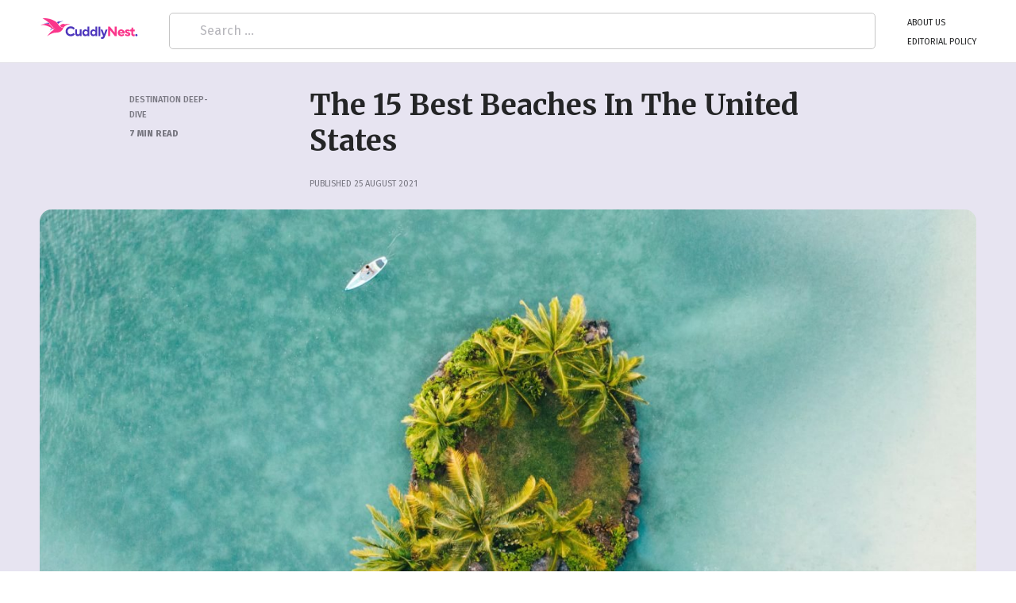

--- FILE ---
content_type: text/html; charset=UTF-8
request_url: https://www.cuddlynest.com/blog/best-beaches-in-the-united-states/
body_size: 21461
content:
<!doctype html>
<html dir="ltr" lang="en-US" prefix="og: https://ogp.me/ns#">
<head>
	<meta charset="UTF-8">
	<meta name="viewport" content="width=device-width, initial-scale=1">
	<link rel="icon" href="https://www.cuddlynest.com/static/img/site_icon/cuddlynest.ico">
	<link rel="profile" href="https://gmpg.org/xfn/11">
	<title>The 15 Best Beaches In The United States | CuddlyNest Travel Blog</title>
	<style>img:is([sizes="auto" i], [sizes^="auto," i]) { contain-intrinsic-size: 3000px 1500px }</style>
	
		<!-- All in One SEO Pro 4.5.9.2 - aioseo.com -->
		<meta name="description" content="Dreaming of discovering the best stretches of coast in the US? Here’s our round-up of the best beaches in the country for your next sun-soaked holiday!" />
		<meta name="robots" content="max-image-preview:large" />
		<link rel="canonical" href="https://www.cuddlynest.com/blog/best-beaches-in-the-united-states/" />
		<meta name="generator" content="All in One SEO Pro (AIOSEO) 4.5.9.2" />
		<meta property="og:locale" content="en_US" />
		<meta property="og:site_name" content="CuddlyNest Travel Blog | Unique Experiences and Travel Inspiration" />
		<meta property="og:type" content="article" />
		<meta property="og:title" content="The 15 Best Beaches In The United States | CuddlyNest Travel Blog" />
		<meta property="og:description" content="Dreaming of discovering the best stretches of coast in the US? Here’s our round-up of the best beaches in the country for your next sun-soaked holiday!" />
		<meta property="og:url" content="https://www.cuddlynest.com/blog/best-beaches-in-the-united-states/" />
		<meta property="article:published_time" content="2021-08-25T16:15:47+00:00" />
		<meta property="article:modified_time" content="2023-06-16T15:30:12+00:00" />
		<meta name="twitter:card" content="summary" />
		<meta name="twitter:title" content="The 15 Best Beaches In The United States | CuddlyNest Travel Blog" />
		<meta name="twitter:description" content="Dreaming of discovering the best stretches of coast in the US? Here’s our round-up of the best beaches in the country for your next sun-soaked holiday!" />
		<script type="application/ld+json" class="aioseo-schema">
			{"@context":"https:\/\/schema.org","@graph":[{"@type":"Article","@id":"https:\/\/www.cuddlynest.com\/blog\/best-beaches-in-the-united-states\/#article","name":"The 15 Best Beaches In The United States | CuddlyNest Travel Blog","headline":"The 15 Best Beaches In The United States","author":{"@id":"https:\/\/www.cuddlynest.com\/blog\/author\/ineves\/#author"},"publisher":{"@id":"https:\/\/www.cuddlynest.com\/blog\/#organization"},"image":{"@type":"ImageObject","url":"https:\/\/www.cuddlynest.com\/blog\/wp-content\/uploads\/2021\/08\/best-beaches-united-states-hawaii-scaled.jpg","width":2560,"height":1146,"caption":"A drone view of a man made island in Honolulu, Hawaii"},"datePublished":"2021-08-25T16:15:47+00:00","dateModified":"2023-06-16T15:30:12+00:00","inLanguage":"en-US","mainEntityOfPage":{"@id":"https:\/\/www.cuddlynest.com\/blog\/best-beaches-in-the-united-states\/#webpage"},"isPartOf":{"@id":"https:\/\/www.cuddlynest.com\/blog\/best-beaches-in-the-united-states\/#webpage"},"articleSection":"Destination Deep-Dive, North America, USA"},{"@type":"BreadcrumbList","@id":"https:\/\/www.cuddlynest.com\/blog\/best-beaches-in-the-united-states\/#breadcrumblist","itemListElement":[{"@type":"ListItem","@id":"https:\/\/www.cuddlynest.com\/blog\/#listItem","position":1,"name":"Home","item":"https:\/\/www.cuddlynest.com\/blog\/","nextItem":"https:\/\/www.cuddlynest.com\/blog\/best-beaches-in-the-united-states\/#listItem"},{"@type":"ListItem","@id":"https:\/\/www.cuddlynest.com\/blog\/best-beaches-in-the-united-states\/#listItem","position":2,"name":"The 15 Best Beaches In The United States","previousItem":"https:\/\/www.cuddlynest.com\/blog\/#listItem"}]},{"@type":"FAQPage","@id":"https:\/\/www.cuddlynest.com\/blog\/best-beaches-in-the-united-states\/#aioseo-faq-page-ldki7dun","name":"The 15 Best Beaches In The United States","url":"https:\/\/www.cuddlynest.com\/blog\/best-beaches-in-the-united-states\/","mainEntity":[{"@type":"Question","name":"What's the number 1 beach in the USA?","acceptedAnswer":{"@type":"Answer","text":"From the west coast to the east coast, the United States is filled with several stunning beaches. Some of the most amazing beaches are St. Pete Beach, St.Ka'anapali Beach, Clearwater Beach, Ocean City Beach, Coligny Beach, and more."}},{"@type":"Question","name":"Where are the best white sand beaches in the USA?","acceptedAnswer":{"@type":"Answer","text":"Some of the best white sand beaches in the US are Lanikai Beach, Oahu, Hawaii, Orange Beach, Alabam, Clearwater Beach, Florida, Marco Island, Florida, Kauna'oa Beach, Hawaii, and Pensacola Beach, Florida."}},{"@type":"Question","name":"What beach has the clearest water in the United States?","acceptedAnswer":{"@type":"Answer","text":"You can find some of the clearest waters in Siesta Beach, Florida, Kauna'oa Bay, Hawaii, Clearwater Beach, Florida, and Pensacola Beach, Florida."}}],"inLanguage":"en-US","breadcrumb":{"@id":"https:\/\/www.cuddlynest.com\/blog\/best-beaches-in-the-united-states\/#breadcrumblist"}},{"@type":"Organization","@id":"https:\/\/www.cuddlynest.com\/blog\/#organization","name":"CuddlyNest","url":"https:\/\/www.cuddlynest.com\/blog\/"},{"@type":"Person","@id":"https:\/\/www.cuddlynest.com\/blog\/author\/ineves\/#author","url":"https:\/\/www.cuddlynest.com\/blog\/author\/ineves\/","name":"Isabela Neves","image":{"@type":"ImageObject","@id":"https:\/\/www.cuddlynest.com\/blog\/best-beaches-in-the-united-states\/#authorImage","url":"https:\/\/secure.gravatar.com\/avatar\/622ad82e9530bbf2123a0475f5541064ea7968d5bc397e8c7590ae87229b7917?s=96&d=mm&r=g","width":96,"height":96,"caption":"Isabela Neves"}},{"@type":"WebSite","@id":"https:\/\/www.cuddlynest.com\/blog\/#website","url":"https:\/\/www.cuddlynest.com\/blog\/","name":"CuddlyNest Travel Blog","description":"Unique Experiences and Travel Inspiration","inLanguage":"en-US","publisher":{"@id":"https:\/\/www.cuddlynest.com\/blog\/#organization"}}]}
		</script>
		<!-- All in One SEO Pro -->

<link rel='dns-prefetch' href='//js.hs-scripts.com' />
<link rel='dns-prefetch' href='//code.jquery.com' />
<link rel='dns-prefetch' href='//www.cuddlynest.com' />
<link rel="alternate" type="application/rss+xml" title="CuddlyNest Travel Blog &raquo; Feed" href="https://www.cuddlynest.com/blog/feed/" />
<link rel="alternate" type="application/rss+xml" title="CuddlyNest Travel Blog &raquo; Comments Feed" href="https://www.cuddlynest.com/blog/comments/feed/" />
<link rel="alternate" type="application/rss+xml" title="CuddlyNest Travel Blog &raquo; The 15 Best Beaches In The United States Comments Feed" href="https://www.cuddlynest.com/blog/best-beaches-in-the-united-states/feed/" />
<script>
window._wpemojiSettings = {"baseUrl":"https:\/\/s.w.org\/images\/core\/emoji\/16.0.1\/72x72\/","ext":".png","svgUrl":"https:\/\/s.w.org\/images\/core\/emoji\/16.0.1\/svg\/","svgExt":".svg","source":{"concatemoji":"https:\/\/www.cuddlynest.com\/blog\/wp-includes\/js\/wp-emoji-release.min.js?ver=6.8.2"}};
/*! This file is auto-generated */
!function(s,n){var o,i,e;function c(e){try{var t={supportTests:e,timestamp:(new Date).valueOf()};sessionStorage.setItem(o,JSON.stringify(t))}catch(e){}}function p(e,t,n){e.clearRect(0,0,e.canvas.width,e.canvas.height),e.fillText(t,0,0);var t=new Uint32Array(e.getImageData(0,0,e.canvas.width,e.canvas.height).data),a=(e.clearRect(0,0,e.canvas.width,e.canvas.height),e.fillText(n,0,0),new Uint32Array(e.getImageData(0,0,e.canvas.width,e.canvas.height).data));return t.every(function(e,t){return e===a[t]})}function u(e,t){e.clearRect(0,0,e.canvas.width,e.canvas.height),e.fillText(t,0,0);for(var n=e.getImageData(16,16,1,1),a=0;a<n.data.length;a++)if(0!==n.data[a])return!1;return!0}function f(e,t,n,a){switch(t){case"flag":return n(e,"\ud83c\udff3\ufe0f\u200d\u26a7\ufe0f","\ud83c\udff3\ufe0f\u200b\u26a7\ufe0f")?!1:!n(e,"\ud83c\udde8\ud83c\uddf6","\ud83c\udde8\u200b\ud83c\uddf6")&&!n(e,"\ud83c\udff4\udb40\udc67\udb40\udc62\udb40\udc65\udb40\udc6e\udb40\udc67\udb40\udc7f","\ud83c\udff4\u200b\udb40\udc67\u200b\udb40\udc62\u200b\udb40\udc65\u200b\udb40\udc6e\u200b\udb40\udc67\u200b\udb40\udc7f");case"emoji":return!a(e,"\ud83e\udedf")}return!1}function g(e,t,n,a){var r="undefined"!=typeof WorkerGlobalScope&&self instanceof WorkerGlobalScope?new OffscreenCanvas(300,150):s.createElement("canvas"),o=r.getContext("2d",{willReadFrequently:!0}),i=(o.textBaseline="top",o.font="600 32px Arial",{});return e.forEach(function(e){i[e]=t(o,e,n,a)}),i}function t(e){var t=s.createElement("script");t.src=e,t.defer=!0,s.head.appendChild(t)}"undefined"!=typeof Promise&&(o="wpEmojiSettingsSupports",i=["flag","emoji"],n.supports={everything:!0,everythingExceptFlag:!0},e=new Promise(function(e){s.addEventListener("DOMContentLoaded",e,{once:!0})}),new Promise(function(t){var n=function(){try{var e=JSON.parse(sessionStorage.getItem(o));if("object"==typeof e&&"number"==typeof e.timestamp&&(new Date).valueOf()<e.timestamp+604800&&"object"==typeof e.supportTests)return e.supportTests}catch(e){}return null}();if(!n){if("undefined"!=typeof Worker&&"undefined"!=typeof OffscreenCanvas&&"undefined"!=typeof URL&&URL.createObjectURL&&"undefined"!=typeof Blob)try{var e="postMessage("+g.toString()+"("+[JSON.stringify(i),f.toString(),p.toString(),u.toString()].join(",")+"));",a=new Blob([e],{type:"text/javascript"}),r=new Worker(URL.createObjectURL(a),{name:"wpTestEmojiSupports"});return void(r.onmessage=function(e){c(n=e.data),r.terminate(),t(n)})}catch(e){}c(n=g(i,f,p,u))}t(n)}).then(function(e){for(var t in e)n.supports[t]=e[t],n.supports.everything=n.supports.everything&&n.supports[t],"flag"!==t&&(n.supports.everythingExceptFlag=n.supports.everythingExceptFlag&&n.supports[t]);n.supports.everythingExceptFlag=n.supports.everythingExceptFlag&&!n.supports.flag,n.DOMReady=!1,n.readyCallback=function(){n.DOMReady=!0}}).then(function(){return e}).then(function(){var e;n.supports.everything||(n.readyCallback(),(e=n.source||{}).concatemoji?t(e.concatemoji):e.wpemoji&&e.twemoji&&(t(e.twemoji),t(e.wpemoji)))}))}((window,document),window._wpemojiSettings);
</script>
<style id='wp-emoji-styles-inline-css'>

	img.wp-smiley, img.emoji {
		display: inline !important;
		border: none !important;
		box-shadow: none !important;
		height: 1em !important;
		width: 1em !important;
		margin: 0 0.07em !important;
		vertical-align: -0.1em !important;
		background: none !important;
		padding: 0 !important;
	}
</style>
<link rel='stylesheet' id='wp-block-library-css' href='https://www.cuddlynest.com/blog/wp-includes/css/dist/block-library/style.min.css' media='all' />
<style id='classic-theme-styles-inline-css'>
/*! This file is auto-generated */
.wp-block-button__link{color:#fff;background-color:#32373c;border-radius:9999px;box-shadow:none;text-decoration:none;padding:calc(.667em + 2px) calc(1.333em + 2px);font-size:1.125em}.wp-block-file__button{background:#32373c;color:#fff;text-decoration:none}
</style>
<style id='global-styles-inline-css'>
:root{--wp--preset--aspect-ratio--square: 1;--wp--preset--aspect-ratio--4-3: 4/3;--wp--preset--aspect-ratio--3-4: 3/4;--wp--preset--aspect-ratio--3-2: 3/2;--wp--preset--aspect-ratio--2-3: 2/3;--wp--preset--aspect-ratio--16-9: 16/9;--wp--preset--aspect-ratio--9-16: 9/16;--wp--preset--color--black: #000000;--wp--preset--color--cyan-bluish-gray: #abb8c3;--wp--preset--color--white: #ffffff;--wp--preset--color--pale-pink: #f78da7;--wp--preset--color--vivid-red: #cf2e2e;--wp--preset--color--luminous-vivid-orange: #ff6900;--wp--preset--color--luminous-vivid-amber: #fcb900;--wp--preset--color--light-green-cyan: #7bdcb5;--wp--preset--color--vivid-green-cyan: #00d084;--wp--preset--color--pale-cyan-blue: #8ed1fc;--wp--preset--color--vivid-cyan-blue: #0693e3;--wp--preset--color--vivid-purple: #9b51e0;--wp--preset--gradient--vivid-cyan-blue-to-vivid-purple: linear-gradient(135deg,rgba(6,147,227,1) 0%,rgb(155,81,224) 100%);--wp--preset--gradient--light-green-cyan-to-vivid-green-cyan: linear-gradient(135deg,rgb(122,220,180) 0%,rgb(0,208,130) 100%);--wp--preset--gradient--luminous-vivid-amber-to-luminous-vivid-orange: linear-gradient(135deg,rgba(252,185,0,1) 0%,rgba(255,105,0,1) 100%);--wp--preset--gradient--luminous-vivid-orange-to-vivid-red: linear-gradient(135deg,rgba(255,105,0,1) 0%,rgb(207,46,46) 100%);--wp--preset--gradient--very-light-gray-to-cyan-bluish-gray: linear-gradient(135deg,rgb(238,238,238) 0%,rgb(169,184,195) 100%);--wp--preset--gradient--cool-to-warm-spectrum: linear-gradient(135deg,rgb(74,234,220) 0%,rgb(151,120,209) 20%,rgb(207,42,186) 40%,rgb(238,44,130) 60%,rgb(251,105,98) 80%,rgb(254,248,76) 100%);--wp--preset--gradient--blush-light-purple: linear-gradient(135deg,rgb(255,206,236) 0%,rgb(152,150,240) 100%);--wp--preset--gradient--blush-bordeaux: linear-gradient(135deg,rgb(254,205,165) 0%,rgb(254,45,45) 50%,rgb(107,0,62) 100%);--wp--preset--gradient--luminous-dusk: linear-gradient(135deg,rgb(255,203,112) 0%,rgb(199,81,192) 50%,rgb(65,88,208) 100%);--wp--preset--gradient--pale-ocean: linear-gradient(135deg,rgb(255,245,203) 0%,rgb(182,227,212) 50%,rgb(51,167,181) 100%);--wp--preset--gradient--electric-grass: linear-gradient(135deg,rgb(202,248,128) 0%,rgb(113,206,126) 100%);--wp--preset--gradient--midnight: linear-gradient(135deg,rgb(2,3,129) 0%,rgb(40,116,252) 100%);--wp--preset--font-size--small: 13px;--wp--preset--font-size--medium: 20px;--wp--preset--font-size--large: 36px;--wp--preset--font-size--x-large: 42px;--wp--preset--spacing--20: 0.44rem;--wp--preset--spacing--30: 0.67rem;--wp--preset--spacing--40: 1rem;--wp--preset--spacing--50: 1.5rem;--wp--preset--spacing--60: 2.25rem;--wp--preset--spacing--70: 3.38rem;--wp--preset--spacing--80: 5.06rem;--wp--preset--shadow--natural: 6px 6px 9px rgba(0, 0, 0, 0.2);--wp--preset--shadow--deep: 12px 12px 50px rgba(0, 0, 0, 0.4);--wp--preset--shadow--sharp: 6px 6px 0px rgba(0, 0, 0, 0.2);--wp--preset--shadow--outlined: 6px 6px 0px -3px rgba(255, 255, 255, 1), 6px 6px rgba(0, 0, 0, 1);--wp--preset--shadow--crisp: 6px 6px 0px rgba(0, 0, 0, 1);}:where(.is-layout-flex){gap: 0.5em;}:where(.is-layout-grid){gap: 0.5em;}body .is-layout-flex{display: flex;}.is-layout-flex{flex-wrap: wrap;align-items: center;}.is-layout-flex > :is(*, div){margin: 0;}body .is-layout-grid{display: grid;}.is-layout-grid > :is(*, div){margin: 0;}:where(.wp-block-columns.is-layout-flex){gap: 2em;}:where(.wp-block-columns.is-layout-grid){gap: 2em;}:where(.wp-block-post-template.is-layout-flex){gap: 1.25em;}:where(.wp-block-post-template.is-layout-grid){gap: 1.25em;}.has-black-color{color: var(--wp--preset--color--black) !important;}.has-cyan-bluish-gray-color{color: var(--wp--preset--color--cyan-bluish-gray) !important;}.has-white-color{color: var(--wp--preset--color--white) !important;}.has-pale-pink-color{color: var(--wp--preset--color--pale-pink) !important;}.has-vivid-red-color{color: var(--wp--preset--color--vivid-red) !important;}.has-luminous-vivid-orange-color{color: var(--wp--preset--color--luminous-vivid-orange) !important;}.has-luminous-vivid-amber-color{color: var(--wp--preset--color--luminous-vivid-amber) !important;}.has-light-green-cyan-color{color: var(--wp--preset--color--light-green-cyan) !important;}.has-vivid-green-cyan-color{color: var(--wp--preset--color--vivid-green-cyan) !important;}.has-pale-cyan-blue-color{color: var(--wp--preset--color--pale-cyan-blue) !important;}.has-vivid-cyan-blue-color{color: var(--wp--preset--color--vivid-cyan-blue) !important;}.has-vivid-purple-color{color: var(--wp--preset--color--vivid-purple) !important;}.has-black-background-color{background-color: var(--wp--preset--color--black) !important;}.has-cyan-bluish-gray-background-color{background-color: var(--wp--preset--color--cyan-bluish-gray) !important;}.has-white-background-color{background-color: var(--wp--preset--color--white) !important;}.has-pale-pink-background-color{background-color: var(--wp--preset--color--pale-pink) !important;}.has-vivid-red-background-color{background-color: var(--wp--preset--color--vivid-red) !important;}.has-luminous-vivid-orange-background-color{background-color: var(--wp--preset--color--luminous-vivid-orange) !important;}.has-luminous-vivid-amber-background-color{background-color: var(--wp--preset--color--luminous-vivid-amber) !important;}.has-light-green-cyan-background-color{background-color: var(--wp--preset--color--light-green-cyan) !important;}.has-vivid-green-cyan-background-color{background-color: var(--wp--preset--color--vivid-green-cyan) !important;}.has-pale-cyan-blue-background-color{background-color: var(--wp--preset--color--pale-cyan-blue) !important;}.has-vivid-cyan-blue-background-color{background-color: var(--wp--preset--color--vivid-cyan-blue) !important;}.has-vivid-purple-background-color{background-color: var(--wp--preset--color--vivid-purple) !important;}.has-black-border-color{border-color: var(--wp--preset--color--black) !important;}.has-cyan-bluish-gray-border-color{border-color: var(--wp--preset--color--cyan-bluish-gray) !important;}.has-white-border-color{border-color: var(--wp--preset--color--white) !important;}.has-pale-pink-border-color{border-color: var(--wp--preset--color--pale-pink) !important;}.has-vivid-red-border-color{border-color: var(--wp--preset--color--vivid-red) !important;}.has-luminous-vivid-orange-border-color{border-color: var(--wp--preset--color--luminous-vivid-orange) !important;}.has-luminous-vivid-amber-border-color{border-color: var(--wp--preset--color--luminous-vivid-amber) !important;}.has-light-green-cyan-border-color{border-color: var(--wp--preset--color--light-green-cyan) !important;}.has-vivid-green-cyan-border-color{border-color: var(--wp--preset--color--vivid-green-cyan) !important;}.has-pale-cyan-blue-border-color{border-color: var(--wp--preset--color--pale-cyan-blue) !important;}.has-vivid-cyan-blue-border-color{border-color: var(--wp--preset--color--vivid-cyan-blue) !important;}.has-vivid-purple-border-color{border-color: var(--wp--preset--color--vivid-purple) !important;}.has-vivid-cyan-blue-to-vivid-purple-gradient-background{background: var(--wp--preset--gradient--vivid-cyan-blue-to-vivid-purple) !important;}.has-light-green-cyan-to-vivid-green-cyan-gradient-background{background: var(--wp--preset--gradient--light-green-cyan-to-vivid-green-cyan) !important;}.has-luminous-vivid-amber-to-luminous-vivid-orange-gradient-background{background: var(--wp--preset--gradient--luminous-vivid-amber-to-luminous-vivid-orange) !important;}.has-luminous-vivid-orange-to-vivid-red-gradient-background{background: var(--wp--preset--gradient--luminous-vivid-orange-to-vivid-red) !important;}.has-very-light-gray-to-cyan-bluish-gray-gradient-background{background: var(--wp--preset--gradient--very-light-gray-to-cyan-bluish-gray) !important;}.has-cool-to-warm-spectrum-gradient-background{background: var(--wp--preset--gradient--cool-to-warm-spectrum) !important;}.has-blush-light-purple-gradient-background{background: var(--wp--preset--gradient--blush-light-purple) !important;}.has-blush-bordeaux-gradient-background{background: var(--wp--preset--gradient--blush-bordeaux) !important;}.has-luminous-dusk-gradient-background{background: var(--wp--preset--gradient--luminous-dusk) !important;}.has-pale-ocean-gradient-background{background: var(--wp--preset--gradient--pale-ocean) !important;}.has-electric-grass-gradient-background{background: var(--wp--preset--gradient--electric-grass) !important;}.has-midnight-gradient-background{background: var(--wp--preset--gradient--midnight) !important;}.has-small-font-size{font-size: var(--wp--preset--font-size--small) !important;}.has-medium-font-size{font-size: var(--wp--preset--font-size--medium) !important;}.has-large-font-size{font-size: var(--wp--preset--font-size--large) !important;}.has-x-large-font-size{font-size: var(--wp--preset--font-size--x-large) !important;}
:where(.wp-block-post-template.is-layout-flex){gap: 1.25em;}:where(.wp-block-post-template.is-layout-grid){gap: 1.25em;}
:where(.wp-block-columns.is-layout-flex){gap: 2em;}:where(.wp-block-columns.is-layout-grid){gap: 2em;}
:root :where(.wp-block-pullquote){font-size: 1.5em;line-height: 1.6;}
</style>
<link rel='stylesheet' id='cuddlynest-style-css' href='https://www.cuddlynest.com/blog/wp-content/themes/cn_wordpress_blog/style.css' media='all' />
<script src="https://code.jquery.com/jquery-3.6.0.js?ver=6.8.2" id="cuddlynest-jquery-js-js"></script>
<link rel="https://api.w.org/" href="https://www.cuddlynest.com/blog/wp-json/" /><link rel="alternate" title="JSON" type="application/json" href="https://www.cuddlynest.com/blog/wp-json/wp/v2/posts/21968" /><link rel="EditURI" type="application/rsd+xml" title="RSD" href="https://www.cuddlynest.com/blog/xmlrpc.php?rsd" />
<link rel='shortlink' href='https://www.cuddlynest.com/blog/?p=21968' />
<link rel="alternate" title="oEmbed (JSON)" type="application/json+oembed" href="https://www.cuddlynest.com/blog/wp-json/oembed/1.0/embed?url=https%3A%2F%2Fwww.cuddlynest.com%2Fblog%2Fbest-beaches-in-the-united-states%2F" />
<link rel="alternate" title="oEmbed (XML)" type="text/xml+oembed" href="https://www.cuddlynest.com/blog/wp-json/oembed/1.0/embed?url=https%3A%2F%2Fwww.cuddlynest.com%2Fblog%2Fbest-beaches-in-the-united-states%2F&#038;format=xml" />
			<!-- DO NOT COPY THIS SNIPPET! Start of Page Analytics Tracking for HubSpot WordPress plugin v11.0.32-->
			<script class="hsq-set-content-id" data-content-id="blog-post">
				var _hsq = _hsq || [];
				_hsq.push(["setContentType", "blog-post"]);
			</script>
			<!-- DO NOT COPY THIS SNIPPET! End of Page Analytics Tracking for HubSpot WordPress plugin -->
					<style type="text/css">
					.site-title,
			.site-description {
				position: absolute;
				clip: rect(1px, 1px, 1px, 1px);
				}
					</style>
			<link rel="stylesheet" type="text/css" href="https://www.cuddlynest.com/blog/wp-content/themes/cn_wordpress_blog/header-search.css?1763693385">
	<link href="https://fonts.googleapis.com/css2?family=Fira+Sans:wght@400;500&family=Merriweather:wght@400;700&display=swap" rel="stylesheet">
	<link
	rel="stylesheet"
	href="https://cdn.jsdelivr.net/npm/simplebar@latest/dist/simplebar.css"
	/>
	<script src="https://cdn.jsdelivr.net/npm/simplebar@latest/dist/simplebar.min.js"></script>
	<script src="https://www.cuddlynest.com/blog/wp-content/themes/cn_wordpress_blog/js/home.js"></script>
	<!---->
	<link rel="stylesheet" type="text/css" href="https://www.cuddlynest.com/blog/wp-content/themes/cn_wordpress_blog/main.css?qbc=1763693385">
	<!-- -------------REACT APP STYLES------------- -->
	<link href="https://www.cuddlynest.com/blog/wp-content/themes/cn_wordpress_blog/omnisearch/static/css/2.7c8afe9b.chunk.css" rel="stylesheet">
    <link href="https://www.cuddlynest.com/blog/wp-content/themes/cn_wordpress_blog/omnisearch/static/css/main.4c7b9046.chunk.css" rel="stylesheet">
            <!-- clarity js code snippet -->
        <script type="text/javascript">
            (function(c,l,a,r,i,t,y){
                c[a]=c[a]||function(){(c[a].q=c[a].q||[]).push(arguments)};
                t=l.createElement(r);t.async=1;t.src="https://www.clarity.ms/tag/"+i;
                y=l.getElementsByTagName(r)[0];y.parentNode.insertBefore(t,y);
            })(window, document, "clarity", "script", "5jk9v40op2");
        </script>
        <!-- Global site tag (gtag.js) - Google Analytics  -->
        <script async src="https://www.googletagmanager.com/gtag/js?id=G-4QV4DHNE0V"></script>
        <script>
            window.dataLayer = window.dataLayer || [];
            function gtag(){dataLayer.push(arguments);}
            gtag('js', new Date());

            gtag('config', 'G-4QV4DHNE0V'); // 
        </script>
        <script async src="https://www.googletagmanager.com/gtag/js?id=UA-59466064-1"></script>
        <script>
            window.dataLayer = window.dataLayer || [];
            function gtag(){dataLayer.push(arguments);}
            gtag('js', new Date());

            gtag('config', 'UA-59466064-1');
        </script>
        <script type='text/javascript'>
            window.smartlook||(function(d) {
                var o=smartlook=function(){ o.api.push(arguments)},h=d.getElementsByTagName('head')[0];
                var c=d.createElement('script');o.api=new Array();c.async=true;c.type='text/javascript';
                c.charset='utf-8';c.src='https://rec.smartlook.com/recorder.js';h.appendChild(c);
            })(document);
            smartlook('init', 'ed180e1a3213099b196a0e51b816620ef2c560c5');
        </script>
	<!-- Google Tag Manager -->
        <script>(function(w,d,s,l,i){w[l]=w[l]||[];w[l].push({'gtm.start':
                    new Date().getTime(),event:'gtm.js'});var f=d.getElementsByTagName(s)[0],
                j=d.createElement(s),dl=l!='dataLayer'?'&l='+l:'';j.async=true;j.src=
                'https://www.googletagmanager.com/gtm.js?id='+i+dl;f.parentNode.insertBefore(j,f);
            })(window,document,'script','dataLayer','GTM-M3LVVVNJ');</script>
        <!-- End Google Tag Manager -->
<script type="text/javascript">
document.addEventListener("DOMContentLoaded", function () {
  const links = document.querySelectorAll(".entry-content a"); // or just: document.querySelectorAll("a")

  links.forEach(link => {
    const href = link.getAttribute("href");

    if (href && !href.startsWith(window.location.origin) && !href.startsWith("/")) {
console.log('external-link:', href)
      // It's an external link
      link.setAttribute("target", "_blank");
      link.setAttribute("rel", "noopener noreferrer");
    } else {
      // Internal links open in same tab by default (no changes needed)
console.log('internal link::', href);
	link.removeAttribute("target");
    }
  });
});
</script>
        <style>
        .search-input-box {
            border: none;
            background: transparent;
            margin: 0;
            padding: 7px 8px;
            font-size: 14px;
            color: inherit;
            border: 1px solid transparent;
            border-radius: inherit;
        }

        .search-input-box::placeholder {
            color: #bbb;
        }

        .search-submit-button {
            text-indent: -999px;
            overflow: hidden;
            width: 40px;
            padding: 0;
            margin: 0;
            border: 1px solid transparent;
            border-radius: inherit;
            background: #E9E9EB url("data:image/svg+xml,%3Csvg xmlns='http://www.w3.org/2000/svg' width='16' height='16' class='bi bi-search' viewBox='0 0 16 16'%3E%3Cpath d='M11.742 10.344a6.5 6.5 0 1 0-1.397 1.398h-.001c.03.04.062.078.098.115l3.85 3.85a1 1 0 0 0 1.415-1.414l-3.85-3.85a1.007 1.007 0 0 0-.115-.1zM12 6.5a5.5 5.5 0 1 1-11 0 5.5 5.5 0 0 1 11 0z'%3E%3C/path%3E%3C/svg%3E") no-repeat center;
            cursor: pointer;
            opacity: 0.7;
            height: 40px;
            outline: none;
        }

        .search-submit-button:hover {
            opacity: 1;
        }

        .search-submit-button:focus,
        .search-input-box:focus {
            box-shadow: 0 0 3px 0 #1183d6;
            border-color: #1183d6;
            outline: none;
        }

        @media screen and (max-width: 768px) {
            input[type="search"],
            input[type="text"] {
                font-size: 16px;
                /* transform: scale(0.875); */ /* visually reduce size */
                transform-origin: left center;
            }
        }
	.footer-subscription {
            background: linear-gradient(to right, #111827, #581c87, #064e3b);
            color: white;
            padding: 32px 0;
        }

        .container {
            max-width: 900px;
            margin: 0 auto;
            padding: 0 20px;
        }

        .grid {
            display: grid;
            grid-template-columns: 1fr;
            gap: 32px;
            align-items: center;
        }

        @media (min-width: 1024px) {
            .grid {
                grid-template-columns: 1fr 1fr;
            }
        }

        .content-section h2 {
            font-size: 2rem;
            font-weight: 700;
            margin-bottom: 12px;
            font-family: 'Montserrat', sans-serif;
        }

        @media (min-width: 768px) {
            .content-section h2 {
                font-size: 2.25rem;
            }
        }

        .content-section p {
            font-size: 1rem;
            color: #d1d5db;
            margin-bottom: 24px;
            line-height: 1.6;
        }

        .stats-grid {
            display: grid;
            grid-template-columns: repeat(3, 1fr);
            gap: 16px;
            margin-bottom: 24px;
        }

        .stat-item {
            text-align: center;
        }

        .stat-icon {
            display: flex;
            align-items: center;
            justify-content: center;
            width: 40px;
            height: 40px;
            border-radius: 6px;
            margin: 0 auto 6px;
        }

        .stat-icon.purple {
            background-color: rgba(147, 51, 234, 0.2);
        }

        .stat-icon.emerald {
            background-color: rgba(5, 150, 105, 0.2);
        }

        .stat-icon.pink {
            background-color: rgba(236, 72, 153, 0.2);
        }

        .stat-icon svg {
            width: 20px;
            height: 20px;
        }

        .stat-icon.purple svg {
            color: #c084fc;
        }

        .stat-icon.emerald svg {
            color: #6ee7b7;
        }

        .stat-icon.pink svg {
            color: #f9a8d4;
        }

        .stat-number {
            font-size: 1.5rem;
            font-weight: 700;
            color: white;
            display: block;
        }

        .stat-label {
            font-size: 0.75rem;
            color: #9ca3af;
        }

        .form-section {
            background: rgba(255, 255, 255, 0.05);
            backdrop-filter: blur(10px);
            border-radius: 12px;
            padding: 24px;
            border: 1px solid rgba(255, 255, 255, 0.1);
        }

        .form-section h3 {
            font-size: 1.5rem;
            font-weight: 700;
            margin-bottom: 12px;
            font-family: 'Montserrat', sans-serif;
        }

        .form-section p {
            color: #d1d5db;
            margin-bottom: 20px;
            font-size: 0.9rem;
        }

        .form-container {
            margin-bottom: 12px;
        }

        .form-group {
            margin-bottom: 12px;
        }

        .form-input {
            width: 100%;
            height: 42px;
            background: rgba(255, 255, 255, 0.1);
            border: 1px solid rgba(255, 255, 255, 0.2);
            border-radius: 6px;
            padding: 0 14px;
            color: white !important;
            font-size: 14px;
            transition: all 0.2s ease;
        }

        .form-input::placeholder {
            color: #9ca3af;
        }

        .form-input:focus {
            outline: none;
            background: rgba(255, 255, 255, 0.2);
            border-color: rgba(255, 255, 255, 0.4);
        }

        .submit-btn {
            width: 100%;
            height: 42px;
            background: linear-gradient(to right, #ec4899, #9333ea);
            border: none;
            border-radius: 6px;
            color: white;
            font-weight: 600;
            font-size: 14px;
            cursor: pointer;
            transition: all 0.2s ease;
            display: flex;
            align-items: center;
            justify-content: center;
            gap: 6px;
        }

        .submit-btn:hover {
            background: linear-gradient(to right, #db2777, #7c3aed);
        }

        .submit-btn svg {
            width: 14px;
            height: 14px;
            transition: transform 0.2s ease;
        }

        .submit-btn:hover svg {
            transform: translateX(3px);
        }

        .success-message {
            background: rgba(16, 185, 129, 0.2);
            border: 1px solid rgba(52, 211, 153, 0.3);
            border-radius: 6px;
            padding: 12px;
            text-align: center;
        }

        .success-message p {
            color: #a7f3d0;
            font-weight: 500;
            margin: 0;
            font-size: 0.9rem;
        }

        .trust-indicators {
            display: flex;
            align-items: center;
            justify-content: space-between;
            font-size: 0.7rem;
            color: #9ca3af;
            margin-top: 12px;
            padding-top: 12px;
            border-top: 1px solid rgba(255, 255, 255, 0.1);
        }

        .hidden {
            display: none;
        }
    </style>
</head>

<body class="wp-singular post-template-default single single-post postid-21968 single-format-standard wp-theme-cn_wordpress_blog no-sidebar">
    <!-- Google Tag Manager (noscript) -->
    <noscript><iframe src="https://www.googletagmanager.com/ns.html?id=GTM-M3LVVVNJ "
                      height="0" width="0" style="display:none;visibility:hidden"></iframe></noscript>
    <!-- End Google Tag Manager (noscript) -->
<div id="page" class="site">
	<a class="skip-link screen-reader-text" href="#primary">Skip to content</a>
	<header class="site-header">
		<div class="logo-bar">
			<div class="fix-max-width fx-header">
				<div class="site-branding">
											<a href="https://www.cuddlynest.com" rel="home">
							<svg version="1.1" class="header-logo" viewBox="0 0 145 30" xmlns="http://www.w3.org/2000/svg">
								<g class="cnword">
									<path class="logo-purple" d="M48.4,23.7C48,24.2,47.5,24.6,47,25c-0.5,0.3-1.1,0.6-1.8,0.9c-0.7,0.3-1.5,0.4-2.5,0.4c-1,0-2-0.2-2.8-0.5 c-0.9-0.4-1.6-0.9-2.3-1.5c-0.6-0.6-1.1-1.3-1.5-2.2c-0.4-0.8-0.5-1.7-0.5-2.7c0-0.9,0.2-1.8,0.5-2.7c0.4-0.8,0.9-1.6,1.5-2.2 c0.6-0.6,1.4-1.1,2.3-1.5c0.9-0.4,1.8-0.5,2.8-0.5c0.9,0,1.7,0.1,2.4,0.4c0.7,0.3,1.3,0.6,1.7,0.9c0.5,0.4,1,0.8,1.4,1.3l-1.9,1.9 c-0.3-0.4-0.6-0.7-1-0.9c-0.3-0.2-0.7-0.5-1.1-0.6c-0.5-0.2-1-0.3-1.6-0.3c-0.6,0-1.1,0.1-1.7,0.3c-0.5,0.2-1,0.5-1.3,0.9 c-0.4,0.4-0.7,0.8-0.9,1.3c-0.2,0.5-0.3,1.1-0.3,1.7c0,0.6,0.1,1.1,0.3,1.7c0.2,0.5,0.5,1,0.9,1.3c0.4,0.4,0.8,0.7,1.3,0.9 c0.5,0.2,1.1,0.3,1.7,0.3c0.6,0,1.2-0.1,1.6-0.3c0.5-0.2,0.9-0.4,1.2-0.6c0.4-0.3,0.7-0.6,1-0.9L48.4,23.7z" style="fill: rgb(76, 53, 188);"></path>
									<path class="logo-purple" d="M48.8,16.8h2.5V22c0,0.6,0.2,1,0.5,1.3c0.3,0.3,0.7,0.5,1.2,0.5c0.6,0,1-0.2,1.4-0.6c0.4-0.4,0.6-0.9,0.6-1.5 v-4.9h2.5V26h-2.5v-1.3H55c-0.2,0.3-0.4,0.5-0.7,0.8c-0.2,0.2-0.5,0.4-0.9,0.5s-0.7,0.2-1.2,0.2c-0.5,0-0.9-0.1-1.3-0.3 c-0.4-0.2-0.8-0.4-1.1-0.8c-0.3-0.3-0.5-0.7-0.7-1.2c-0.2-0.5-0.3-1-0.3-1.6V16.8z" style="fill: rgb(76, 53, 188);"></path>
									<path class="logo-purple" d="M63.5,23.9c0.3,0,0.6-0.1,0.9-0.2c0.3-0.1,0.5-0.3,0.8-0.5c0.2-0.2,0.4-0.5,0.5-0.8c0.1-0.3,0.2-0.6,0.2-1 c0-0.4-0.1-0.7-0.2-1c-0.1-0.3-0.3-0.6-0.5-0.8c-0.2-0.2-0.5-0.4-0.8-0.5c-0.3-0.1-0.6-0.2-0.9-0.2c-0.3,0-0.6,0.1-0.9,0.2 c-0.3,0.1-0.5,0.3-0.8,0.5c-0.2,0.2-0.4,0.5-0.5,0.8c-0.1,0.3-0.2,0.6-0.2,1c0,0.4,0.1,0.7,0.2,1c0.1,0.3,0.3,0.6,0.5,0.8 c0.2,0.2,0.5,0.4,0.8,0.5C62.8,23.8,63.1,23.9,63.5,23.9z M65.7,24.7L65.7,24.7c-0.3,0.3-0.5,0.5-0.8,0.8c-0.3,0.2-0.6,0.4-0.9,0.5 c-0.4,0.2-0.8,0.2-1.3,0.2c-0.5,0-1.1-0.1-1.6-0.3c-0.5-0.2-0.9-0.6-1.3-1c-0.4-0.4-0.7-0.9-0.9-1.5c-0.2-0.6-0.3-1.2-0.3-1.9 c0-0.7,0.1-1.3,0.3-1.9c0.2-0.6,0.5-1.1,0.9-1.5c0.4-0.4,0.8-0.7,1.3-1c0.5-0.2,1-0.4,1.6-0.4c0.5,0,0.9,0.1,1.3,0.2 c0.4,0.2,0.7,0.3,0.9,0.5c0.3,0.2,0.5,0.5,0.7,0.8h0.1v-5.3h2.5v13.2h-2.5V24.7z" style="fill: rgb(76, 53, 188);"></path>
									<path class="logo-purple" d="M74.2,23.9c0.3,0,0.6-0.1,0.9-0.2c0.3-0.1,0.5-0.3,0.8-0.5c0.2-0.2,0.4-0.5,0.5-0.8c0.1-0.3,0.2-0.6,0.2-1 c0-0.4-0.1-0.7-0.2-1c-0.1-0.3-0.3-0.6-0.5-0.8c-0.2-0.2-0.5-0.4-0.8-0.5c-0.3-0.1-0.6-0.2-0.9-0.2c-0.3,0-0.6,0.1-0.9,0.2 c-0.3,0.1-0.5,0.3-0.8,0.5c-0.2,0.2-0.4,0.5-0.5,0.8c-0.1,0.3-0.2,0.6-0.2,1c0,0.4,0.1,0.7,0.2,1c0.1,0.3,0.3,0.6,0.5,0.8 c0.2,0.2,0.5,0.4,0.8,0.5C73.6,23.8,73.9,23.9,74.2,23.9z M76.5,24.7L76.5,24.7c-0.3,0.3-0.5,0.5-0.8,0.8c-0.3,0.2-0.6,0.4-0.9,0.5 c-0.4,0.2-0.8,0.2-1.3,0.2c-0.5,0-1.1-0.1-1.6-0.3c-0.5-0.2-0.9-0.6-1.3-1c-0.4-0.4-0.7-0.9-0.9-1.5c-0.2-0.6-0.3-1.2-0.3-1.9 c0-0.7,0.1-1.3,0.3-1.9c0.2-0.6,0.5-1.1,0.9-1.5c0.4-0.4,0.8-0.7,1.3-1c0.5-0.2,1-0.4,1.6-0.4c0.5,0,0.9,0.1,1.3,0.2 c0.4,0.2,0.7,0.3,0.9,0.5c0.3,0.2,0.5,0.5,0.7,0.8h0.1v-5.3H79v13.2h-2.5V24.7z" style="fill: rgb(76, 53, 188);"></path>
									<path class="logo-purple" d="M83.3,12.9h-2.5v13.2h2.5V12.9z" style="fill: rgb(76, 53, 188);"></path>
									<path class="logo-purple" d="M84.3,27.4c0.1,0,0.2,0.1,0.3,0.1c0.2,0.1,0.5,0.1,0.7,0.1c0.4,0,0.8-0.1,1-0.3c0.3-0.2,0.4-0.5,0.6-0.8 l0.2-0.5l-3.6-9.1h2.7l2.2,6.1h0.1l2.1-6.1h2.7l-3.8,10c-0.4,1-0.9,1.8-1.4,2.4C87.5,29.7,86.8,30,86,30c-0.2,0-0.5,0-0.7,0 s-0.4-0.1-0.5-0.1c-0.2-0.1-0.3-0.1-0.5-0.2V27.4z" style="fill: rgb(76, 53, 188);"></path>
									<path class="logo-pink" d="M94,12.9h2.5l6.4,8.2v-8.2h2.8v13.2h-2.5l-6.4-8.2v8.2H94V12.9z" style="fill: rgb(250, 54, 139);"></path>
									<path class="logo-pink" d="M113.9,20.5c-0.1-0.4-0.4-0.8-0.7-1.1c-0.4-0.3-0.8-0.5-1.3-0.5c-0.5,0-1,0.2-1.3,0.5 c-0.4,0.3-0.6,0.7-0.7,1.1H113.9z M116,24.8c-0.3,0.3-0.6,0.5-1,0.8c-0.3,0.2-0.8,0.4-1.2,0.5c-0.5,0.2-1.1,0.2-1.7,0.2 c-0.7,0-1.3-0.1-1.9-0.4c-0.6-0.3-1.1-0.6-1.6-1c-0.4-0.4-0.8-0.9-1-1.5c-0.3-0.6-0.4-1.2-0.4-1.9c0-0.7,0.1-1.3,0.4-1.9 c0.3-0.6,0.6-1.1,1-1.5c0.4-0.4,0.9-0.8,1.5-1c0.6-0.3,1.2-0.4,1.9-0.4c0.6,0,1.2,0.1,1.8,0.4c0.6,0.2,1,0.6,1.5,1 c0.4,0.4,0.7,0.9,1,1.5c0.2,0.6,0.4,1.2,0.4,1.8c0,0.2,0,0.3,0,0.5c0,0.1,0,0.2,0,0.3c0,0.1,0,0.2,0,0.3h-6.7 c0.1,0.4,0.4,0.8,0.8,1.1c0.4,0.3,0.9,0.5,1.6,0.5c0.4,0,0.8-0.1,1.1-0.2c0.3-0.1,0.6-0.2,0.8-0.4c0.2-0.2,0.4-0.3,0.6-0.5 L116,24.8z" style="fill: rgb(250, 54, 139);"></path>
									<path class="logo-pink" d="M118.1,23c0.2,0.2,0.4,0.4,0.7,0.5c0.2,0.1,0.5,0.3,0.8,0.4c0.3,0.1,0.6,0.2,1,0.2c0.4,0,0.7-0.1,0.9-0.2 c0.2-0.1,0.2-0.3,0.2-0.5c0-0.2-0.1-0.3-0.3-0.4c-0.2-0.1-0.5-0.2-0.9-0.3c-0.4-0.1-0.7-0.2-1.1-0.4c-0.4-0.2-0.8-0.3-1.1-0.6 c-0.4-0.2-0.6-0.5-0.9-0.8c-0.2-0.3-0.3-0.8-0.3-1.3c0-0.4,0.1-0.7,0.2-1.1c0.2-0.3,0.4-0.6,0.7-0.9c0.3-0.3,0.7-0.5,1.1-0.6 c0.5-0.2,1-0.2,1.6-0.2c0.6,0,1.1,0.1,1.6,0.2c0.4,0.2,0.8,0.3,1.1,0.5c0.4,0.2,0.7,0.4,0.9,0.7l-1.5,1.6c-0.2-0.1-0.3-0.3-0.5-0.4 c-0.2-0.1-0.4-0.2-0.6-0.3c-0.3-0.1-0.5-0.1-0.9-0.1c-0.3,0-0.6,0.1-0.7,0.2c-0.2,0.1-0.2,0.2-0.2,0.4c0,0.2,0.1,0.3,0.3,0.4 c0.2,0.1,0.5,0.2,0.9,0.3c0.4,0.1,0.7,0.2,1.1,0.4c0.4,0.2,0.8,0.3,1.1,0.6c0.4,0.2,0.6,0.5,0.9,0.8c0.2,0.3,0.3,0.8,0.3,1.3 c0,0.4-0.1,0.8-0.2,1.1c-0.2,0.4-0.4,0.7-0.7,0.9c-0.3,0.3-0.7,0.5-1.2,0.6c-0.5,0.2-1,0.2-1.7,0.2c-0.6,0-1.2-0.1-1.7-0.3 c-0.5-0.2-0.9-0.4-1.2-0.6c-0.4-0.2-0.7-0.5-1-0.8L118.1,23z" style="fill: rgb(250, 54, 139);"></path>
									<path class="logo-pink" d="M125.9,19.4h-1.6V17h0.8c0.7,0,1-0.4,1-1.1v-1.7h2.3V17h2.1v2.4h-2.1v3.1c0,0.4,0.1,0.8,0.3,1 c0.2,0.2,0.5,0.3,0.9,0.3c0.3,0,0.5,0,0.7-0.1c0.1,0,0.2-0.1,0.3-0.1V26c-0.2,0.1-0.3,0.1-0.5,0.2c-0.2,0-0.3,0.1-0.5,0.1 c-0.2,0-0.4,0-0.7,0c-0.9,0-1.7-0.3-2.3-0.9c-0.6-0.6-0.8-1.4-0.8-2.5V19.4z" style="fill: rgb(250, 54, 139);"></path>
									<path class="logo-purple" d="M131.3,24.8c0-0.4,0.1-0.8,0.4-1.1c0.3-0.3,0.6-0.4,1.1-0.4c0.4,0,0.8,0.1,1.1,0.4c0.3,0.3,0.4,0.6,0.4,1.1 c0,0.4-0.1,0.8-0.4,1.1c-0.3,0.3-0.6,0.4-1.1,0.4c-0.4,0-0.8-0.1-1.1-0.4C131.4,25.5,131.3,25.2,131.3,24.8z" style="fill: rgb(76, 53, 188);"></path>
								</g>
								<g class="cnbirds">
									<path class="logo-pink" d="M27.7,11.9c0,0,1.8,1.8,4.9,2.5c1.9-3,5.8-4.7,10-5.3c-4.7-0.3-6.5,0.3-7.5,0.4C34.1,9.6,31,7.2,27.7,11.9z" style="fill: rgb(250, 54, 139);"></path>
									<path class="logo-purple" d="M16.2,15.2c0,0-1.6,2-2.6,4.1c0.7-1.1,1.6-2.1,3.8-3.2L16.2,15.2z" style="fill: rgb(76, 53, 188);"></path><path class="logo-purple" d="M12,7.4c0.7,0.6,1.1,1.2,1.5,1.8c-1.9-0.9-5.1-0.9-7.2-0.6C7.4,8,10.1,7.3,12,7.4z" style="fill: rgb(76, 53, 188);"></path>
									<path class="logo-purple" d="M23.8,7c0,0,1.1,0.7,1.6,2.1c1-1.9,4.7-3.5,7.2-4.1c-2.8,0.1-3.9,0.6-4.5,0.7C27.5,5.9,24.8,5,23.8,7z" style="fill: rgb(76, 53, 188);"></path>
									<path class="logo-pink" d="M10.4,26.4c0,0,5.6-5.1,11.7-5.1c6.9,0,8.8-3.3,10.4-6.5c0,0-5.3-0.7-7.7-6.3c0,0-5.7-8-21.2-7.5 c0,0,8.8,5.1,10.9,8.6c2.2,3.5,7.8,7.4,7.6,7.3c-5-2.4-8.3-7.1-8.4-7.4c-0.1-0.3-4.8-1.7-13,1.1c0,0,8.8-1.7,18.9,6.7 c0,0-1,0.5-1.7,1C13.3,21.4,10.3,26.4,10.4,26.4z" style="fill: rgb(250, 54, 139);"></path>
								</g>
							</svg>
						</a>
												<p class="site-description">Unique Experiences and Travel Inspiration</p>
									<form role="search" method="get" class="search-form" action="https://www.cuddlynest.com/blog/">
				<label>
					<span class="screen-reader-text">Search for:</span>
					<input type="search" class="search-field" placeholder="Search &hellip;" value="" name="s" />
				</label>
				<input type="submit" class="search-submit" value="Search" />
			</form>				</div><!-- .site-branding -->
				<div class="menu-top_menu-container"><ul id="top-menu" class="cnblog__header__about"><li id="menu-item-13369" class="menu-item menu-item-type-custom menu-item-object-custom menu-item-13369"><a href="https://www.cuddlynest.com/pages/about-us">About Us</a></li>
<li id="menu-item-49966" class="menu-item menu-item-type-custom menu-item-object-custom menu-item-49966"><a href="https://www.cuddlynest.com/blog/editorial-policy/">Editorial Policy</a></li>
</ul></div>				<!-- <a href='https://www.cuddlynest.com/pages/about-us' class='cnblog__header__about'><p class='cnblog__header__about'>ABOUT US</p></a> -->
			</div>
		</div>
			</header><!-- #masthead -->




	<main id="primary" class="site-main">

		<div class='cnblog__post'>
	<article id="post-21968" class="post-21968 post type-post status-publish format-standard has-post-thumbnail hentry category-places-to-visit category-north-america category-usa">
		<header class="entry-header">
			<div class='cnblog__post__entreheader'>
				<div class='cnblog__post__entry__desktop'>
										<b><a href="https://www.cuddlynest.com/blog/category/places-to-visit/">Destination Deep-Dive</a> <span class="min-read">7 MIN READ  </span></b>
					<div class='cnblog__post__entreheader__sec2'>
						<h1 class="entry-title">The 15 Best Beaches In The United States</h1>													<div class="entry-meta">
								<span class="posted-on">PUBLISHED <TIME CLASS="ENTRY-DATE PUBLISHED" DATETIME="2021-08-25T16:15:47+00:00">25 AUGUST 2021</TIME><TIME CLASS="UPDATED" DATETIME=""></TIME></span>							</div><!-- .entry-meta -->
											</div>
				</div>
				<div class='cnblog__post__entry__mobile'>
					<h1 class="entry-title">The 15 Best Beaches In The United States</h1>					<div class='cnblog__mob__flex'>
						<b><a href="https://www.cuddlynest.com/blog/category/places-to-visit/">Destination Deep-Dive</a> <span class='point'>&#9679;</span> <span class="min-read">7 MIN READ  </span></b>
													<div class="entry-meta">
								<span class="posted-on">PUBLISHED <TIME CLASS="ENTRY-DATE PUBLISHED" DATETIME="2021-08-25T16:15:47+00:00">25 AUGUST 2021</TIME><TIME CLASS="UPDATED" DATETIME=""></TIME></span>							</div><!-- .entry-meta -->
											</div>
				</div>
			</div>
			
			<div class="post-thumbnail">
				<img width="2560" height="1146" src="https://www.cuddlynest.com/blog/wp-content/uploads/2021/08/best-beaches-united-states-hawaii-scaled.jpg" class="attachment-post-thumbnail size-post-thumbnail wp-post-image" alt="A drone view of a man made island in Honolulu, Hawaii" decoding="async" loading="lazy" srcset="https://www.cuddlynest.com/blog/wp-content/uploads/2021/08/best-beaches-united-states-hawaii-scaled.jpg 2560w, https://www.cuddlynest.com/blog/wp-content/uploads/2021/08/best-beaches-united-states-hawaii-300x134.jpg 300w, https://www.cuddlynest.com/blog/wp-content/uploads/2021/08/best-beaches-united-states-hawaii-1030x461.jpg 1030w, https://www.cuddlynest.com/blog/wp-content/uploads/2021/08/best-beaches-united-states-hawaii-768x344.jpg 768w, https://www.cuddlynest.com/blog/wp-content/uploads/2021/08/best-beaches-united-states-hawaii-1536x688.jpg 1536w, https://www.cuddlynest.com/blog/wp-content/uploads/2021/08/best-beaches-united-states-hawaii-2048x917.jpg 2048w" sizes="auto, (max-width: 2560px) 100vw, 2560px" />			</div><!-- .post-thumbnail -->

		 
		</header><!-- .entry-header -->
		
		<div class="entry-content">
			
<p>The United States is resplendent with sugar-sand beaches renowned for their turquoise waters, and natural scenic beauty.&nbsp;</p>



<p>From enjoying perfect sunrise strolls along peaceful stretches of sand, to marveling at sea green shallow waters amalgamating into the majestic rocky crescents, these spellbinding beaches offer a treat for the soul.</p>



<p>With so many gorgeous strips of sand to choose from, you may feel spoiled for choice! To help you choose your next destination, we&#8217;ve rounded up the 15 best beaches to visit in the United States.</p>



<h2 class="wp-block-heading">The 15 Best Beaches In The United States</h2>



<h3 class="wp-block-heading">Clearwater Beach, Florida</h3>



<figure class="wp-block-image size-large"><img loading="lazy" decoding="async" width="1030" height="713" src="https://www.cuddlynest.com/blog/wp-content/uploads/2021/08/best-beaches-united-states-clearwater-beach-florida-1030x713.jpg" alt="Clearwater Beach, Florida" class="wp-image-21972" srcset="https://www.cuddlynest.com/blog/wp-content/uploads/2021/08/best-beaches-united-states-clearwater-beach-florida-1030x713.jpg 1030w, https://www.cuddlynest.com/blog/wp-content/uploads/2021/08/best-beaches-united-states-clearwater-beach-florida-300x208.jpg 300w, https://www.cuddlynest.com/blog/wp-content/uploads/2021/08/best-beaches-united-states-clearwater-beach-florida-768x532.jpg 768w, https://www.cuddlynest.com/blog/wp-content/uploads/2021/08/best-beaches-united-states-clearwater-beach-florida.jpg 1360w" sizes="auto, (max-width: 1030px) 100vw, 1030px" /></figure>



<p>A coastal jewel nestled between Tampa Bay and the Gulf of Mexico, Clearwater Beach draws visitors all year round thanks to its sugar soft sand, and gin-clear waters. Often regarded as one of the best family-friendly <a href="https://guideforflorida.com/beaches-in-florida/" target="_blank" rel="noopener" title="">beaches in Florida</a>, Clearwater Beach features a palm-lined promenade, and several seafood restaurants, and it’s perfect for activities such as sunbathing, swimming, paddleboarding, and water sports.</p>



<p>Find <a href="https://www.cuddlynest.com/l/clearwater-beach-ct53535326">Places To Stay In Clearwater Beach, Florida</a></p>



<h3 class="wp-block-heading">Coast Guard Beach, Cape Cod, Massachusetts</h3>



<figure class="wp-block-image size-large"><img loading="lazy" decoding="async" width="1030" height="713" src="https://www.cuddlynest.com/blog/wp-content/uploads/2021/08/best-beaches-united-states-coast-guard-beach-1030x713.jpg" alt="Sunset at Coast Guard Beach, Cape Cod, Massachusetts." class="wp-image-21973" srcset="https://www.cuddlynest.com/blog/wp-content/uploads/2021/08/best-beaches-united-states-coast-guard-beach-1030x713.jpg 1030w, https://www.cuddlynest.com/blog/wp-content/uploads/2021/08/best-beaches-united-states-coast-guard-beach-300x208.jpg 300w, https://www.cuddlynest.com/blog/wp-content/uploads/2021/08/best-beaches-united-states-coast-guard-beach-768x532.jpg 768w, https://www.cuddlynest.com/blog/wp-content/uploads/2021/08/best-beaches-united-states-coast-guard-beach.jpg 1360w" sizes="auto, (max-width: 1030px) 100vw, 1030px" /></figure>



<p>Stretching for over 20 miles in the Cape Cod National Seashore in Eastham, Massachusetts, the Coast Guard Beach is a preferred swimming beach during the summer season. </p>



<p>Boasting expansive sandy shores that are perfect for jogging and walking, Coast Guard is frequently visited by migrating shorebirds, and seals, making it one of the best beach vacations for wildlife viewing.</p>



<p>Find <a href="https://www.cuddlynest.com/l/massachusetts-st4074">Places To Stay In Massachusetts, USA</a></p>



<h3 class="wp-block-heading">Coronado Beach, San Diego</h3>



<figure class="wp-block-image size-large"><img loading="lazy" decoding="async" width="1030" height="713" src="https://www.cuddlynest.com/blog/wp-content/uploads/2021/08/best-beaches-united-states-coronado-beach-san-diego-1030x713.jpg" alt="Coronado Beach, San Diego" class="wp-image-21975" srcset="https://www.cuddlynest.com/blog/wp-content/uploads/2021/08/best-beaches-united-states-coronado-beach-san-diego-1030x713.jpg 1030w, https://www.cuddlynest.com/blog/wp-content/uploads/2021/08/best-beaches-united-states-coronado-beach-san-diego-300x208.jpg 300w, https://www.cuddlynest.com/blog/wp-content/uploads/2021/08/best-beaches-united-states-coronado-beach-san-diego-768x532.jpg 768w, https://www.cuddlynest.com/blog/wp-content/uploads/2021/08/best-beaches-united-states-coronado-beach-san-diego.jpg 1360w" sizes="auto, (max-width: 1030px) 100vw, 1030px" /></figure>



<p>Framed by the iconic Hotel del Coronado and the alluring mansions of San Diego, Coronado Beach is a 1,5 mile-long, and wide sandy beach famous for its calm atmosphere. This family-friendly beach is the perfect spot for swimming, surfing, sunbathing, and picnicking, aside from walking and jogging.</p>



<p>Thanks to its gorgeous sunsets, Coronado Beach is consistently praised as one of the most romantic beaches in the United States.</p>



<p>Find <a href="https://www.cuddlynest.com/l/san-diego-ct1840021990">Places To Stay In San Diego, California</a></p>



<h3 class="wp-block-heading">Cannon Beach, Oregon</h3>



<figure class="wp-block-image size-large"><img loading="lazy" decoding="async" width="1030" height="713" src="https://www.cuddlynest.com/blog/wp-content/uploads/2021/08/best-beaches-united-states-cannon-beach-oregon-1030x713.jpg" alt="Cannon Beach, Oregon" class="wp-image-21971" srcset="https://www.cuddlynest.com/blog/wp-content/uploads/2021/08/best-beaches-united-states-cannon-beach-oregon-1030x713.jpg 1030w, https://www.cuddlynest.com/blog/wp-content/uploads/2021/08/best-beaches-united-states-cannon-beach-oregon-300x208.jpg 300w, https://www.cuddlynest.com/blog/wp-content/uploads/2021/08/best-beaches-united-states-cannon-beach-oregon-768x532.jpg 768w, https://www.cuddlynest.com/blog/wp-content/uploads/2021/08/best-beaches-united-states-cannon-beach-oregon.jpg 1360w" sizes="auto, (max-width: 1030px) 100vw, 1030px" /></figure>



<p>Named one of the most romantic coastal destinations in the US, Cannon Beach is a gem nestled in northwest Oregon. Known for its long, sandy shore, this alluring Pacific Coast beach is starred by the mighty Haystack Rock, a wooshing sea stack that rises 235 feet above the ocean floor.</p>



<p>Cannon Beach is a prime spot for long walks along the shore, picnics, and wildlife viewing, aside from being located close to many art galleries, restaurants, and boutique stores.</p>



<p>Find <a href="https://www.cuddlynest.com/l/oregon-st4067">Places To Stay In Oregon, USA</a></p>



<h3 class="wp-block-heading">Hunting Island State Park, South Carolina</h3>



<figure class="wp-block-image size-large"><img loading="lazy" decoding="async" width="1030" height="713" src="https://www.cuddlynest.com/blog/wp-content/uploads/2021/08/best-beaches-united-states-hunting-island-state-park-south-carolina-1030x713.jpg" alt="Hunting Island State Park, South Carolina." class="wp-image-21978" srcset="https://www.cuddlynest.com/blog/wp-content/uploads/2021/08/best-beaches-united-states-hunting-island-state-park-south-carolina-1030x713.jpg 1030w, https://www.cuddlynest.com/blog/wp-content/uploads/2021/08/best-beaches-united-states-hunting-island-state-park-south-carolina-300x208.jpg 300w, https://www.cuddlynest.com/blog/wp-content/uploads/2021/08/best-beaches-united-states-hunting-island-state-park-south-carolina-768x532.jpg 768w, https://www.cuddlynest.com/blog/wp-content/uploads/2021/08/best-beaches-united-states-hunting-island-state-park-south-carolina.jpg 1360w" sizes="auto, (max-width: 1030px) 100vw, 1030px" /></figure>



<p>Boasting miles of hiking trails, pristine beaches, emerald-green maritime forests, and a saltwater lagoon, the Hunting Island State Park is South Carolina’s ultimate retreat for nature lovers. This 5,000-acre state park is located on a secluded semitropical barrier island, 15 miles east of Beaufort, in South Carolina, and thanks to its bountiful nature, it attracts over a million visitors every year.</p>



<p>Aside from enjoying the park&#8217;s eye-popping beaches, be sure to visit the 130 feet lighthouse, which rewards visitors with breathtaking panoramic views of the Atlantic Ocean. Plus, the park is also a prime spot for seeing sea turtles!</p>



<p>Find<a href="https://www.cuddlynest.com/l/south-carolina-st4038"> Places To Stay In South Carolina, USA</a></p>



<h3 class="wp-block-heading">Outer Banks, North Carolina&nbsp;</h3>



<figure class="wp-block-image size-large"><img loading="lazy" decoding="async" width="1030" height="713" src="https://www.cuddlynest.com/blog/wp-content/uploads/2021/08/best-beaches-united-states-outer-banks-north-carolina-1030x713.jpg" alt="Outer Banks, North Carolina." class="wp-image-21980" srcset="https://www.cuddlynest.com/blog/wp-content/uploads/2021/08/best-beaches-united-states-outer-banks-north-carolina-1030x713.jpg 1030w, https://www.cuddlynest.com/blog/wp-content/uploads/2021/08/best-beaches-united-states-outer-banks-north-carolina-300x208.jpg 300w, https://www.cuddlynest.com/blog/wp-content/uploads/2021/08/best-beaches-united-states-outer-banks-north-carolina-768x532.jpg 768w, https://www.cuddlynest.com/blog/wp-content/uploads/2021/08/best-beaches-united-states-outer-banks-north-carolina.jpg 1360w" sizes="auto, (max-width: 1030px) 100vw, 1030px" /></figure>



<p>A collection of barrier islands off the coast of North Carolina, the Outer Banks are regarded as one prime beach destination for a wide variety of travelers — from families to couples. This coastal paradise is dotted with a series of wide-open beaches that are simply perfect for indulging in a variety of activities including surfing, paddleboarding, kayaking, or just relaxing under the sun.</p>



<p>One of Outer Bank’s most visited beaches is Corolla Beach, a scenic location that has been providing a roaming area for the Corolla wild Spanish mustangs since the 1500s. Another must-visit beach is Rodanthe, a paradise for water sports.</p>



<p>Find <a href="https://www.cuddlynest.com/l/north-carolina-st4036">Places To Stay In North Carolina, USA</a></p>



<h3 class="wp-block-heading">South Padre Island, Texas</h3>



<figure class="wp-block-image size-large"><img loading="lazy" decoding="async" width="1030" height="713" src="https://www.cuddlynest.com/blog/wp-content/uploads/2021/08/best-beaches-united-states-south-padre-island-1030x713.jpg" alt="South Padre Island, Texas" class="wp-image-21983" srcset="https://www.cuddlynest.com/blog/wp-content/uploads/2021/08/best-beaches-united-states-south-padre-island-1030x713.jpg 1030w, https://www.cuddlynest.com/blog/wp-content/uploads/2021/08/best-beaches-united-states-south-padre-island-300x208.jpg 300w, https://www.cuddlynest.com/blog/wp-content/uploads/2021/08/best-beaches-united-states-south-padre-island-768x532.jpg 768w, https://www.cuddlynest.com/blog/wp-content/uploads/2021/08/best-beaches-united-states-south-padre-island.jpg 1360w" sizes="auto, (max-width: 1030px) 100vw, 1030px" /></figure>



<p>The southernmost part of the world&#8217;s longest barrier island on the Gulf of Mexico, South Padre Island offers visitors the opportunity to enjoy nature like never before. This island resort town flaunts sun-drenched sand dunes, and endless miles of beautiful beaches bathed by the warm and clear Gulf waters.</p>



<p>Beach activities on offer include everything from snorkeling and scuba diving to dolphin watching and sunbathing. Visitors can also take guided tours to marvel at the island’s various species of sea turtles including the Kemp&#8217;s Ridley, Green, Hawksbill, and Loggerhead.</p>



<p>Find <a href="https://www.cuddlynest.com/l/texas-st4040">Places To Stay In Texas, USA </a></p>



<h3 class="wp-block-heading">Waikiki Beach, Hawaii</h3>



<figure class="wp-block-image size-large"><img loading="lazy" decoding="async" width="1030" height="713" src="https://www.cuddlynest.com/blog/wp-content/uploads/2021/08/best-beaches-united-states-waikiki-beach-hawaii-1030x713.jpg" alt="Waikiki Beach, Hawaii" class="wp-image-21984" srcset="https://www.cuddlynest.com/blog/wp-content/uploads/2021/08/best-beaches-united-states-waikiki-beach-hawaii-1030x713.jpg 1030w, https://www.cuddlynest.com/blog/wp-content/uploads/2021/08/best-beaches-united-states-waikiki-beach-hawaii-300x208.jpg 300w, https://www.cuddlynest.com/blog/wp-content/uploads/2021/08/best-beaches-united-states-waikiki-beach-hawaii-768x532.jpg 768w, https://www.cuddlynest.com/blog/wp-content/uploads/2021/08/best-beaches-united-states-waikiki-beach-hawaii.jpg 1360w" sizes="auto, (max-width: 1030px) 100vw, 1030px" /></figure>



<p>One of the most tantalizing destinations on the Oahu island, in Honolulu, Waikiki is a vibrant beach that offers a whirlwind of activities year-round for travelers and locals alike. The waters of Waikiki make it a perfect beach for surfing, while the wide stretch of sand is the ideal spot for tanning — especially if you’re a beach bum.&nbsp;</p>



<p>Regarded as one of the most famous beaches in Hawaii, Waikiki is surrounded by high-rise luxury hotels, world-class shopping, and dining.</p>



<p>Find <a href="https://www.cuddlynest.com/l/honolulu-ct1840013305">Places To Stay In Honolulu, Hawaii</a></p>



<h3 class="wp-block-heading">Santa Rosa Beach, Florida</h3>



<figure class="wp-block-image size-large"><img loading="lazy" decoding="async" width="1030" height="713" src="https://www.cuddlynest.com/blog/wp-content/uploads/2021/08/best-beaches-united-states-santa-rosa-beach-florida-1030x713.jpg" alt="Santa Rosa Beach, Florida" class="wp-image-21981" srcset="https://www.cuddlynest.com/blog/wp-content/uploads/2021/08/best-beaches-united-states-santa-rosa-beach-florida-1030x713.jpg 1030w, https://www.cuddlynest.com/blog/wp-content/uploads/2021/08/best-beaches-united-states-santa-rosa-beach-florida-300x208.jpg 300w, https://www.cuddlynest.com/blog/wp-content/uploads/2021/08/best-beaches-united-states-santa-rosa-beach-florida-768x532.jpg 768w, https://www.cuddlynest.com/blog/wp-content/uploads/2021/08/best-beaches-united-states-santa-rosa-beach-florida.jpg 1360w" sizes="auto, (max-width: 1030px) 100vw, 1030px" /></figure>



<p>With 26 miles of powdery white sand and turquoise waters, Santa Rosa Beach is a gem in Northwest Florida&#8217;s sparkling Emerald Coast. This paradisiac beach is a treat for the soul for travelers in need of a restful respite.</p>



<p>While not enjoying the beach&#8217;s gin-clear waters, which are perfect for swimming and snorkeling, visitors can head over to the town center for some shopping, feasting on freshly-caught seafood, or sampling premium beers in the local craft breweries.</p>



<p>Find <a href="https://www.cuddlynest.com/l/florida-st4029">Places To Stay In Florida, USA</a></p>



<h3 class="wp-block-heading">Orange Beach, Gulf Shores, Alabama</h3>



<figure class="wp-block-image size-large"><img loading="lazy" decoding="async" width="1030" height="713" src="https://www.cuddlynest.com/blog/wp-content/uploads/2021/08/best-beaches-united-states-orange-beach-alabama-1030x713.jpg" alt="Orange Beach, Gulf Shores, Alabama" class="wp-image-21979" srcset="https://www.cuddlynest.com/blog/wp-content/uploads/2021/08/best-beaches-united-states-orange-beach-alabama-1030x713.jpg 1030w, https://www.cuddlynest.com/blog/wp-content/uploads/2021/08/best-beaches-united-states-orange-beach-alabama-300x208.jpg 300w, https://www.cuddlynest.com/blog/wp-content/uploads/2021/08/best-beaches-united-states-orange-beach-alabama-768x532.jpg 768w, https://www.cuddlynest.com/blog/wp-content/uploads/2021/08/best-beaches-united-states-orange-beach-alabama.jpg 1360w" sizes="auto, (max-width: 1030px) 100vw, 1030px" /></figure>



<p>A small beach city on Alabama&#8217;s Gulf Coast, Orange Beach graces visitors with 32 miles of crystalline quartz sand washed down from the Appalachian Mountains thousands of years ago. The beach is home to the largest artificial fishing reef in the United States, making it the ultimate place for deep-sea fishing expeditions, aside from offering otherworldly dolphin-sighting cruises, and scenic picnic areas.</p>



<p>Find <a href="https://www.cuddlynest.com/l/orange-beach-ct79297">Places To Stay In The Orange Beach, Alabama</a></p>



<h3 class="wp-block-heading">El Matador Beach, Malibu, California</h3>



<figure class="wp-block-image size-large"><img loading="lazy" decoding="async" width="1030" height="713" src="https://www.cuddlynest.com/blog/wp-content/uploads/2021/08/best-beaches-united-states-el-matador-beach-1030x713.jpg" alt="El Matador Beach, Malibu " class="wp-image-21977" srcset="https://www.cuddlynest.com/blog/wp-content/uploads/2021/08/best-beaches-united-states-el-matador-beach-1030x713.jpg 1030w, https://www.cuddlynest.com/blog/wp-content/uploads/2021/08/best-beaches-united-states-el-matador-beach-300x208.jpg 300w, https://www.cuddlynest.com/blog/wp-content/uploads/2021/08/best-beaches-united-states-el-matador-beach-768x532.jpg 768w, https://www.cuddlynest.com/blog/wp-content/uploads/2021/08/best-beaches-united-states-el-matador-beach.jpg 1360w" sizes="auto, (max-width: 1030px) 100vw, 1030px" /></figure>



<p>It’s no secret that the coast of Malibu<strong> </strong>(Los Angeles County), California, is dotted with some of the best beaches in the United States. </p>



<p>Located along the iconic Pacific Coast Highway, this beach boasts gorgeous sea stacks, and large caves, making it one of the most coveted beaches in the country. </p>



<p>El Matador also has picnic tables that look out over the sparkling waters of the Pacific Ocean, making it the perfect place for a romantic getaway in California.</p>



<p>Find <a href="https://www.cuddlynest.com/l/los-angeles-ct1840020491">Places To Stay in Los Angeles, California</a></p>



<h3 class="wp-block-heading">South Beach, Miami, Florida</h3>



<figure class="wp-block-image size-large"><img loading="lazy" decoding="async" width="1030" height="713" src="https://www.cuddlynest.com/blog/wp-content/uploads/2021/08/best-beaches-united-states-south-beach-miami-1030x713.jpg" alt="South Beach, Miami" class="wp-image-21982" srcset="https://www.cuddlynest.com/blog/wp-content/uploads/2021/08/best-beaches-united-states-south-beach-miami-1030x713.jpg 1030w, https://www.cuddlynest.com/blog/wp-content/uploads/2021/08/best-beaches-united-states-south-beach-miami-300x208.jpg 300w, https://www.cuddlynest.com/blog/wp-content/uploads/2021/08/best-beaches-united-states-south-beach-miami-768x532.jpg 768w, https://www.cuddlynest.com/blog/wp-content/uploads/2021/08/best-beaches-united-states-south-beach-miami.jpg 1360w" sizes="auto, (max-width: 1030px) 100vw, 1030px" /></figure>



<p>Whatever pleasures you might covet, South Beach probably has them in spades. Aside from peacefully lounging on the 2.5-mile sand beach and swimming in the Caribbean water, you can make room to indulge in the nearby upscale eateries, stroll along the bustling Ocean drive, and shop until you drop in the tantalizing Lincoln Road Mall. Home to glamorous restaurants, and romantic resorts, South Beach is one of the<a href="https://www.cuddlynest.com/blog/the-most-romantic-getaways-in-florida/"> most romantic getaways in Florida.</a></p>



<p>Find <a href="https://www.cuddlynest.com/l/miami-ct1840015149">Places To Stay In Miami, Florida</a></p>



<h3 class="wp-block-heading">Wrightsville Beach, North Carolina</h3>



<figure class="wp-block-image size-large"><img loading="lazy" decoding="async" width="1030" height="713" src="https://www.cuddlynest.com/blog/wp-content/uploads/2021/08/best-beaches-united-states-wrightsville-beach-1030x713.jpg" alt="Wrightsville Beach, North Carolina" class="wp-image-21985" srcset="https://www.cuddlynest.com/blog/wp-content/uploads/2021/08/best-beaches-united-states-wrightsville-beach-1030x713.jpg 1030w, https://www.cuddlynest.com/blog/wp-content/uploads/2021/08/best-beaches-united-states-wrightsville-beach-300x208.jpg 300w, https://www.cuddlynest.com/blog/wp-content/uploads/2021/08/best-beaches-united-states-wrightsville-beach-768x532.jpg 768w, https://www.cuddlynest.com/blog/wp-content/uploads/2021/08/best-beaches-united-states-wrightsville-beach.jpg 1360w" sizes="auto, (max-width: 1030px) 100vw, 1030px" /></figure>



<p>Regarded as one of the “world’s top surfing towns”, by National Geographic, Wrightsville Beach is the most accessible beach in North Carolina. Ideal for a memorable summer trip, the beach is located just 8.5 miles from Wilmington, and it’s known for its world-class waves that are perfect for activities like surfing. </p>



<p>Other sports like kayaking, skateboarding, paddleboarding, and even biking are popular among its visitors. Not to mention that Wrightsville Beach is surrounded by lively bars, and lip-smacking restaurants that get buzzing throughout the year.</p>



<p>Find <a href="https://www.cuddlynest.com/l/north-carolina-st4036">Places To Stay In North Carolina, USA</a></p>



<h3 class="wp-block-heading">Cumberland Island, Georgia</h3>



<figure class="wp-block-image size-large"><img loading="lazy" decoding="async" width="1030" height="713" src="https://www.cuddlynest.com/blog/wp-content/uploads/2021/08/best-beaches-united-states-cumberland-island-georgia-1030x713.jpg" alt="Cumberland Island, Georgia" class="wp-image-21976" srcset="https://www.cuddlynest.com/blog/wp-content/uploads/2021/08/best-beaches-united-states-cumberland-island-georgia-1030x713.jpg 1030w, https://www.cuddlynest.com/blog/wp-content/uploads/2021/08/best-beaches-united-states-cumberland-island-georgia-300x208.jpg 300w, https://www.cuddlynest.com/blog/wp-content/uploads/2021/08/best-beaches-united-states-cumberland-island-georgia-768x532.jpg 768w, https://www.cuddlynest.com/blog/wp-content/uploads/2021/08/best-beaches-united-states-cumberland-island-georgia.jpg 1360w" sizes="auto, (max-width: 1030px) 100vw, 1030px" /></figure>



<p>The southernmost barrier island off Georgia’s southeast coast, Cumberland Island encompasses some of the best beaches in the U.S. Accessible by ferry only, the island has more than 36,000 acres protected by the National Park Service thanks to its bountiful wildlife and natural resources.</p>



<p>Visit Cumberland Island to explore more than 17 miles of secluded white, sandy beaches, maritime forests, and biking trails.</p>



<p>Find<a href="https://www.cuddlynest.com/l/georgia-st4030"> Places To Stay In Georgia, USA</a></p>



<h3 class="wp-block-heading">Coligny Beach, South Carolina</h3>



<figure class="wp-block-image size-large"><img loading="lazy" decoding="async" width="1030" height="713" src="https://www.cuddlynest.com/blog/wp-content/uploads/2021/08/best-beaches-united-states-coligny-beach-south-carolina-1030x713.jpg" alt="Coligny Beach, South Carolina" class="wp-image-21974" srcset="https://www.cuddlynest.com/blog/wp-content/uploads/2021/08/best-beaches-united-states-coligny-beach-south-carolina-1030x713.jpg 1030w, https://www.cuddlynest.com/blog/wp-content/uploads/2021/08/best-beaches-united-states-coligny-beach-south-carolina-300x208.jpg 300w, https://www.cuddlynest.com/blog/wp-content/uploads/2021/08/best-beaches-united-states-coligny-beach-south-carolina-768x532.jpg 768w, https://www.cuddlynest.com/blog/wp-content/uploads/2021/08/best-beaches-united-states-coligny-beach-south-carolina.jpg 1360w" sizes="auto, (max-width: 1030px) 100vw, 1030px" /></figure>



<p>Known for its endless miles of Atlantic Ocean beaches, Hilton Head Island is South Carolina’s top destination for a memorable summer vacation. One of the most desired beaches in the city is the award-winning Coligny Beach Park, Hilton Head Island&#8217;s most popular oceanfront park.</p>



<p>The family-friendly Coligny Beach Park is a playground for visitors that want to spend hours on end biking, lounging on the sand, and swimming in the ocean.</p>



<p>Find<a href="https://www.cuddlynest.com/l/south-carolina-st4038"> Places To Stay In South Carolina, USA</a></p>



<h3 class="wp-block-heading">Caladesi Island State Park, Florida</h3>



<figure class="wp-block-image size-large"><img loading="lazy" decoding="async" width="1030" height="713" src="https://www.cuddlynest.com/blog/wp-content/uploads/2021/08/best-beaches-united-states-caladesi-island-state-park-florida-1030x713.jpg" alt="Caladesi Island State Park, Florida" class="wp-image-21970" srcset="https://www.cuddlynest.com/blog/wp-content/uploads/2021/08/best-beaches-united-states-caladesi-island-state-park-florida-1030x713.jpg 1030w, https://www.cuddlynest.com/blog/wp-content/uploads/2021/08/best-beaches-united-states-caladesi-island-state-park-florida-300x208.jpg 300w, https://www.cuddlynest.com/blog/wp-content/uploads/2021/08/best-beaches-united-states-caladesi-island-state-park-florida-768x532.jpg 768w, https://www.cuddlynest.com/blog/wp-content/uploads/2021/08/best-beaches-united-states-caladesi-island-state-park-florida.jpg 1360w" sizes="auto, (max-width: 1030px) 100vw, 1030px" /></figure>



<p>One of the few untouched islands along the Gulf Coast, the Caladesi Island State Park is a real treat for the soul. A must-visit for nature lovers, the state park is accessible only by boat, but as soon as you step foot on the island you’ll realize that the trip was worth the effort.</p>



<p>The Caladesi Island State Park is dotted with several paradisiac white-sand beaches that are perfect for swimming, canoeing, and kayaking. Visitors can also scuba dive in the crystal clear waters to discover an array of dazzling marine creatures.</p>



<p>Find <a href="https://www.cuddlynest.com/l/florida-st4029">Places To Stay In Florida, USA</a></p>



<h2 class="wp-block-heading">Frequently Asked Questions About USA Beaches</h2>



<h3 class="wp-block-heading">What&#8217;s the Number 1 beach in the USA?</h3>



<p>From the west coast to the east coast, the United States is filled with several stunning beaches. Some of the most amazing beaches are St. Pete Beach, St.Ka&#8217;anapali Beach, Clearwater Beach, Ocean City Beach, Coligny Beach, and more.</p>



<h3 class="wp-block-heading">Where are the best white sand beaches in the USA?</h3>



<p>Some of the best white sand beaches in the US are Lanikai Beach, Oahu, Hawaii, Orange Beach, Alabam, Clearwater Beach, Florida, Marco Island, Florida, Kauna&#8217;oa Beach, Hawaii, and Pensacola Beach, Florida.</p>



<h3 class="wp-block-heading">What beach has the clearest water in the United States?</h3>



<p>You can find some of the clearest waters in Siesta Beach, Florida, Kauna&#8217;oa Bay, Hawaii, Clearwater Beach, Florida, and Pensacola Beach, Florida.</p>



<p class="has-text-align-center"><a href="https://www.cuddlynest.com/" target="_blank" rel="noreferrer noopener">Browse. Book. Stay</a>.</p>



<p class="has-text-align-center"><em><a href="https://www.cuddlynest.com/">CuddlyNest</a>&nbsp;provides all accommodations to all travelers at the best price. Find unlimited travel inspiration on our&nbsp;<a href="https://www.cuddlynest.com/blog" target="_blank" rel="noreferrer noopener">blog</a>&nbsp;and&nbsp;<a href="https://www.instagram.com/cuddlynest/">social media channels</a>.</em></p>



<p><strong><span style="color:#ef5697" class="has-inline-color">You Might Also Like:</span></strong></p>



<p><a href="https://www.cuddlynest.com/blog/best-beaches-in-the-world/">The 14 Best Beaches In The World</a><br><a href="https://www.cuddlynest.com/blog/best-kid-friendly-family-vacations-in-usa/">10 Best Kid-Friendly Family Vacations In The United States</a><br><a href="https://www.cuddlynest.com/blog/the-best-long-weekend-getaways-in-the-us/">The 11 Best Long Weekend Getaways In The US</a><br><a href="https://www.cuddlynest.com/blog/the-ultimate-north-america-travel-guide/">The Ultimate North America Travel Guide</a><br><a href="https://www.cuddlynest.com/blog/naples-florida-daytrips-go/">10 Best Day Trips From Naples, Florida</a></p>
			<!-- <div class="breadcrumb"><a href="https://www.cuddlynest.com/blog" rel="nofollow">Home</a><span>></span><a href="https://www.cuddlynest.com/blog/category/places-to-visit/"">Destination Deep-Dive</a><span>></span>The 15 Best Beaches In The United States</div> -->

		</div><!-- .entry-content -->
	</article>
</div>
<!--- // subscribe newsletter section -->
    <div class="footer-subscription">
        <div class="container">
            <div class="grid">
                <div class="content-section">
                    <h2>Ready for your next adventure?</h2>
                    <p>
                        Join thousands of travelers who trust CuddlyNest for their perfect getaways. Get exclusive deals,
                        destination guides, and travel tips delivered weekly.
                    </p>

                    <div class="stats-grid">
                        <div class="stat-item">
                            <div class="stat-icon purple">
                                <svg fill="none" stroke="currentColor" viewBox="0 0 24 24">
                                    <path stroke-linecap="round" stroke-linejoin="round" stroke-width="2" d="M3.055 11H5a2 2 0 012 2v1a2 2 0 002 2 2 2 0 012 2v2.945M8 3.935V5.5A2.5 2.5 0 0010.5 8h.5a2 2 0 012 2 2 2 0 104 0 2 2 0 012-2h1.064M15 20.488V18a2 2 0 012-2h3.064M21 12a9 9 0 11-18 0 9 9 0 0118 0z"></path>
                                </svg>
                            </div>
                            <span class="stat-number">200+</span>
                            <div class="stat-label">Destinations</div>
                        </div>
                        <div class="stat-item">
                            <div class="stat-icon emerald">
                                <svg fill="none" stroke="currentColor" viewBox="0 0 24 24">
                                    <path stroke-linecap="round" stroke-linejoin="round" stroke-width="2" d="M12 4.354a4 4 0 110 5.292M15 21H3v-1a6 6 0 0112 0v1zm0 0h6v-1a6 6 0 00-9-5.197m13.5-9a2.5 2.5 0 11-5 0 2.5 2.5 0 015 0z"></path>
                                </svg>
                            </div>
                            <span class="stat-number">50K+</span>
                            <div class="stat-label">Happy travelers</div>
                        </div>
                        <div class="stat-item">
                            <div class="stat-icon pink">
                                <svg fill="none" stroke="currentColor" viewBox="0 0 24 24">
                                    <path stroke-linecap="round" stroke-linejoin="round" stroke-width="2" d="M9 12l2 2 4-4M7.835 4.697a3.42 3.42 0 001.946-.806 3.42 3.42 0 014.438 0 3.42 3.42 0 001.946.806 3.42 3.42 0 013.138 3.138 3.42 3.42 0 00.806 1.946 3.42 3.42 0 010 4.438 3.42 3.42 0 00-.806 1.946 3.42 3.42 0 01-3.138 3.138 3.42 3.42 0 00-1.946.806 3.42 3.42 0 01-4.438 0 3.42 3.42 0 00-1.946-.806 3.42 3.42 0 01-3.138-3.138 3.42 3.42 0 00-.806-1.946 3.42 3.42 0 010-4.438 3.42 3.42 0 00.806-1.946 3.42 3.42 0 013.138-3.138z"></path>
                                </svg>
                            </div>
                            <span class="stat-number">4.9</span>
                            <div class="stat-label">Rating</div>
                        </div>
                    </div>
                </div>

                <div class="form-section">
                    <h3>Get travel deals & inspiration</h3>
                    <p>
                        Exclusive offers, destination guides, and travel tips - all personalized for you.
                    </p>

                    <div id="subscription-form" class="form-container">
                        <form onsubmit="handleSubmit(event)">
                            <div class="form-group">
                                <input
                                        type="name"
                                        id="subscriber-name"
                                        name="source_name"
                                        class="form-input"
                                        placeholder="Enter your name"
                                        autocomplete="true"
                                        required
                                />
                            </div>
                            <div class="form-group">
                                <input
                                        type="email"
                                        id="subscriber-email"
                                        name="email"
                                        class="form-input"
                                        placeholder="Enter your email address"
                                        required
                                        autocomplete="true"
                                />
                            </div>
                            <input type="hidden" id="source_page" name="source_page" value="/blog">
                            <button type="submit" class="submit-btn">
                                Subscribe to newsletter
                                <svg fill="none" stroke="currentColor" viewBox="0 0 24 24">
                                    <path stroke-linecap="round" stroke-linejoin="round" stroke-width="2" d="M17 8l4 4m0 0l-4 4m4-4H3"></path>
                                </svg>
                            </button>
                        </form>
                    </div>

                    <div id="success-message" class="success-message hidden">
                        <p>🌟 Perfect! Your travel journey just got more exciting.</p>
                    </div>
                    <div id="error-message" class="error-message hidden">
                        <p>There was an error. Please try again.</p>
                    </div>

                    <div class="trust-indicators">
                        <span>✓ No spam, just great deals</span>
                        <span>✓ Unsubscribe anytime</span>
                    </div>
                </div>
            </div>
        </div>
    </div>

    <script type="text/javascript">
        function handleSubmit(event) {
            event.preventDefault();

            document.getElementById('subscription-form').classList.add('hidden');
            document.getElementById('success-message').classList.add('hidden');
            document.getElementById('error-message').classList.add('hidden');

            const source_name = document.getElementById("subscriber-name").value;
            const email = document.getElementById("subscriber-email").value;
            const source_page = document.getElementById("source_page").value;
            const successMessage = document.getElementById("success-message");
            const errorMessage = document.getElementById("error-message");

            const subscribe_url = "https://www.cuddlynest.com/api/v1/subscribe";
            // const subscribe_url = "https://dev.cuddlynest.com/api/v1/subscribe";
            fetch(subscribe_url, {
                method: "POST",
                headers: {
                    "Content-Type": "application/json",
                    //"x-api-key": "QfTjWnZr4u7x!A%D*G-KaNdRgUkXp2s5",
                    "x-api-key": "D36962786556999947C2415A5E188",
                },
                body: JSON.stringify({ source_name, email, source_page })
            })
            .then(response => response.json())
            .then(data => {
                successMessage.style.display = "block";
                errorMessage.style.display = "none";
            })
            .catch(error => {
                errorMessage.innerText = "There was an error. "+  error +" Please try again.";
                successMessage.style.display = "none";
                errorMessage.style.display = "block";
            });

            setTimeout(() => {
                document.getElementById('subscription-form').classList.remove('hidden');
                document.getElementById('subscriber-name').value = '';
                document.getElementById('subscriber-email').value = '';
                document.getElementById('success-message').classList.add('hidden');
                document.getElementById('error-message').classList.add('hidden');
            }, 7000);
        }
    </script>
    <!-- // end subscribe newsletter section -->

    <!-- download app -->
    <section class="cn__hp__download__wrapper">
        <div class="cn__hp__download">
            <div class="cn__hp__download__info">
                <div>
                    <h3 class="cn__hp__download__info__title">Millions of places to stay, one app.</h3>
                    <p class="cn__hp__download__info__subtitle">Don’t miss out on mobile-only deals and one-of-a-kind offers.</p>
                </div>
                <div class="cn__hp__download__info__buttons">
                    <img src="https://www.cuddlynest.com/static/staticpages/home/download/qr1.svg" alt="QR image" class="cn__hp__download__info__buttons__qr">
                    <p class="cn__hp__download__info__buttons__get">Get the app now.</p>
                    <a target="_blank" class="cn__hp__download__info__buttons__apple" href="https://apps.apple.com/nl/app/cuddlynest-hotels-and-homes/id1504837568?uo=2">
                        <img src="https://www.cuddlynest.com/static/staticpages/home/download/apple.svg" alt="Download from Apple Store button">
                    </a>
                    <a target="_blank" class="cn__hp__download__info__buttons__android" href="https://play.google.com/store/apps/details?id=com.cuddlynest">
                        <img src="https://www.cuddlynest.com/static/staticpages/home/download/google.svg" alt="Download from Google Store button">
                    </a>
                </div>
            </div>
            <img src="https://img.cuddlynest.com/images/static/home/2desktopBanner.png" alt="Phones images" id="download_app_image" class="cn__hp__download__mobile">
        </div>
    </section>

    <script type="text/javascript">
        let screen_width = screen.width
        if(screen_width < 601){
            document.getElementById('download_app_image').src='https://img.cuddlynest.com/images/static/home/mobileBanner.png';
        }
        else if(screen_width > 600 && screen_width < 1136){
            document.getElementById('download_app_image').src='https://img.cuddlynest.com/images/static/home/tabletBanner.png';
        }
        else{
            document.getElementById('download_app_image').src='https://img.cuddlynest.com/images/static/home/2desktopBanner.png';
        }
    </script>

<!-- Omnisearch -->
<!--section class="cn__omnisearch" id="omnisearch"></section-->

<!-- Related article  -->
<section class='cnblog__post__readmore'>
	<h3 class='cnblog__post__readmore__title'>Read more</h3>
	<div class='cnblog__ra__nosimplebar'>
		<div class="recent-posts" style="display: flex;">
			
<article id="post-66958" class="post-66958 post type-post status-publish format-standard has-post-thumbnail hentry category-chicago category-chicago-illinois category-illinois category-north-america category-places-to-visit-2 category-usa">
	
			<a class="post-thumbnail" href="https://www.cuddlynest.com/blog/romantic-things-to-do-in-chicago/" aria-hidden="true" tabindex="-1">
				<img width="1340" height="600" src="https://www.cuddlynest.com/blog/wp-content/uploads/2025/11/romantic-things-to-do-in-Chicago.png" class="attachment-post-thumbnail size-post-thumbnail wp-post-image" alt="Romantic Things to Do in Chicago for Valentine’s Day 2026!" decoding="async" loading="lazy" srcset="https://www.cuddlynest.com/blog/wp-content/uploads/2025/11/romantic-things-to-do-in-Chicago.png 1340w, https://www.cuddlynest.com/blog/wp-content/uploads/2025/11/romantic-things-to-do-in-Chicago-300x134.png 300w, https://www.cuddlynest.com/blog/wp-content/uploads/2025/11/romantic-things-to-do-in-Chicago-1030x461.png 1030w, https://www.cuddlynest.com/blog/wp-content/uploads/2025/11/romantic-things-to-do-in-Chicago-768x344.png 768w" sizes="auto, (max-width: 1340px) 100vw, 1340px" />			</a>

				<div class="cm-summary">
				<div class='cm-summary__artinfo'><b><a href="https://www.cuddlynest.com/blog/category/north-america/usa/chicago/">Chicago</a> <span class='point'>&#9679;</span> <span class="min-read">11 MIN READ  </span></b></div>
		<h2 class="cm-title"><a href="https://www.cuddlynest.com/blog/romantic-things-to-do-in-chicago/" rel="bookmark">Romantic Things to Do in Chicago for Valentine’s Day 2026!</a></h2>		<p class='cm-summary__artp'><a href="https://www.cuddlynest.com/blog/romantic-things-to-do-in-chicago/">Ready to plan an amazing Valentine’s Day 2026 in Chicago? We've got the ultimate list...</a></p>
	</div><!-- .entry-summary -->
</article>

<article id="post-66879" class="post-66879 post type-post status-publish format-standard has-post-thumbnail hentry category-north-america category-usa">
	
			<a class="post-thumbnail" href="https://www.cuddlynest.com/blog/super-bowl-hotels/" aria-hidden="true" tabindex="-1">
				<img width="1340" height="600" src="https://www.cuddlynest.com/blog/wp-content/uploads/2025/11/Super-Bowl-Hotels.png" class="attachment-post-thumbnail size-post-thumbnail wp-post-image" alt="Your Ultimate List of 2026 Super Bowl Hotels" decoding="async" loading="lazy" srcset="https://www.cuddlynest.com/blog/wp-content/uploads/2025/11/Super-Bowl-Hotels.png 1340w, https://www.cuddlynest.com/blog/wp-content/uploads/2025/11/Super-Bowl-Hotels-300x134.png 300w, https://www.cuddlynest.com/blog/wp-content/uploads/2025/11/Super-Bowl-Hotels-1030x461.png 1030w, https://www.cuddlynest.com/blog/wp-content/uploads/2025/11/Super-Bowl-Hotels-768x344.png 768w" sizes="auto, (max-width: 1340px) 100vw, 1340px" />			</a>

				<div class="cm-summary">
				<div class='cm-summary__artinfo'><b><a href="https://www.cuddlynest.com/blog/category/north-america/">North America</a> <span class='point'>&#9679;</span> <span class="min-read">10 MIN READ  </span></b></div>
		<h2 class="cm-title"><a href="https://www.cuddlynest.com/blog/super-bowl-hotels/" rel="bookmark">Your Ultimate List of 2026 Super Bowl Hotels</a></h2>		<p class='cm-summary__artp'><a href="https://www.cuddlynest.com/blog/super-bowl-hotels/">Mark your calendars, football fanatics! Super Bowl LX is heading to the San Francisco Bay...</a></p>
	</div><!-- .entry-summary -->
</article>

<article id="post-66881" class="post-66881 post type-post status-publish format-standard has-post-thumbnail hentry category-nyc category-new-york-state category-north-america category-places-to-visit-2 category-usa">
	
			<a class="post-thumbnail" href="https://www.cuddlynest.com/blog/romantic-things-to-do-in-nyc/" aria-hidden="true" tabindex="-1">
				<img width="1360" height="942" src="https://www.cuddlynest.com/blog/wp-content/uploads/2025/11/Romantic-Things-to-Do-in-NYC.png" class="attachment-post-thumbnail size-post-thumbnail wp-post-image" alt="Romantic Things to Do in NYC for Valentine’s 2026" decoding="async" loading="lazy" srcset="https://www.cuddlynest.com/blog/wp-content/uploads/2025/11/Romantic-Things-to-Do-in-NYC.png 1360w, https://www.cuddlynest.com/blog/wp-content/uploads/2025/11/Romantic-Things-to-Do-in-NYC-300x208.png 300w, https://www.cuddlynest.com/blog/wp-content/uploads/2025/11/Romantic-Things-to-Do-in-NYC-1030x713.png 1030w, https://www.cuddlynest.com/blog/wp-content/uploads/2025/11/Romantic-Things-to-Do-in-NYC-768x532.png 768w" sizes="auto, (max-width: 1360px) 100vw, 1360px" />			</a>

				<div class="cm-summary">
				<div class='cm-summary__artinfo'><b><a href="https://www.cuddlynest.com/blog/category/north-america/usa/new-york-state/nyc/">New York City</a> <span class='point'>&#9679;</span> <span class="min-read">11 MIN READ  </span></b></div>
		<h2 class="cm-title"><a href="https://www.cuddlynest.com/blog/romantic-things-to-do-in-nyc/" rel="bookmark">Romantic Things to Do in NYC for Valentine’s 2026</a></h2>		<p class='cm-summary__artp'><a href="https://www.cuddlynest.com/blog/romantic-things-to-do-in-nyc/">Let's be real: between the pressure to be perfect and the endless search results, planning...</a></p>
	</div><!-- .entry-summary -->
</article>
		</div>
	</div>
	<div class='cnblog__ra__simplebar' data-simplebar>
		<div class="recent-posts" style="display: flex;">
			
<article id="post-66958" class="post-66958 post type-post status-publish format-standard has-post-thumbnail hentry category-chicago category-chicago-illinois category-illinois category-north-america category-places-to-visit-2 category-usa">
	
			<a class="post-thumbnail" href="https://www.cuddlynest.com/blog/romantic-things-to-do-in-chicago/" aria-hidden="true" tabindex="-1">
				<img width="1340" height="600" src="https://www.cuddlynest.com/blog/wp-content/uploads/2025/11/romantic-things-to-do-in-Chicago.png" class="attachment-post-thumbnail size-post-thumbnail wp-post-image" alt="Romantic Things to Do in Chicago for Valentine’s Day 2026!" decoding="async" loading="lazy" srcset="https://www.cuddlynest.com/blog/wp-content/uploads/2025/11/romantic-things-to-do-in-Chicago.png 1340w, https://www.cuddlynest.com/blog/wp-content/uploads/2025/11/romantic-things-to-do-in-Chicago-300x134.png 300w, https://www.cuddlynest.com/blog/wp-content/uploads/2025/11/romantic-things-to-do-in-Chicago-1030x461.png 1030w, https://www.cuddlynest.com/blog/wp-content/uploads/2025/11/romantic-things-to-do-in-Chicago-768x344.png 768w" sizes="auto, (max-width: 1340px) 100vw, 1340px" />			</a>

				<div class="cm-summary">
				<div class='cm-summary__artinfo'><b><a href="https://www.cuddlynest.com/blog/category/north-america/usa/chicago/">Chicago</a> <span class='point'>&#9679;</span> <span class="min-read">11 MIN READ  </span></b></div>
		<h2 class="cm-title"><a href="https://www.cuddlynest.com/blog/romantic-things-to-do-in-chicago/" rel="bookmark">Romantic Things to Do in Chicago for Valentine’s Day 2026!</a></h2>		<p class='cm-summary__artp'><a href="https://www.cuddlynest.com/blog/romantic-things-to-do-in-chicago/">Ready to plan an amazing Valentine’s Day 2026 in Chicago? We've got the ultimate list...</a></p>
	</div><!-- .entry-summary -->
</article>

<article id="post-66879" class="post-66879 post type-post status-publish format-standard has-post-thumbnail hentry category-north-america category-usa">
	
			<a class="post-thumbnail" href="https://www.cuddlynest.com/blog/super-bowl-hotels/" aria-hidden="true" tabindex="-1">
				<img width="1340" height="600" src="https://www.cuddlynest.com/blog/wp-content/uploads/2025/11/Super-Bowl-Hotels.png" class="attachment-post-thumbnail size-post-thumbnail wp-post-image" alt="Your Ultimate List of 2026 Super Bowl Hotels" decoding="async" loading="lazy" srcset="https://www.cuddlynest.com/blog/wp-content/uploads/2025/11/Super-Bowl-Hotels.png 1340w, https://www.cuddlynest.com/blog/wp-content/uploads/2025/11/Super-Bowl-Hotels-300x134.png 300w, https://www.cuddlynest.com/blog/wp-content/uploads/2025/11/Super-Bowl-Hotels-1030x461.png 1030w, https://www.cuddlynest.com/blog/wp-content/uploads/2025/11/Super-Bowl-Hotels-768x344.png 768w" sizes="auto, (max-width: 1340px) 100vw, 1340px" />			</a>

				<div class="cm-summary">
				<div class='cm-summary__artinfo'><b><a href="https://www.cuddlynest.com/blog/category/north-america/">North America</a> <span class='point'>&#9679;</span> <span class="min-read">10 MIN READ  </span></b></div>
		<h2 class="cm-title"><a href="https://www.cuddlynest.com/blog/super-bowl-hotels/" rel="bookmark">Your Ultimate List of 2026 Super Bowl Hotels</a></h2>		<p class='cm-summary__artp'><a href="https://www.cuddlynest.com/blog/super-bowl-hotels/">Mark your calendars, football fanatics! Super Bowl LX is heading to the San Francisco Bay...</a></p>
	</div><!-- .entry-summary -->
</article>

<article id="post-66881" class="post-66881 post type-post status-publish format-standard has-post-thumbnail hentry category-nyc category-new-york-state category-north-america category-places-to-visit-2 category-usa">
	
			<a class="post-thumbnail" href="https://www.cuddlynest.com/blog/romantic-things-to-do-in-nyc/" aria-hidden="true" tabindex="-1">
				<img width="1360" height="942" src="https://www.cuddlynest.com/blog/wp-content/uploads/2025/11/Romantic-Things-to-Do-in-NYC.png" class="attachment-post-thumbnail size-post-thumbnail wp-post-image" alt="Romantic Things to Do in NYC for Valentine’s 2026" decoding="async" loading="lazy" srcset="https://www.cuddlynest.com/blog/wp-content/uploads/2025/11/Romantic-Things-to-Do-in-NYC.png 1360w, https://www.cuddlynest.com/blog/wp-content/uploads/2025/11/Romantic-Things-to-Do-in-NYC-300x208.png 300w, https://www.cuddlynest.com/blog/wp-content/uploads/2025/11/Romantic-Things-to-Do-in-NYC-1030x713.png 1030w, https://www.cuddlynest.com/blog/wp-content/uploads/2025/11/Romantic-Things-to-Do-in-NYC-768x532.png 768w" sizes="auto, (max-width: 1360px) 100vw, 1360px" />			</a>

				<div class="cm-summary">
				<div class='cm-summary__artinfo'><b><a href="https://www.cuddlynest.com/blog/category/north-america/usa/new-york-state/nyc/">New York City</a> <span class='point'>&#9679;</span> <span class="min-read">11 MIN READ  </span></b></div>
		<h2 class="cm-title"><a href="https://www.cuddlynest.com/blog/romantic-things-to-do-in-nyc/" rel="bookmark">Romantic Things to Do in NYC for Valentine’s 2026</a></h2>		<p class='cm-summary__artp'><a href="https://www.cuddlynest.com/blog/romantic-things-to-do-in-nyc/">Let's be real: between the pressure to be perfect and the endless search results, planning...</a></p>
	</div><!-- .entry-summary -->
</article>
		</div>
	</div>
</section>
<!-- End Related article  -->

	</main><!-- #main -->

    <div id="footer"></div>
</div>

<script type="speculationrules">
{"prefetch":[{"source":"document","where":{"and":[{"href_matches":"\/blog\/*"},{"not":{"href_matches":["\/blog\/wp-*.php","\/blog\/wp-admin\/*","\/blog\/wp-content\/uploads\/*","\/blog\/wp-content\/*","\/blog\/wp-content\/plugins\/*","\/blog\/wp-content\/themes\/cn_wordpress_blog\/*","\/blog\/*\\?(.+)"]}},{"not":{"selector_matches":"a[rel~=\"nofollow\"]"}},{"not":{"selector_matches":".no-prefetch, .no-prefetch a"}}]},"eagerness":"conservative"}]}
</script>
<script id="leadin-script-loader-js-js-extra">
var leadin_wordpress = {"userRole":"visitor","pageType":"post","leadinPluginVersion":"11.0.32"};
</script>
<script src="https://js.hs-scripts.com/43692338.js?integration=WordPress&amp;ver=11.0.32" id="leadin-script-loader-js-js"></script>
<script id="cuddlynest-cm_script-js-extra">
var ajax_posts = {"ajaxurl":"https:\/\/www.cuddlynest.com\/blog\/wp-admin\/admin-ajax.php","noposts":"No older posts found"};
</script>
<script src="https://www.cuddlynest.com/blog/wp-content/themes/cn_wordpress_blog/js/cm-script.js?1763693385&amp;ver=1.0.0" id="cuddlynest-cm_script-js"></script>
<script src="https://www.cuddlynest.com/blog/wp-content/themes/cn_wordpress_blog/js/navigation.js?ver=1.0.0" id="cuddlynest-navigation-js"></script>
<script src="https://www.cuddlynest.com/blog/wp-includes/js/comment-reply.min.js?ver=6.8.2" id="comment-reply-js" async data-wp-strategy="async"></script>
<!-- ------------- REACT APP SCRIPTS ------------- -->
<script>!function (e) { function t(t) { for (var n, l, a = t[0], f = t[1], i = t[2], p = 0, s = []; p < a.length; p++)l = a[p], Object.prototype.hasOwnProperty.call(o, l) && o[l] && s.push(o[l][0]), o[l] = 0; for (n in f) Object.prototype.hasOwnProperty.call(f, n) && (e[n] = f[n]); for (c && c(t); s.length;)s.shift()(); return u.push.apply(u, i || []), r() } function r() { for (var e, t = 0; t < u.length; t++) { for (var r = u[t], n = !0, a = 1; a < r.length; a++) { var f = r[a]; 0 !== o[f] && (n = !1) } n && (u.splice(t--, 1), e = l(l.s = r[0])) } return e } var n = {}, o = { 1: 0 }, u = []; function l(t) { if (n[t]) return n[t].exports; var r = n[t] = { i: t, l: !1, exports: {} }; return e[t].call(r.exports, r, r.exports, l), r.l = !0, r.exports } l.m = e, l.c = n, l.d = function (e, t, r) { l.o(e, t) || Object.defineProperty(e, t, { enumerable: !0, get: r }) }, l.r = function (e) { "undefined" != typeof Symbol && Symbol.toStringTag && Object.defineProperty(e, Symbol.toStringTag, { value: "Module" }), Object.defineProperty(e, "__esModule", { value: !0 }) }, l.t = function (e, t) { if (1 & t && (e = l(e)), 8 & t) return e; if (4 & t && "object" == typeof e && e && e.__esModule) return e; var r = Object.create(null); if (l.r(r), Object.defineProperty(r, "default", { enumerable: !0, value: e }), 2 & t && "string" != typeof e) for (var n in e) l.d(r, n, function (t) { return e[t] }.bind(null, n)); return r }, l.n = function (e) { var t = e && e.__esModule ? function () { return e.default } : function () { return e }; return l.d(t, "a", t), t }, l.o = function (e, t) { return Object.prototype.hasOwnProperty.call(e, t) }, l.p = "/"; var a = this["webpackJsonpcn-blog-autosuggest"] = this["webpackJsonpcn-blog-autosuggest"] || [], f = a.push.bind(a); a.push = t, a = a.slice(); for (var i = 0; i < a.length; i++)t(a[i]); var c = f; r() }([])</script>
<script src="https://www.cuddlynest.com/blog/wp-content/themes/cn_wordpress_blog/omnisearch/static/js/2.0574ebbb.chunk.js"></script>
<script src="https://www.cuddlynest.com/blog/wp-content/themes/cn_wordpress_blog/omnisearch/static/js/main.6651aa2e.chunk.js?rm=3dd4"></script>
</body>
</html>

<!-- Dynamic page generated in 0.269 seconds. -->
<!-- Cached page generated by WP-Super-Cache on 2025-11-21 02:49:45 -->

<!-- super cache -->

--- FILE ---
content_type: text/css
request_url: https://www.cuddlynest.com/blog/wp-content/themes/cn_wordpress_blog/style.css
body_size: 5737
content:
/*!
Theme Name: cuddlynest
Theme URI: https://www.cuddlynest.com/
Author: Cuddlynest.com
Author URI: https://www.cuddlynest.com/
Description: Description
Version: 1.0.0
Tested up to: 7.4
Requires PHP: 7.3
License: GNU General Public License v2 or later
License URI: LICENSE
Text Domain: cuddlynest
Tags: custom-background, custom-logo, custom-menu, featured-images, threaded-comments, translation-ready

This theme, like WordPress, is licensed under the GPL.
Use it to make something cool, have fun, and share what you've learned.

cuddlynest is based on Cuddlynest https://cuddlynest.com/, (C) 2022.
Cuddlynest is distributed under the terms of the GNU GPL v2 or later.

Normalizing styles have been helped along thanks to the fine work of
Nicolas Gallagher and Jonathan Neal https://necolas.github.io/normalize.css/
*/

/*--------------------------------------------------------------
>>> TABLE OF CONTENTS:
----------------------------------------------------------------
# Generic
	- Normalize
	- Box sizing
# Base
	- Typography
	- Elements
	- Links
	- Forms
## Layouts
# Components
	- Navigation
	- Posts and pages
	- Comments
	- Widgets
	- Media
	- Captions
	- Galleries
# plugins
	- Jetpack infinite scroll
# Utilities
	- Accessibility
	- Alignments

--------------------------------------------------------------*/

/*--------------------------------------------------------------
# Generic
--------------------------------------------------------------*/

/* Normalize
--------------------------------------------- */

/*! normalize.css v8.0.1 | MIT License | github.com/necolas/normalize.css */

/* Document
	 ========================================================================== */

/**
 * 1. Correct the line height in all browsers.
 * 2. Prevent adjustments of font size after orientation changes in iOS.
 */
html {
	line-height: 1.15;
	-webkit-text-size-adjust: 100%;
}

/* Sections
	 ========================================================================== */

/**
 * Remove the margin in all browsers.
 */
body {
	margin: 0;
}

/**
 * Render the `main` element consistently in IE.
 */
main {
	display: block;
}

/**
 * Correct the font size and margin on `h1` elements within `section` and
 * `article` contexts in Chrome, Firefox, and Safari.
 */
h1 {
	font-size: 36px !important;
	margin: 0.67em 0;
}

h3 {
	font-size: 23px !important;
}

/* Grouping content
	 ========================================================================== */

/**
 * 1. Add the correct box sizing in Firefox.
 * 2. Show the overflow in Edge and IE.
 */
hr {
	box-sizing: content-box;
	height: 0;
	overflow: visible;
}

/**
 * 1. Correct the inheritance and scaling of font size in all browsers.
 * 2. Correct the odd `em` font sizing in all browsers.
 */
pre {
	font-family: monospace, monospace;
	font-size: 1em;
}

/* Text-level semantics
	 ========================================================================== */

/**
 * Remove the gray background on active links in IE 10.
 */
a {
	background-color: transparent;
}

/**
 * 1. Remove the bottom border in Chrome 57-
 * 2. Add the correct text decoration in Chrome, Edge, IE, Opera, and Safari.
 */
abbr[title] {
	border-bottom: none;
	text-decoration: underline;
	text-decoration: underline dotted;
}

/**
 * Add the correct font weight in Chrome, Edge, and Safari.
 */
b,
strong {
	font-weight: bolder !important;
}

/**
 * 1. Correct the inheritance and scaling of font size in all browsers.
 * 2. Correct the odd `em` font sizing in all browsers.
 */
code,
kbd,
samp {
	font-family: monospace, monospace;
	font-size: 1em;
}

/**
 * Add the correct font size in all browsers.
 */
small {
	font-size: 80%;
}

/**
 * Prevent `sub` and `sup` elements from affecting the line height in
 * all browsers.
 */
sub,
sup {
	font-size: 75%;
	line-height: 0;
	position: relative;
	vertical-align: baseline;
}

sub {
	bottom: -0.25em;
}

sup {
	top: -0.5em;
}

/* Embedded content
	 ========================================================================== */

/**
 * Remove the border on images inside links in IE 10.
 */
img {
	border-style: none;
}

/* Forms
	 ========================================================================== */

/**
 * 1. Change the font styles in all browsers.
 * 2. Remove the margin in Firefox and Safari.
 */
button,
input,
optgroup,
select,
textarea {
	font-family: inherit;
	font-size: 100%;
	line-height: 1.15;
	margin: 0;
}

/**
 * Show the overflow in IE.
 * 1. Show the overflow in Edge.
 */
button,
input {
	overflow: visible;
}

/**
 * Remove the inheritance of text transform in Edge, Firefox, and IE.
 * 1. Remove the inheritance of text transform in Firefox.
 */
button,
select {
	text-transform: none;
}

/**
 * Correct the inability to style clickable types in iOS and Safari.
 */
button,
[type="button"],
[type="reset"],
[type="submit"] {
	-webkit-appearance: button;
}

/**
 * Remove the inner border and padding in Firefox.
 */
button::-moz-focus-inner,
[type="button"]::-moz-focus-inner,
[type="reset"]::-moz-focus-inner,
[type="submit"]::-moz-focus-inner {
	border-style: none;
	padding: 0;
}

/**
 * Restore the focus styles unset by the previous rule.
 */
button:-moz-focusring,
[type="button"]:-moz-focusring,
[type="reset"]:-moz-focusring,
[type="submit"]:-moz-focusring {
	outline: 1px dotted ButtonText;
}

/**
 * Correct the padding in Firefox.
 */
fieldset {
	padding: 0.35em 0.75em 0.625em;
}

/**
 * 1. Correct the text wrapping in Edge and IE.
 * 2. Correct the color inheritance from `fieldset` elements in IE.
 * 3. Remove the padding so developers are not caught out when they zero out
 *		`fieldset` elements in all browsers.
 */
legend {
	box-sizing: border-box;
	color: inherit;
	display: table;
	max-width: 100%;
	padding: 0;
	white-space: normal;
}

/**
 * Add the correct vertical alignment in Chrome, Firefox, and Opera.
 */
progress {
	vertical-align: baseline;
}

/**
 * Remove the default vertical scrollbar in IE 10+.
 */
textarea {
	overflow: auto;
}

/**
 * 1. Add the correct box sizing in IE 10.
 * 2. Remove the padding in IE 10.
 */
[type="checkbox"],
[type="radio"] {
	box-sizing: border-box;
	padding: 0;
}

/**
 * Correct the cursor style of increment and decrement buttons in Chrome.
 */
[type="number"]::-webkit-inner-spin-button,
[type="number"]::-webkit-outer-spin-button {
	height: auto;
}

/**
 * 1. Correct the odd appearance in Chrome and Safari.
 * 2. Correct the outline style in Safari.
 */
[type="search"] {
	-webkit-appearance: textfield;
	outline-offset: -2px;
}

/**
 * Remove the inner padding in Chrome and Safari on macOS.
 */
[type="search"]::-webkit-search-decoration {
	-webkit-appearance: none;
}

/**
 * 1. Correct the inability to style clickable types in iOS and Safari.
 * 2. Change font properties to `inherit` in Safari.
 */
::-webkit-file-upload-button {
	-webkit-appearance: button;
	font: inherit;
}

/* Interactive
	 ========================================================================== */

/*
 * Add the correct display in Edge, IE 10+, and Firefox.
 */
details {
	display: block;
}

/*
 * Add the correct display in all browsers.
 */
summary {
	display: list-item;
}

/* Misc
	 ========================================================================== */

/**
 * Add the correct display in IE 10+.
 */
template {
	display: none;
}

/**
 * Add the correct display in IE 10.
 */
[hidden] {
	display: none;
}

/* Box sizing
--------------------------------------------- */

/* Inherit box-sizing to more easily change it's value on a component level.
@link http://css-tricks.com/inheriting-box-sizing-probably-slightly-better-best-practice/ */
*,
*::before,
*::after {
	box-sizing: inherit;
}

html {
	box-sizing: border-box;
}

/*--------------------------------------------------------------
# Base
--------------------------------------------------------------*/

/* Typography
--------------------------------------------- */
body,
button,
input,
select,
optgroup,
textarea {
	color: #404040;
	font-family: -apple-system, BlinkMacSystemFont, "Segoe UI", Roboto, Oxygen-Sans, Ubuntu, Cantarell, "Helvetica Neue", sans-serif;
	font-size: 1rem;
	line-height: 1.5;
}

h1,
h2,
h3,
h4,
h5,
h6 {
	clear: both;
}

p {
	margin-bottom: 1.5em;
	font-size: 18px !important;
}

dfn,
cite,
em,
i {
	font-style: italic;
}

blockquote {
	margin: 0 1.5em;
}

address {
	margin: 0 0 1.5em;
}

pre {
	background: #eee;
	font-family: "Courier 10 Pitch", courier, monospace;
	line-height: 1.6;
	margin-bottom: 1.6em;
	max-width: 100%;
	overflow: auto;
	padding: 1.6em;
}

code,
kbd,
tt,
var {
	font-family: monaco, consolas, "Andale Mono", "DejaVu Sans Mono", monospace;
}

abbr,
acronym {
	border-bottom: 1px dotted #666;
	cursor: help;
}

mark,
ins {
	background: #fff9c0;
	text-decoration: none;
}

big {
	font-size: 125%;
}

/* Elements
--------------------------------------------- */
body {
	background: #fff;
}

hr {
	background-color: #ccc;
	border: 0;
	height: 1px;
	margin-bottom: 1.5em;
}

ul,
ol {
	margin: 0 0 1.5em 3em;
}

ul {
	list-style: disc;
}

ol {
	list-style: decimal;
}

li > ul,
li > ol {
	margin-bottom: 0;
	margin-left: 1.5em;
}

dt {
	font-weight: 700;
}

dd {
	margin: 0 1.5em 1.5em;
}

/* Make sure embeds and iframes fit their containers. */
embed,
iframe,
object {
	max-width: 100%;
}

img {
	height: auto;
	max-width: 100%;
}

figure {
	margin: 1em 0;
}

table {
	margin: 0 0 1.5em;
	width: 100%;
}

/* Links
--------------------------------------------- */
a {
	color: #4169e1;
}

a:visited {
	color: #800080;
}

a:hover,
a:focus,
a:active {
	color: #191970;
}

a:focus {
	outline: thin dotted;
}

a:hover,
a:active {
	outline: 0;
}

/* Forms
--------------------------------------------- */
button,
input[type="button"],
input[type="reset"],
input[type="submit"] {
	border: 1px solid;
	border-color: #ccc #ccc #bbb;
	border-radius: 3px;
	background: #e6e6e6;
	color: rgba(0, 0, 0, 0.8);
	line-height: 1;
	padding: 0.6em 1em 0.4em;
}

button:hover,
input[type="button"]:hover,
input[type="reset"]:hover,
input[type="submit"]:hover {
	border-color: #ccc #bbb #aaa;
}

button:active,
button:focus,
input[type="button"]:active,
input[type="button"]:focus,
input[type="reset"]:active,
input[type="reset"]:focus,
input[type="submit"]:active,
input[type="submit"]:focus {
	border-color: #aaa #bbb #bbb;
}

input[type="text"],
input[type="email"],
input[type="url"],
input[type="password"],
input[type="search"],
input[type="number"],
input[type="tel"],
input[type="range"],
input[type="date"],
input[type="month"],
input[type="week"],
input[type="time"],
input[type="datetime"],
input[type="datetime-local"],
input[type="color"],
textarea {
	color: #666;
	border: 1px solid #ccc;
	border-radius: 3px;
	padding: 3px;
}

input[type="text"]:focus,
input[type="email"]:focus,
input[type="url"]:focus,
input[type="password"]:focus,
input[type="search"]:focus,
input[type="number"]:focus,
input[type="tel"]:focus,
input[type="range"]:focus,
input[type="date"]:focus,
input[type="month"]:focus,
input[type="week"]:focus,
input[type="time"]:focus,
input[type="datetime"]:focus,
input[type="datetime-local"]:focus,
input[type="color"]:focus,
textarea:focus {
	color: #111;
}

select {
	border: 1px solid #ccc;
}

textarea {
	width: 100%;
}

/*--------------------------------------------------------------
# Layouts
--------------------------------------------------------------*/

/*--------------------------------------------------------------
# Components
--------------------------------------------------------------*/

/* Navigation
--------------------------------------------- */
.main-navigation {
	display: block;
	width: 100%;
}

.main-navigation ul {
	display: none;
	list-style: none;
	margin: 0;
	padding-left: 0;
}

.main-navigation ul ul {
	box-shadow: 0 3px 3px rgba(0, 0, 0, 0.2);
	float: left;
	position: absolute;
	top: 100%;
	left: -999em;
	z-index: 99999;
}

.main-navigation ul ul ul {
	left: -999em;
	top: 0;
}

.main-navigation ul ul li:hover > ul,
.main-navigation ul ul li.focus > ul {
	display: block;
	left: auto;
}

.main-navigation ul ul a {
	width: 200px;
}

.main-navigation ul li:hover > ul,
.main-navigation ul li.focus > ul {
	left: auto;
}

.main-navigation li {
	position: relative;
}

.main-navigation a {
	display: block;
	text-decoration: none;
}

/* Small menu. */
.menu-toggle,
.main-navigation.toggled ul {
	display: block;
}

/**************************************/
/** Get the APP -- NEW **/

.cn__hp__download__floating {
	font-weight: 700;
	font-size: 20px;
	line-height: 100%;
	color: #fff;
	position: fixed;
	bottom: 1rem;
	right: 1rem;
	z-index: 2;
	width: 140px;
	-webkit-box-shadow: 0 4px 32px rgba(0,0,0,.1);
	box-shadow: 0 4px 32px rgba(0,0,0,.1);
	background-color: #0f1a2a;
	border-radius: 20px;
	padding: 8px;
	display: -webkit-flex;
	display: -moz-box;
	display: flex;
	-webkit-transition: .1s ease;
	transition: .1s ease;
	overflow: hidden
}

.cn__homepage .cn__hp__download__floating.cn__hp__download__floating_moveTop {
	position: absolute;
	top: auto;
	bottom: 150px;
	overflow: hidden
}

.cn__homepage .cn__hp__download__floating.cn__hp__download__floating_moveTop.with_cookie {
	-webkit-transition: .3s ease;
	transition: .3s ease;
	position: fixed;
	bottom: 190px
}

.cn__hp__download__floating.cn__hp__download__floating_moveTop.with_cookie.isScrolled {
	bottom: 140px
}

.cn__hp__download__floating .cn__hp__download__info__buttons__qr {
	width: 72px;
	height: 72px;
	-webkit-transition: .1s ease;
	transition: .1s ease
}

.cn__hp__download__floating .cn__hp__download__floating__text {
	margin-left: .5rem;
	display: -webkit-flex;
	display: -moz-box;
	display: flex;
	-webkit-align-items: center;
	-moz-box-align: center;
	align-items: center;
	width: 2.75rem;
	word-spacing: 2.75rem;
	font-size: 18px;
	font-weight: 800
}

.cn__hp__download__floating .cn__hp__download__floating__mobile {
	display: -webkit-flex;
	display: -moz-box;
	display: flex;
	font-weight: 700;
	font-size: 18px;
	line-height: 120%
}

.cn__hp__download__floating:hover {
	width: 140px;
	height: 140px;
	display: grid;
	cursor: none
}

.cn__hp__download__floating:hover .cn__hp__download__floating__text {
	display: none
}

.cn__hp__download__floating:hover .cn__hp__download__info__buttons__qr {
	width: 124px;
	height: 124px
}

.cn__hp__download__floating__mobile__container {
	width: 188px;
	height: 51px;
	font-weight: 700;
	font-size: 20px;
	line-height: 100%;
	color: #fff;
	position: fixed;
	bottom: 1rem;
	right: 7rem;
	z-index: 2;
	-webkit-box-shadow: 0 4px 32px rgba(0,0,0,.1);
	box-shadow: 0 4px 32px rgba(0,0,0,.1);
	background-color: #0f1a2a;
	border-radius: 20px;
	padding: 13px;
	display: -webkit-flex;
	display: -moz-box;
	display: flex;
	-webkit-transition: .1s ease;
	transition: .1s ease
}

.cn__hp__download__floating__mobile__container svg {
	width: 23px;
	height: 16px;
	margin-right: 5px
}

.cn__hp__download__floating__mobile__container svg path {
	fill: #fff
}

.cn__hp__download__floating__mobile__container .cn__hp__download__floating__mobile {
	display: -webkit-flex;
	display: -moz-box;
	display: flex;
	-webkit-align-self: center;
	align-self: center
}

.logo-birds_icon path {
	fill: #fff
}

@media screen and (min-width: 601px) {
	.cn__hp__download__floating {
		display: flex;
	}
	.cn__hp__download__floating__mobile__container {
		display: none;
	}
}

@media screen and (max-width: 600px) {
	.cn__hp__download__floating {
		display: none;
	}
	.cn__hp__download__floating__mobile__container {
		display: flex;
	}
}

/**   End Get the APP -- NEW  **/
/* .cn__hp__download__floating:hover {
	width: 165px;
	height: 165px;
	display: grid;
	cursor: none;
}

.cn__hp__download__floating {
	font-weight: 700;
	font-size: 20px;
	line-height: 100%;
	color: #fff;
	position: fixed;
	bottom: 1rem;
	right: 1rem;
	z-index: 2;
	width: 176px;
	height: 110px;
	-webkit-box-shadow: 0 4px 32px rgb(0 0 0 / 10%);
	box-shadow: 0 4px 32px rgb(0 0 0 / 10%);
	background-color: #0f1a2a;
	border-radius: 20px;
	padding: 8px;
	display: -webkit-flex;
	display: flex;
	-webkit-transition: .1s ease;
	transition: .1s ease;
}

.cn__hp__download__floating:hover .cn__hp__download__info__buttons__qr {
	width: 147px;
	height: 147px;
}

.cn__hp__download__floating .cn__hp__download__info__buttons__qr {
	margin-right: 15px;
}

.cn__hp__download__floating .cn__hp__download__info__buttons__qr {
	width: 94px;
	height: 93px;
	-webkit-transition: .1s ease;
	transition: .1s ease;
}

.cn__hp__download__floating .cn__hp__download__floating__text {
	margin-top: auto;
	margin-bottom: auto;
}

.cn__hp__download__floating:hover .cn__hp__download__floating__text {
	display: none;
}
*/

/**************************************/
/* download app wrapper */
 .cn__hp__download__wrapper {
	position: relative;
	width: 100%;
	max-width: 1920px;
	padding: 0 100px;
	margin: 100px auto;
	z-index: 0;
}

.cn__hp__download__wrapper .cn__hp__download {
	position: relative;
	width: 100%;
	height: 401px;
	background: -webkit-linear-gradient(354.01deg,#e8eded,#f4f4f4);
	background: linear-gradient(95.99deg,#e8eded,#f4f4f4);
	padding: 44px 60px;
	display: -webkit-flex;
	display: flex;
	-webkit-align-items: center;
	align-items: center;
	overflow: hidden;
	border-radius: 20px;
}

.cn__hp__download__wrapper .cn__hp__download__info {
	position: relative;
	width: 100%;
	height: 100%;
	max-width: 502px;
	display: -webkit-flex;
	display: flex;
	-webkit-flex-direction: column;
	flex-direction: column;
	-webkit-justify-content: space-between;
	justify-content: space-between;
	z-index: 1;
}

.cn__hp__download__wrapper .cn__hp__download__info__subtitle {
	width: 65%;
	font-size: 18px;
	line-height: 22px;
	letter-spacing: .01em;
	color: #64748b;
	margin-top: 25px;
}



.cn__hp__download__wrapper .cn__hp__download__info__title {
	font-weight: 700;
	font-size: 44px;
	line-height: 53px;
	color: #64748b;
	-webkit-font-feature-settings: unset,;
	-moz-font-feature-settings: unset,;
	font-feature-settings: unset,;
	font-variant: unset;
	text-transform: unset;
}

.cn__hp__download__info__buttons__get {
	position: absolute;
	left: 103px;
	bottom: 58px;
	font-weight: 600;
	font-size: 14px;
	line-height: 21px;
	letter-spacing: .01em;
	color: #64748b;
}

.cn__hp__download__wrapper .cn__hp__download__info__buttons img {
	height: 40px;
	cursor: pointer;
	margin-left: 10px;
}


.cn__hp__download__wrapper .cn__hp__download__info__buttons {
	display: -webkit-flex;
	display: flex;
	-webkit-align-items: baseline;
	align-items: baseline;
	margin-top: 40px;
}

.cn__hp__download__wrapper .cn__hp__download__info__buttons__qr {
	width: 93px;
	height: auto!important;
	cursor: auto!important;
	margin-left: 0!important;
}

.cn__hp__download__wrapper .cn__hp__download__mobile {
	position: absolute;
	height: 100%;
	right: 0;
}
@media screen and (max-width: 1136px){

	.cn__hp__download__wrapper .cn__hp__download {
		padding: 34px 60px;
	}

	.cn__hp__download__wrapper .cn__hp__download__info {
		width: 59%;
	}

	.cn__hp__download__wrapper .cn__hp__download__info__title {
		font-size: 28px;
		line-height: 120%;
		font-weight: 700;
	}

	.cn__hp__download__wrapper .cn__hp__download__info__subtitle {
		width: 328px;
		font-weight: 400;
		font-size: 18px;
		line-height: 120%;
		margin-top: 16px;
	}

	.cn__hp__download__wrapper .cn__hp__download__info__buttons__qr {
		display: none;
	}

	.cn__hp__download__wrapper .cn__hp__download__info__buttons__get {
		left: 0;
		bottom: 50px;
		font-size: 12px;
		line-height: 18px;
	}

	.cn__hp__download__wrapper .cn__hp__download__info__buttons__apple img {
		margin-left: 0;
	}

	.cn__hp__download__wrapper .cn__hp__download__info__buttons img {
		height: 32px;
		margin-left: 10px;
	}

	.cn__hp__download__wrapper .cn__hp__download__info__buttons img {
		height: 32px;
		margin-left: 10px;
	}
}

@media screen and (max-width: 600px) {
	.cn__hp__download__wrapper {
		padding: 0 20px;
		margin: 70px auto;
	}

	.cn__hp__download__wrapper .cn__hp__download {
		padding: 6vw 7vw;
		height: 77.6vw;
	}

	.cn__hp__download__wrapper .cn__hp__download__info {
		width: 50%;
	}
	.cn__hp__download__wrapper .cn__hp__download__info__title {
		position: relative;
		top: 5vh;
		font-size: 28px;
		line-height: 1.2;
	}
	.cn__hp__download__wrapper .cn__hp__download__info__subtitle {
		display: none;
	}
	.cn__hp__download__wrapper .cn__hp__download__info__buttons__qr {
		display: none;
	}
	.cn__hp__download__wrapper .cn__hp__download__info__buttons__get {
		left: 0;
		bottom: 8.5vw;
		font-size: 8.75px;
		line-height: 1;
	}
	.cn__hp__download__wrapper .cn__hp__download__info__buttons__apple img {
		margin-left: 0!important;
	}
	.cn__hp__download__wrapper .cn__hp__download__info__buttons img {
		height: 5.5vw;
		margin-left: 2vw;
	}
	.cn__hp__download__wrapper .cn__hp__download__mobile {
		right: 0;
	}
}

/**************************************/
@media screen and (min-width: 37.5em) {

	.menu-toggle {
		display: none;
	}

	.main-navigation ul {
		display: flex;
	}
}

.site-main .comment-navigation,
.site-main
.posts-navigation,
.site-main
.post-navigation {
	margin: 0 0 1.5em;
}

.comment-navigation .nav-links,
.posts-navigation .nav-links,
.post-navigation .nav-links {
	display: flex;
}

.comment-navigation .nav-previous,
.posts-navigation .nav-previous,
.post-navigation .nav-previous {
	flex: 1 0 50%;
}

.comment-navigation .nav-next,
.posts-navigation .nav-next,
.post-navigation .nav-next {
	text-align: end;
	flex: 1 0 50%;
}

/* Posts and pages
--------------------------------------------- */
.sticky {
	display: block;
}

/* .post,
.page {
	margin: 0 0 1.5em;
} */

.updated:not(.published) {
	display: none;
}

.page-content,
.entry-content,
.entry-summary {
	margin: 1.5em 0 0;
}

.page-links {
	clear: both;
	margin: 0 0 1.5em;
}

/* Comments
--------------------------------------------- */
.comment-content a {
	word-wrap: break-word;
}

.bypostauthor {
	display: block;
}

/* Widgets
--------------------------------------------- */
.widget {
	margin: 0 0 1.5em;
}

.widget select {
	max-width: 100%;
}

/* Media
--------------------------------------------- */
.page-content .wp-smiley,
.entry-content .wp-smiley,
.comment-content .wp-smiley {
	border: none;
	margin-bottom: 0;
	margin-top: 0;
	padding: 0;
}

/* Make sure logo link wraps around logo image. */
.custom-logo-link {
	display: inline-block;
}

/* Captions
--------------------------------------------- */
.wp-caption {
	margin-bottom: 1.5em;
	max-width: 100%;
}

.wp-caption img[class*="wp-image-"] {
	display: block;
	margin-left: auto;
	margin-right: auto;
}

.wp-caption .wp-caption-text {
	margin: 0.8075em 0;
}

.wp-caption-text {
	text-align: center;
}

/* Galleries
--------------------------------------------- */
.gallery {
	margin-bottom: 1.5em;
	display: grid;
	grid-gap: 1.5em;
}

.gallery-item {
	display: inline-block;
	text-align: center;
	width: 100%;
}

.gallery-columns-2 {
	grid-template-columns: repeat(2, 1fr);
}

.gallery-columns-3 {
	grid-template-columns: repeat(3, 1fr);
}

.gallery-columns-4 {
	grid-template-columns: repeat(4, 1fr);
}

.gallery-columns-5 {
	grid-template-columns: repeat(5, 1fr);
}

.gallery-columns-6 {
	grid-template-columns: repeat(6, 1fr);
}

.gallery-columns-7 {
	grid-template-columns: repeat(7, 1fr);
}

.gallery-columns-8 {
	grid-template-columns: repeat(8, 1fr);
}

.gallery-columns-9 {
	grid-template-columns: repeat(9, 1fr);
}

.gallery-caption {
	display: block;
}

/*--------------------------------------------------------------
# Plugins
--------------------------------------------------------------*/

/* Jetpack infinite scroll
--------------------------------------------- */

/* Hide the Posts Navigation and the Footer when Infinite Scroll is in use. */
.infinite-scroll .posts-navigation,
.infinite-scroll.neverending .site-footer {
	display: none;
}

/* Re-display the Theme Footer when Infinite Scroll has reached its end. */
.infinity-end.neverending .site-footer {
	display: block;
}

/*--------------------------------------------------------------
# Utilities
--------------------------------------------------------------*/

/* Accessibility
--------------------------------------------- */

/* Text meant only for screen readers. */
.screen-reader-text {
	border: 0;
	clip: rect(1px, 1px, 1px, 1px);
	clip-path: inset(50%);
	height: 1px;
	margin: -1px;
	overflow: hidden;
	padding: 0;
	position: absolute !important;
	width: 1px;
	word-wrap: normal !important;
}

.screen-reader-text:focus {
	background-color: #f1f1f1;
	border-radius: 3px;
	box-shadow: 0 0 2px 2px rgba(0, 0, 0, 0.6);
	clip: auto !important;
	clip-path: none;
	color: #21759b;
	display: block;
	font-size: 0.875rem;
	font-weight: 700;
	height: auto;
	left: 5px;
	line-height: normal;
	padding: 15px 23px 14px;
	text-decoration: none;
	top: 5px;
	width: auto;
	z-index: 100000;
}

/* Do not show the outline on the skip link target. */
#primary[tabindex="-1"]:focus {
	outline: 0;
}

/* Alignments
--------------------------------------------- */
.alignleft {

	/*rtl:ignore*/
	float: left;

	/*rtl:ignore*/
	margin-right: 1.5em;
	margin-bottom: 1.5em;
}

.alignright {

	/*rtl:ignore*/
	float: right;

	/*rtl:ignore*/
	margin-left: 1.5em;
	margin-bottom: 1.5em;
}

.aligncenter {
	clear: both;
	display: block;
	margin-left: auto;
	margin-right: auto;
	margin-bottom: 1.5em;
}



/*===================================*/
aside.fatfooter {
    display: flex;
}
aside.fatfooter>div {
    flex: 1;
}
.logo-bar .site-branding, .logo-bar .search-form, .logo-bar .menu-top-menu-container {
    flex: 1;
}
.logo-bar {
    display: flex;
}
.logo-bar .site-branding, .logo-bar .search-form, .logo-bar .menu-top-menu-container {
    flex: 1;
}
header#masthead {
    background: antiquewhite;
}
footer#colophon {
    clear: both;
    background: antiquewhite;
}
article.type-post {
    width: 33.33%;
    float: left;
    padding: 15px;
}

div#more_search_posts,div#more_posts,div#more_category_posts {
    display: block;
    width: 100%;
    clear: both;
    text-align: center;
    margin-bottom: 40px;
	  cursor: pointer;
}
hr {
    clear: both;
}
h2.entry-title {
    height: 60px;
}

h2 {
	font-size: 28px !important;
}

.entry-summary {
    min-height: 110px;
}
div#ajax-article-posts>div {
    width: 50%;
    float: left;
    padding: 10px;
    display: table;
}
.article-box .content {
    height: 60px;
}
/*.article-box h3,.cm-title {
    display: -webkit-box;
    -webkit-line-clamp: 1;
    -webkit-box-orient: vertical;
    overflow: hidden;
}*/
.cm-summary {
    min-height: 150px;
}
/*===================================*/


--- FILE ---
content_type: text/css
request_url: https://www.cuddlynest.com/blog/wp-content/themes/cn_wordpress_blog/header-search.css?1763693385
body_size: 236
content:
.site-header .logo-bar .site-branding .search-form label .search-field{
	background: none !important;
}
.search-container {
	display: flex;
	flex-direction: column;
	justify-content: center;
	align-items: stretch;
	/* width: 379px; */
}
.search-form {
	color: #C6C6C6;
	display: flex;
	padding: 2px;
	border: 1px solid currentColor;
	border-radius: 5px;
}
.search-input-box {
	border: none;
	background: transparent;
	margin: 0;
	padding: 7px 8px;
	font-size: 14px;
	color: inherit;
	border: 1px solid transparent;
	border-radius: inherit;
}
.search-input-box::placeholder {
	color: #bbb;
}
.search-submit-button {
	text-indent: -999px;
	overflow: hidden;
	width: 40px;
	padding: 0;
	margin: 0;
	border: 1px solid transparent;
	border-radius: inherit;
	background: transparent url("data:image/svg+xml,%3Csvg xmlns='http://www.w3.org/2000/svg' width='16' height='16' class='bi bi-search' viewBox='0 0 16 16'%3E%3Cpath d='M11.742 10.344a6.5 6.5 0 1 0-1.397 1.398h-.001c.03.04.062.078.098.115l3.85 3.85a1 1 0 0 0 1.415-1.414l-3.85-3.85a1.007 1.007 0 0 0-.115-.1zM12 6.5a5.5 5.5 0 1 1-11 0 5.5 5.5 0 0 1 11 0z'%3E%3C/path%3E%3C/svg%3E") no-repeat center;
	cursor: pointer;
	opacity: 0.7;
	background-color: #E6E6E6; /*E6E6E6*/
	color: #FFFFFF !important;
	height: 40px;
}
.search-submit-button:hover {
	opacity: 1;
}
.search-submit-button:focus,
.search-input-box:focus {
	box-shadow: 0 0 3px 0 #1183d6;
	border-color: #1183d6;
	outline: none;
}


--- FILE ---
content_type: text/css
request_url: https://www.cuddlynest.com/blog/wp-content/themes/cn_wordpress_blog/main.css?qbc=1763693385
body_size: 10313
content:
@charset "UTF-8";
/* ==========================================
variables - mixins
========================================== */
body * {
  -webkit-font-smoothing: antialiased;
  -moz-osx-font-smoothing: grayscale; }

body p a {
  text-decoration: none;
  color: inherit; }
  body p a:visited, body p a:hover, body p a:active {
    color: #242526; }

.fix-max-width {
  max-width: 1340px;
  margin: 0 auto; }
  .fix-max-width.fx-header {
    width: 100%;
    display: flex;
    align-items: center; }

.recent-posts {
  width: 100%;
  max-width: 1340px;
  margin: 0 auto; }

/* ==========================================
Header
========================================== */
.site-header {
  background-color: #ffffff;
  font-family: 'Fira Sans', sans-serif;
  color: #242526; }
  .site-header .logo-bar {
    padding: 15px 50px;
    display: flex;
    align-items: center;
    border-bottom: 1px solid #E9E9EB; }
    .site-header .logo-bar .site-branding {
      display: flex;
      align-items: center; }
      .site-header .logo-bar .site-branding .header-logo {
        width: 133px; }
      .site-header .logo-bar .site-branding .search-form {
        position: relative;
        margin-left: 30px; }
        .site-header .logo-bar .site-branding .search-form label {
          display: flex;
          align-items: center; }
          .site-header .logo-bar .site-branding .search-form label .search-field-img::before {
            position: absolute;
            top: 50%;
            transform: translateY(-50%);
            left: 10px;
            content: "";
            z-index: 2;
            width: 15px;
            height: 15px;
            background: url("../../../../../blog/wp-content/themes/cn_wordpress_blog/images/header/searchgrey.svg"); }
          .site-header .logo-bar .site-branding .search-form label .search-field {
            position: relative;
            width: 277px; /* 302px; */
            font-family: 'Fira Sans', sans-serif;
            font-size: 16px;
            line-height: 20px;
            border: 1px solid transparent;
            box-sizing: border-box;
            border-radius: 6px;
            padding: 9px 35px;
            color: #797882;
            background: #E9E9EB;
            -webkit-appearance: none;
            outline: none; }
            .site-header .logo-bar .site-branding .search-form label .search-field::-webkit-input-placeholder {
              color: #797882;
              font-size: 16px;
              line-height: 20px; }
            .site-header .logo-bar .site-branding .search-form label .search-field:focus {
              border: 1px solid #ACABB4;
              background: #ffffff !important;
              color: #242526; }
              .site-header .logo-bar .site-branding .search-form label .search-field:focus::-webkit-input-placeholder {
                color: #242526; }
              .site-header .logo-bar .site-branding .search-form label .search-field:focus + .search-field-img {
                display: none; }
                .site-header .logo-bar .site-branding .search-form label .search-field:focus + .search-field-img::before {
                  background: url("../../../../../blog/wp-content/themes/cn_wordpress_blog/images/header/searchblack.svg"); }
        .site-header .logo-bar .site-branding .search-form .search-submit {
          display: none; }
    .site-header .logo-bar .cnblog__header__about {
      margin: 0;
      list-style-type: none; }
      .site-header .logo-bar .cnblog__header__about a {
        text-decoration: none;
        color: #242526;
        margin: 0;
        font-size: 16px;
        line-height: 19px;
        font-weight: 400;
        font-variant: all-small-caps; }
      @media not all and (min-resolution: 0.001dpcm) {
        @supports (-webkit-appearance: none) {
          .site-header .logo-bar .cnblog__header__about a {
            text-decoration: none;
            color: #242526;
            margin: 0;
            font-size: 18px;
            line-height: 19px;
            font-weight: 400;
            font-variant: all-small-caps;
            letter-spacing: 1px; } } }
  .site-header .cnblog__header__info {
    padding: 35px 0 23px 0;
    border-bottom: 1px solid #E9E9EB;
    width: calc(100% - 100px);
    max-width: 1340px;
    margin: 0 auto; }
    .site-header .cnblog__header__info h1 {
      text-align: center;
      margin: 0;
      font-size: 36px;
      line-height: 44px;
      font-weight: 500; }
    .site-header .cnblog__header__info .cnhi__mobile {
      display: none; }
    .site-header .cnblog__header__info .main-navigation {
      margin-top: 25px; }
      .site-header .cnblog__header__info .main-navigation ul {
        justify-content: center; }
        .site-header .cnblog__header__info .main-navigation ul li {
          margin-right: 90px; }
          .site-header .cnblog__header__info .main-navigation ul li:last-child {
            margin-right: 0; }
          .site-header .cnblog__header__info .main-navigation ul li a {
            color: #797882;
            font-size: 16px;
            line-height: 20px;
            font-weight: 500; }
    .site-header .cnblog__header__info .search-form {
      display: none;
      position: relative;
      margin-left: 30px; }
      .site-header .cnblog__header__info .search-form label {
        display: flex;
        align-items: center; }
        .site-header .cnblog__header__info .search-form label .search-field-img::before {
          position: absolute;
          top: 50%;
          transform: translateY(-50%);
          left: 10px;
          content: "";
          z-index: 2;
          width: 15px;
          height: 15px;
          background: url("../../../../../blog/wp-content/themes/cn_wordpress_blog/images/header/searchgrey.svg"); }
        .site-header .cnblog__header__info .search-form label .search-field {
          position: relative;
          width: 302px;
          font-family: 'Fira Sans', sans-serif;
          border: 1px solid transparent;
          box-sizing: border-box;
          border-radius: 6px;
          padding: 9px 35px;
          color: #797882;
          background: #E9E9EB;
          -webkit-appearance: none;
          outline: none; }
          .site-header .cnblog__header__info .search-form label .search-field::-webkit-input-placeholder {
            color: #797882; }
          .site-header .cnblog__header__info .search-form label .search-field:focus {
            border: 1px solid #ACABB4;
            background: #ffffff !important;
            color: #242526; }
            .site-header .cnblog__header__info .search-form label .search-field:focus::-webkit-input-placeholder {
              color: #242526; }
            .site-header .cnblog__header__info .search-form label .search-field:focus + span::before {
              background: url("../../../../../blog/wp-content/themes/cn_wordpress_blog/images/header/searchblack.svg"); }
      .site-header .cnblog__header__info .search-form .search-submit {
        display: none; }

@media screen and (min-width: 600px) and (max-width: 1136px) {
  .site-header .logo-bar {
    padding: 15px 30px; }
    .site-header .logo-bar .site-branding .header-logo {
      width: 131px; }
    .site-header .logo-bar .site-branding .search-form {
      margin-left: 20px; }
      .site-header .logo-bar .site-branding .search-form label .search-field {
        width: 217px; }
  .site-header .cnblog__header__info {
    padding: 35px 0 25px 0;
    width: calc(100% - 60px); }
    .site-header .cnblog__header__info .main-navigation ul li {
      margin-right: 42px; }
      .site-header .cnblog__header__info .main-navigation ul li a {
        text-align: center; } }

@media screen and (min-width: 320px) and (max-width: 599px) {
  .site-header .logo-bar {
    padding: 20px;
    border: none; }
    .site-header .logo-bar .site-branding .header-logo {
      width: 131px; }
    .site-header .logo-bar .site-branding .search-form {
      display: none; }
  .site-header .cnblog__header__info {
    padding: 20px 0 25px 0;
    width: calc(100% - 40px); }
    .site-header .cnblog__header__info .cnhi__desktop {
      display: none; }
    .site-header .cnblog__header__info .cnhi__mobile {
      display: block; }
    .site-header .cnblog__header__info .main-navigation {
      display: none; }
    .site-header .cnblog__header__info .search-form {
      display: block;
      position: relative;
      width: 100%;
      margin: 0;
      margin-top: 25px; }
      .site-header .cnblog__header__info .search-form label .search-field {
        width: 100%; }
    .wp-block-table tbody td{
        word-break: break-word;
        white-space: normal;
    }
}

/* ==========================================
Pages
========================================== */
.cnblog__content {
  font-family: "Fira Sans", sans-serif;
  position: relative;
  width: 100%;
  margin: 0 auto;
  color: #242526; }
  .cnblog__content * {
    box-sizing: border-box; }
  .cnblog__content .cnblog__content__feature {
    width: 886px;
    margin: 35px auto 0 auto; }
    .cnblog__content .cnblog__content__feature .post-thumbnail {
      position: relative;
      display: block;
      background: #423B66;
      border-radius: 15px;
      overflow: hidden;
      -webkit-backface-visibility: hidden;
      -moz-backface-visibility: hidden;
      backface-visibility: hidden;
      -webkit-transform: translate3d(0, 0, 0);
      -moz-transform: translate3d(0, 0, 0);
      transform: translate3d(0, 0, 0); }
    .cnblog__content .cnblog__content__feature img {
      position: relative;
      display: block;
      min-height: 496px;
      border-radius: 15px;
      background-color: inherit;
      transition: all 1s ease; }
    .cnblog__content .cnblog__content__feature img[alt]:after {
      display: block;
      position: absolute;
      top: 0;
      left: 0;
      width: 100%;
      height: 100%;
      border-radius: 10px;
      background: url("../cn_wordpress_blog/images/broken-image.svg") no-repeat center center;
      background-size: 16px;
      background-color: inherit;
      content: ''; }
    .cnblog__content .cnblog__content__feature img[alt]:before {
      display: block;
      position: absolute;
      top: 0;
      left: 0;
      width: 100%;
      height: 100%;
      background-color: #ffffff;
      content: ''; }
    .cnblog__content .cnblog__content__feature:hover .post-thumbnail img {
      transform: scale(1.05); }
    .cnblog__content .cnblog__content__feature .cnblog__content__feature__info p {
      margin: 0; }
    .cnblog__content .cnblog__content__feature .cnblog__content__feature__info .cm-title {
      font-family: "Merriweather", serif;
      color: #242526;
      font-size: 24px;
      line-height: 30px;
      font-weight: bold;
      margin-top: 10px; }
      .cnblog__content .cnblog__content__feature .cnblog__content__feature__info .cm-title a {
        text-decoration: none;
        color: #242526; }
        .cnblog__content .cnblog__content__feature .cnblog__content__feature__info .cm-title a h3 {
          margin: 0; }
    .cnblog__content .cnblog__content__feature .cnblog__content__feature__info .cm-summary__artp {
      font-size: 16px;
      line-height: 20px;
      font-weight: 400;
      color: #242526;
      margin: 0;
      margin-top: 10px; }
      .cnblog__content .cnblog__content__feature .cnblog__content__feature__info .cm-summary__artp a {
        text-decoration: none;
        color: inherit; }
    .cnblog__content .cnblog__content__feature .cnblog__content__feature__info .cm-summary__artinfo {
      width: 100%;
      /*text-overflow: ellipsis;
                white-space: nowrap;
                overflow: hidden;*/
      margin-top: 10px; }
      .cnblog__content .cnblog__content__feature .cnblog__content__feature__info .cm-summary__artinfo b {
        position: relative;
        width: 100%;
        /* display: flex;
                    align-items: center;*/
        font-size: 16px;
        line-height: 19.2px;
        font-weight: 500;
        color: #797882;
        font-variant: all-small-caps; }
        .cnblog__content .cnblog__content__feature .cnblog__content__feature__info .cm-summary__artinfo b a {
          text-decoration: none;
          color: #797882;
          max-width: 80%;
          /*text-overflow: ellipsis;
                        white-space: nowrap;
                        overflow: hidden;*/ }
        .cnblog__content .cnblog__content__feature .cnblog__content__feature__info .cm-summary__artinfo b .point {
          font-size: 8px;
          margin: 0 5px;
          margin-top: 4px; }
        .cnblog__content .cnblog__content__feature .cnblog__content__feature__info .cm-summary__artinfo b .min-read {
          line-height: 19px;
          font-weight: 400; }
      @media not all and (min-resolution: 0.001dpcm) {
        @supports (-webkit-appearance: none) {
          .cnblog__content .cnblog__content__feature .cnblog__content__feature__info .cm-summary__artinfo b {
            position: relative;
            width: 100%;
            /*display: flex;
                            align-items: center;*/
            font-size: 18px;
            line-height: 19.2px;
            font-weight: 500;
            color: #797882;
            font-variant: all-small-caps;
            letter-spacing: 1px; }
            .cnblog__content .cnblog__content__feature .cnblog__content__feature__info .cm-summary__artinfo b a {
              text-decoration: none;
              color: #797882;
              max-width: 80%;
              /*text-overflow: ellipsis;
                                white-space: nowrap;
                                overflow: hidden;*/ }
            .cnblog__content .cnblog__content__feature .cnblog__content__feature__info .cm-summary__artinfo b .point {
              font-size: 10px;
              margin: 0 5px;
              margin-top: 4px; }
            .cnblog__content .cnblog__content__feature .cnblog__content__feature__info .cm-summary__artinfo b .min-read {
              line-height: 19px;
              font-weight: 400; } } }
  .cnblog__content .cnblog__content__ra {
    width: calc(100% - 100px);
    max-width: 1340px;
    margin: 50px auto 0 auto; }
    .cnblog__content .cnblog__content__ra .cnblog__ra__simplebar {
      display: none; }
    .cnblog__content .cnblog__content__ra h2 {
      font-size: 22px;
      line-height: 26px;
      font-weight: 500;
      margin: 0; }
    .cnblog__content .cnblog__content__ra .recent-posts {
      margin: 25px auto 50px auto; }
      .cnblog__content .cnblog__content__ra .recent-posts .post {
        margin: 0; }
      .cnblog__content .cnblog__content__ra .recent-posts article.type-post {
        padding: 0 10px; }
        .cnblog__content .cnblog__content__ra .recent-posts article.type-post:first-child {
          padding-left: 0; }
        .cnblog__content .cnblog__content__ra .recent-posts article.type-post:nth-child(3) {
          padding-right: 0; }
        .cnblog__content .cnblog__content__ra .recent-posts article.type-post:last-child {
          display: none; }
        .cnblog__content .cnblog__content__ra .recent-posts article.type-post:nth-of-type(5n+1) .post-thumbnail {
          background-color: #4C35BC;
          border-radius: 10px; }
        .cnblog__content .cnblog__content__ra .recent-posts article.type-post:nth-of-type(5n+2) .post-thumbnail {
          background-color: #9888EA;
          border-radius: 10px; }
        .cnblog__content .cnblog__content__ra .recent-posts article.type-post:nth-of-type(5n+3) .post-thumbnail {
          background-color: #5C40E6;
          border-radius: 10px; }
        .cnblog__content .cnblog__content__ra .recent-posts article.type-post:nth-of-type(5n+4) .post-thumbnail {
          background-color: #423B66;
          border-radius: 10px; }
        .cnblog__content .cnblog__content__ra .recent-posts article.type-post:nth-of-type(5n+5) .post-thumbnail {
          background-color: #4732B3;
          border-radius: 10px; }
        .cnblog__content .cnblog__content__ra .recent-posts article.type-post .post-thumbnail {
          position: relative;
          display: block;
          height: 275px;
          overflow: hidden;
          -webkit-backface-visibility: hidden;
          -moz-backface-visibility: hidden;
          backface-visibility: hidden;
          -webkit-transform: translate3d(0, 0, 0);
          -moz-transform: translate3d(0, 0, 0);
          transform: translate3d(0, 0, 0); }
          .cnblog__content .cnblog__content__ra .recent-posts article.type-post .post-thumbnail img {
            position: relative;
            display: block;
            background-color: inherit;
            height: 275px;
            object-fit: cover;
            border-radius: 10px;
            transition: all 1s ease; }
          .cnblog__content .cnblog__content__ra .recent-posts article.type-post .post-thumbnail img[alt]:after {
            display: block;
            position: absolute;
            top: 0;
            left: 0;
            width: 100%;
            height: 100%;
            border-radius: 10px;
            background: url("../cn_wordpress_blog/images/broken-image.svg") no-repeat center center;
            background-size: 16px;
            background-color: inherit;
            content: ''; }
          .cnblog__content .cnblog__content__ra .recent-posts article.type-post .post-thumbnail img[alt]:before {
            display: block;
            position: absolute;
            top: 0;
            left: 0;
            width: 100%;
            height: 100%;
            background-color: #ffffff;
            content: ''; }
        .cnblog__content .cnblog__content__ra .recent-posts article.type-post:hover .post-thumbnail img {
          transform: scale(1.1); }
        .cnblog__content .cnblog__content__ra .recent-posts article.type-post .cm-summary {
          margin-top: 10px;
          min-height: 0; }
          .cnblog__content .cnblog__content__ra .recent-posts article.type-post .cm-summary .cm-summary__artinfo {
            width: 100%;
            /*text-overflow: ellipsis;
                        white-space: nowrap;
                        overflow: hidden;*/ }
            .cnblog__content .cnblog__content__ra .recent-posts article.type-post .cm-summary .cm-summary__artinfo b {
              position: relative;
              width: 100%;
              /* display: flex;
                            align-items: center;*/
              font-size: 16px;
              text-transform: uppercase;
              line-height: 19.2px;
              font-weight: 500;
              color: #797882;
              font-variant: all-small-caps; }
              .cnblog__content .cnblog__content__ra .recent-posts article.type-post .cm-summary .cm-summary__artinfo b a {
                text-decoration: none;
                color: #797882;
                max-width: 80%;
                /* text-overflow: ellipsis;
                                white-space: nowrap;
                                overflow: hidden;*/ }
              .cnblog__content .cnblog__content__ra .recent-posts article.type-post .cm-summary .cm-summary__artinfo b .point {
                font-size: 8px;
                margin: 0 5px;
                margin-top: 4px; }
              .cnblog__content .cnblog__content__ra .recent-posts article.type-post .cm-summary .cm-summary__artinfo b .min-read {
                line-height: 19px;
                font-weight: 400; }
            @media not all and (min-resolution: 0.001dpcm) {
              @supports (-webkit-appearance: none) {
                .cnblog__content .cnblog__content__ra .recent-posts article.type-post .cm-summary .cm-summary__artinfo b {
                  position: relative;
                  width: 100%;
                  /*display: flex;
                                    align-items: center;*/
                  font-size: 18px;
                  line-height: 19.2px;
                  font-weight: 500;
                  color: #797882;
                  font-variant: all-small-caps;
                  letter-spacing: 1px; }
                  .cnblog__content .cnblog__content__ra .recent-posts article.type-post .cm-summary .cm-summary__artinfo b a {
                    text-decoration: none;
                    color: #797882;
                    max-width: 80%;
                    /*text-overflow: ellipsis;
                                        white-space: nowrap;
                                        overflow: hidden;*/ }
                  .cnblog__content .cnblog__content__ra .recent-posts article.type-post .cm-summary .cm-summary__artinfo b .point {
                    font-size: 10px;
                    margin: 0 5px;
                    margin-top: 4px; }
                  .cnblog__content .cnblog__content__ra .recent-posts article.type-post .cm-summary .cm-summary__artinfo b .min-read {
                    line-height: 19px;
                    font-weight: 400; } } }
          .cnblog__content .cnblog__content__ra .recent-posts article.type-post .cm-summary .cm-title {
            font-family: "Merriweather", serif;
            color: #242526;
            font-size: 18px;
            line-height: 22.63px;
            font-weight: bold;
            margin-top: 5px;
            -webkit-line-clamp: unset; }
            .cnblog__content .cnblog__content__ra .recent-posts article.type-post .cm-summary .cm-title a {
              text-decoration: none;
              color: #242526;
              font-size: 18px;
            }
          .cnblog__content .cnblog__content__ra .recent-posts article.type-post .cm-summary .cm-summary__artp {
            font-size: 16px;
            line-height: 20px;
            font-weight: 400;
            color: #242526;
            margin: 0;
            margin-top: 5px; }
            .cnblog__content .cnblog__content__ra .recent-posts article.type-post .cm-summary .cm-summary__artp a {
              text-decoration: none;
              color: inherit;
              font-size: 16px;
            }
  .cnblog__content .cnblog__content__pa {
    padding: 50px;
    background: #e7e4f1; }
    .cnblog__content .cnblog__content__pa .cm-left {
      width: 50%; }
      .cnblog__content .cnblog__content__pa .cm-left .cnblog__pa__title {
        font-size: 22px;
        line-height: 26px;
        font-weight: 500;
        margin: 0;
        width: 490px; }
      .cnblog__content .cnblog__content__pa .cm-left .cnblog__pa__subtitle {
        font-family: "Merriweather", serif;
        font-size: 36px;
        line-height: 45.25px;
        font-weight: 700;
        margin: 25px 0 0 0;
        width: 490px; }
        .cnblog__content .cnblog__content__pa .cm-left .cnblog__pa__subtitle span {
          color: #4C35BC; }
      .cnblog__content .cnblog__content__pa .cm-left .post-thumbnail {
        position: relative;
        width: 100%;
        height: 401px;
        margin-top: 35px;
        display: block;
        background-color: #9888EA;
        border-radius: 15px;
        overflow: hidden;
        -webkit-backface-visibility: hidden;
        -moz-backface-visibility: hidden;
        backface-visibility: hidden;
        -webkit-transform: translate3d(0, 0, 0);
        -moz-transform: translate3d(0, 0, 0);
        transform: translate3d(0, 0, 0); }
        .cnblog__content .cnblog__content__pa .cm-left .post-thumbnail img {
          position: relative;
          display: block;
          height: 100%;
          object-fit: cover;
          border-radius: 15px;
          background-color: inherit;
          transition: all 1s ease; }
        .cnblog__content .cnblog__content__pa .cm-left .post-thumbnail img[alt]:after {
          display: block;
          position: absolute;
          top: 0;
          left: 0;
          width: 100%;
          height: 100%;
          border-radius: 10px;
          background: url("../cn_wordpress_blog/images/broken-image.svg") no-repeat center center;
          background-size: 16px;
          background-color: inherit;
          content: ''; }
        .cnblog__content .cnblog__content__pa .cm-left .post-thumbnail img[alt]:before {
          display: block;
          position: absolute;
          top: 0;
          left: 0;
          width: 100%;
          height: 100%;
          background-color: #e7e4f1;
          content: ''; }
      .cnblog__content .cnblog__content__pa .cm-left:hover .post-thumbnail img {
        transform: scale(1.1); }
      .cnblog__content .cnblog__content__pa .cm-left h4 {
        margin: 0;
        font-size: 18px;
        line-height: 22.63px;
        font-weight: 700;
        font-family: "Merriweather", serif;
        margin-top: 15px; }
        .cnblog__content .cnblog__content__pa .cm-left h4 a {
          text-decoration: none;
          color: #242526; }
      .cnblog__content .cnblog__content__pa .cm-left p {
        margin: 0;
        font-size: 16px;
        line-height: 20px;
        font-weight: 400;
        color: #242526;
        margin-top: 10px; }
    .cnblog__content .cnblog__content__pa .cm-simplebar {
      width: 50%; }
    .cnblog__content .cnblog__content__pa .cm-right {
      width: 100%;
      padding-left: 133px; }
      .cnblog__content .cnblog__content__pa .cm-right div {
        display: flex;
        margin-bottom: 30px; }
        .cnblog__content .cnblog__content__pa .cm-right div:nth-of-type(5n+1) .post-thumbnail {
          background-color: #4C35BC;
          border-radius: 10px; }
        .cnblog__content .cnblog__content__pa .cm-right div:nth-of-type(5n+2) .post-thumbnail {
          background-color: #9888EA;
          border-radius: 10px; }
        .cnblog__content .cnblog__content__pa .cm-right div:nth-of-type(5n+3) .post-thumbnail {
          background-color: #5C40E6;
          border-radius: 10px; }
        .cnblog__content .cnblog__content__pa .cm-right div:nth-of-type(5n+4) .post-thumbnail {
          background-color: #423B66;
          border-radius: 10px; }
        .cnblog__content .cnblog__content__pa .cm-right div:nth-of-type(5n+5) .post-thumbnail {
          background-color: #4732B3;
          border-radius: 10px; }
        .cnblog__content .cnblog__content__pa .cm-right div:last-child {
          margin-bottom: 0; }
        .cnblog__content .cnblog__content__pa .cm-right div .post-thumbnail {
          position: relative;
          display: block;
          flex-shrink: 0;
          width: 150px;
          height: 105px;
          margin-right: 20px;
          overflow: hidden;
          -webkit-backface-visibility: hidden;
          -moz-backface-visibility: hidden;
          backface-visibility: hidden;
          -webkit-transform: translate3d(0, 0, 0);
          -moz-transform: translate3d(0, 0, 0);
          transform: translate3d(0, 0, 0); }
          .cnblog__content .cnblog__content__pa .cm-right div .post-thumbnail img {
            position: relative;
            display: block;
            height: 100%;
            object-fit: cover;
            border-radius: 10px;
            background-color: inherit;
            transition: all 1s ease; }
          .cnblog__content .cnblog__content__pa .cm-right div .post-thumbnail img[alt]:after {
            display: block;
            position: absolute;
            top: 0;
            left: 0;
            width: 100%;
            height: 100%;
            border-radius: 10px;
            background: url("../cn_wordpress_blog/images/broken-image.svg") no-repeat center center;
            background-size: 16px;
            background-color: inherit;
            content: ''; }
          .cnblog__content .cnblog__content__pa .cm-right div .post-thumbnail img[alt]:before {
            display: block;
            position: absolute;
            top: 0;
            left: 0;
            width: 100%;
            height: 100%;
            background-color: #e7e4f1;
            content: ''; }
        .cnblog__content .cnblog__content__pa .cm-right div:hover .post-thumbnail img {
          transform: scale(1.1); }
        .cnblog__content .cnblog__content__pa .cm-right div div {
          display: block; }
          .cnblog__content .cnblog__content__pa .cm-right div div h4 {
            width: 100%;
            flex-shrink: 0;
            margin: 0;
            font-size: 18px;
            line-height: 22.63px;
            font-weight: 700;
            font-family: "Merriweather", serif; }
            .cnblog__content .cnblog__content__pa .cm-right div div h4 a {
              text-decoration: none;
              color: #242526;
              /*display: -webkit-box;
                            -webkit-line-clamp: 2;
                            -webkit-box-orient: vertical;
                            overflow: hidden;*/ }
          .cnblog__content .cnblog__content__pa .cm-right div div p {
            margin: 0;
            font-size: 16px;
            line-height: 20px;
            font-weight: 400;
            color: #242526;
            margin-top: 5px;
            /*display: -webkit-box;
                        -webkit-line-clamp: 3;
                        -webkit-box-orient: vertical;
                        overflow: hidden;*/ }
  .cnblog__content .cnblog__content__resta {
    padding: 50px 40px 100px 40px; }
    .cnblog__content .cnblog__content__resta #ajax-article-posts {
      display: grid;
      grid-template-columns: repeat(2, minmax(0, 1fr));
      grid-row-gap: 20px;
      max-width: 1340px;
      margin: 0 auto;
      margin-bottom: 25px; }
    .cnblog__content .cnblog__content__resta #more_posts {
      margin-bottom: 0;
      font-size: 16px;
      line-height: 20px;
      color: #4C35BC;
      font-weight: 600; }
    .cnblog__content .cnblog__content__resta .article-box {
      display: flex !important;
      padding: 15px 10px !important;
      width: 100% !important;
      float: unset !important; }
      .cnblog__content .cnblog__content__resta .article-box:nth-of-type(5n+1) .b-left .post-thumbnail {
        background-color: #4C35BC; }
      .cnblog__content .cnblog__content__resta .article-box:nth-of-type(5n+2) .b-left .post-thumbnail {
        background-color: #9888EA; }
      .cnblog__content .cnblog__content__resta .article-box:nth-of-type(5n+3) .b-left .post-thumbnail {
        background-color: #5C40E6; }
      .cnblog__content .cnblog__content__resta .article-box:nth-of-type(5n+4) .b-left .post-thumbnail {
        background-color: #423B66; }
      .cnblog__content .cnblog__content__resta .article-box:nth-of-type(5n+5) .b-left .post-thumbnail {
        background-color: #4732B3; }
      .cnblog__content .cnblog__content__resta .article-box .b-left {
        width: 180px;
        height: auto;
        flex-shrink: 0;
        margin-right: 20px; }
        .cnblog__content .cnblog__content__resta .article-box .b-left .post-thumbnail {
          display: block;
          width: 180px;
          height: 121px;
          border-radius: 10px;
          overflow: hidden;
          -webkit-backface-visibility: hidden;
          -moz-backface-visibility: hidden;
          backface-visibility: hidden;
          -webkit-transform: translate3d(0, 0, 0);
          -moz-transform: translate3d(0, 0, 0);
          transform: translate3d(0, 0, 0); }
          .cnblog__content .cnblog__content__resta .article-box .b-left .post-thumbnail img {
            position: relative;
            width: 100%;
            height: 100%;
            object-fit: cover;
            border-radius: 10px;
            background-color: inherit;
            display: block;
            transition: all 1s ease; }
          .cnblog__content .cnblog__content__resta .article-box .b-left .post-thumbnail img[alt]:after {
            display: block;
            position: absolute;
            top: 0;
            left: 0;
            width: 100%;
            height: 100%;
            border-radius: 10px;
            background: url("../cn_wordpress_blog/images/broken-image.svg") no-repeat center center;
            background-size: 16px;
            background-color: inherit;
            content: ''; }
          .cnblog__content .cnblog__content__resta .article-box .b-left .post-thumbnail img[alt]:before {
            display: block;
            position: absolute;
            top: 0;
            left: 0;
            width: 100%;
            height: 100%;
            background-color: #ffffff;
            content: ''; }
      .cnblog__content .cnblog__content__resta .article-box .b-right b {
        position: relative;
        width: 100%;
        /*display: flex;
                    align-items: center;*/
        font-size: 16px;
        line-height: 19.2px;
        font-weight: 500;
        color: #797882;
        font-variant: all-small-caps;
        margin-top: -6px; }
        .cnblog__content .cnblog__content__resta .article-box .b-right b a {
          text-decoration: none;
          color: #797882;
          max-width: 80%;
          /*display: -webkit-box;
                        -webkit-line-clamp: 1;
                        -webkit-box-orient: vertical;
                        overflow: hidden;8*/ }
        .cnblog__content .cnblog__content__resta .article-box .b-right b .point {
          font-size: 8px;
          margin: 0 5px;
          margin-top: 4px; }
        .cnblog__content .cnblog__content__resta .article-box .b-right b .min-read {
          line-height: 19px;
          font-weight: 400;
          width: calc(30% - 6px); }
      @media not all and (min-resolution: 0.001dpcm) {
        @supports (-webkit-appearance: none) {
          .cnblog__content .cnblog__content__resta .article-box .b-right b {
            position: relative;
            width: 100%;
            /*display: flex;
                            align-items: center;*/
            font-size: 18px;
            line-height: 19.2px;
            font-weight: 500;
            color: #797882;
            font-variant: all-small-caps;
            letter-spacing: 1px; }
            .cnblog__content .cnblog__content__resta .article-box .b-right b a {
              text-decoration: none;
              color: #797882;
              max-width: 80%;
              /*text-overflow: ellipsis;
                                white-space: nowrap;
                                overflow: hidden;*/ }
            .cnblog__content .cnblog__content__resta .article-box .b-right b .point {
              font-size: 10px;
              margin: 0 5px;
              margin-top: 4px; }
            .cnblog__content .cnblog__content__resta .article-box .b-right b .min-read {
              line-height: 19px;
              font-weight: 400; } } }
      .cnblog__content .cnblog__content__resta .article-box .b-right a {
        text-decoration: none;
        color: #242526; }
        .cnblog__content .cnblog__content__resta .article-box .b-right a h3 {
          margin: 0;
          margin-top: 5px;
          font-family: "Merriweather", serif;
          font-size: 18px !important;
          line-height: 25px;
          font-weight: 700; }
      .cnblog__content .cnblog__content__resta .article-box .b-right .content {
        font-size: 16px;
        line-height: 20px;
        font-weight: 400;
        margin-top: 10px; }
        .cnblog__content .cnblog__content__resta .article-box .b-right .content a {
          text-decoration: none;
          color: inherit; }
      .cnblog__content .cnblog__content__resta .article-box:hover .b-left .post-thumbnail img {
        transform: scale(1.1); }

@media screen and (min-width: 600px) and (max-width: 1136px) {
  .cnblog__content .cnblog__content__feature {
    width: calc(100% - 60px); }
    .cnblog__content .cnblog__content__feature .cm-featured {
      display: flex; }
    .cnblog__content .cnblog__content__feature .post-thumbnail {
      width: 439px;
      height: auto;
      flex-shrink: 0;
      margin-right: 10px; }
    .cnblog__content .cnblog__content__feature img {
      min-height: 284px;
      height: 100%;
      object-fit: cover; }
    .cnblog__content .cnblog__content__feature .cnblog__content__feature__info {
      border-top: 2px solid #242526;
      padding-top: 15px; }
      .cnblog__content .cnblog__content__feature .cnblog__content__feature__info .cm-title {
        margin-top: 15px;
        /*-webkit-line-clamp: 2;*/ }
      .cnblog__content .cnblog__content__feature .cnblog__content__feature__info .cm-summary__artp {
        margin-top: 15px; }
  .cnblog__content .cnblog__content__ra {
    width: calc(100% - 60px); }
    .cnblog__content .cnblog__content__ra .recent-posts {
      margin: 25px auto 50px auto; }
      .cnblog__content .cnblog__content__ra .recent-posts article.type-post {
        padding: 0 5px; }
        .cnblog__content .cnblog__content__ra .recent-posts article.type-post .post-thumbnail {
          height: 180px; }
          .cnblog__content .cnblog__content__ra .recent-posts article.type-post .post-thumbnail img {
            height: 180px; }
        .cnblog__content .cnblog__content__ra .recent-posts article.type-post .cm-summary {
          min-height: 0; }
          .cnblog__content .cnblog__content__ra .recent-posts article.type-post .cm-summary .cm-summary__artinfo b {
            color: #242526; }
            .cnblog__content .cnblog__content__ra .recent-posts article.type-post .cm-summary .cm-summary__artinfo b a {
              color: #242526; }
          .cnblog__content .cnblog__content__ra .recent-posts article.type-post .cm-summary .cm-summary__artp {
            display: none; }
  .cnblog__content .cnblog__content__pa {
    padding: 50px 30px; }
    .cnblog__content .cnblog__content__pa .recent-posts {
      display: block !important; }
    .cnblog__content .cnblog__content__pa .cm-left {
      width: 100%; }
      .cnblog__content .cnblog__content__pa .cm-left .cnblog__pa__title {
        width: 100%;
        text-align: center; }
      .cnblog__content .cnblog__content__pa .cm-left .cnblog__pa__subtitle {
        margin-top: 20px;
        width: 100%;
        text-align: center; }
      .cnblog__content .cnblog__content__pa .cm-left .post-thumbnail {
        width: 528px;
        height: 325px;
        margin: 15px auto 0 auto;
        display: table; }
        .cnblog__content .cnblog__content__pa .cm-left .post-thumbnail img {
          width: 100%;
          height: 100%;
          object-fit: cover;
          border-radius: 15px; }
      .cnblog__content .cnblog__content__pa .cm-left h4 {
        width: 528px;
        margin: 15px auto 0 auto; }
      .cnblog__content .cnblog__content__pa .cm-left p {
        width: 528px;
        margin: 10px auto 0 auto; }
    .cnblog__content .cnblog__content__pa .cm-simplebar {
      width: 100%; }
    .cnblog__content .cnblog__content__pa .cm-right {
      display: flex;
      padding: 0;
      width: 100%; }
      .cnblog__content .cnblog__content__pa .cm-right .particle {
        display: block;
        min-width: 25%;
        margin-bottom: 0;
        padding: 40px 10px 0 0; }
        .cnblog__content .cnblog__content__pa .cm-right .particle .post-thumbnail {
          flex-shrink: unset;
          width: 100%;
          height: 105px;
          margin-right: 0; }
          .cnblog__content .cnblog__content__pa .cm-right .particle .post-thumbnail img {
            width: 100%;
            height: 105px; }
        .cnblog__content .cnblog__content__pa .cm-right .particle div {
          display: block;
          margin-top: 10px; }
          .cnblog__content .cnblog__content__pa .cm-right .particle div h4 {
            font-size: 15px;
            line-height: 18.86px; }
            .cnblog__content .cnblog__content__pa .cm-right .particle div h4 a {
              /*-webkit-line-clamp: 3;*/ }
          .cnblog__content .cnblog__content__pa .cm-right .particle div p {
            display: none; }
        .cnblog__content .cnblog__content__pa .cm-right .particle:last-child {
          display: none; }
        .cnblog__content .cnblog__content__pa .cm-right .particle:nth-child(4) {
          padding-right: 0; }
  .cnblog__content .cnblog__content__resta {
    padding: 35px 20px; }
    .cnblog__content .cnblog__content__resta #ajax-article-posts {
      grid-template-columns: repeat(1, minmax(0, 1fr)); }
    .cnblog__content .cnblog__content__resta .article-box {
      width: 100% !important;
      height: 151px;
      padding: 15px 10px !important; }
      .cnblog__content .cnblog__content__resta .article-box .b-left {
        width: 170px;
        margin-right: 10px; }
        .cnblog__content .cnblog__content__resta .article-box .b-left a {
          width: 170px !important; }
      .cnblog__content .cnblog__content__resta .article-box .b-right b {
        margin-top: 0;
        color: #242526; }
        .cnblog__content .cnblog__content__resta .article-box .b-right b a {
          color: #242526; }
      .cnblog__content .cnblog__content__resta .article-box .b-right a h3 {
        /*-webkit-line-clamp: 3;*/ }
      .cnblog__content .cnblog__content__resta .article-box .b-right .content {
        display: none; } }

@media screen and (min-width: 320px) and (max-width: 599px) {
  .cnblog__content {
    width: 100%; }
    .cnblog__content .cnblog__content__feature {
      width: calc(100% - 40px);
      margin: 25px auto 0 auto; }
      .cnblog__content .cnblog__content__feature .post-thumbnail {
        height: 284px; }
      .cnblog__content .cnblog__content__feature img {
        height: 100%;
        min-height: 284px;
        object-fit: cover;
        border-radius: 10px; }
      .cnblog__content .cnblog__content__feature .cnblog__content__feature__info p {
        margin: 0; }
      .cnblog__content .cnblog__content__feature .cnblog__content__feature__info .cm-title {
        /*-webkit-line-clamp: 2;*/ }
      .cnblog__content .cnblog__content__feature .cnblog__content__feature__info .cm-summary__artp {
        font-size: 16px;
        line-height: 20px;
        font-weight: 400;
        color: #242526;
        margin: 0;
        margin-top: 10px; }
      .cnblog__content .cnblog__content__feature .cnblog__content__feature__info .cm-summary__artinfo b {
        color: #242526; }
        .cnblog__content .cnblog__content__feature .cnblog__content__feature__info .cm-summary__artinfo b a {
          color: #242526; }
    .cnblog__content .cnblog__content__ra {
      width: 100%; }
      .cnblog__content .cnblog__content__ra .cnblog__ra__nosimplebar {
        display: none; }
      .cnblog__content .cnblog__content__ra .cnblog__ra__simplebar {
        display: block; }
        .cnblog__content .cnblog__content__ra .cnblog__ra__simplebar .simplebar-scrollbar:before {
          background: #ffffff;
          opacity: 1 !important; }
      .cnblog__content .cnblog__content__ra .cnblog__ra__title {
        margin-left: 20px; }
      .cnblog__content .cnblog__content__ra .recent-posts {
        display: inline-flex !important;
        width: auto;
        padding-right: 15px; }
        .cnblog__content .cnblog__content__ra .recent-posts article.type-post {
          padding: 0;
          margin: 0 5px;
          width: 229px !important;
          float: left;
          flex-shrink: 0; }
          .cnblog__content .cnblog__content__ra .recent-posts article.type-post:first-child {
            margin-left: 20px; }
          .cnblog__content .cnblog__content__ra .recent-posts article.type-post:last-child {
            margin-right: 20px; }
          .cnblog__content .cnblog__content__ra .recent-posts article.type-post .post-thumbnail {
            height: 180px; }
            .cnblog__content .cnblog__content__ra .recent-posts article.type-post .post-thumbnail img {
              height: 180px; }
          .cnblog__content .cnblog__content__ra .recent-posts article.type-post .cm-summary {
            min-height: 0; }
            .cnblog__content .cnblog__content__ra .recent-posts article.type-post .cm-summary .cm-summary__artinfo b {
              color: #242526; }
              .cnblog__content .cnblog__content__ra .recent-posts article.type-post .cm-summary .cm-summary__artinfo b a {
                color: #242526; }
            .cnblog__content .cnblog__content__ra .recent-posts article.type-post .cm-summary .cm-summary__artp {
              display: none; }
    .cnblog__content .cnblog__content__pa {
      padding: 50px 0; }
      .cnblog__content .cnblog__content__pa .recent-posts {
        display: block !important; }
      .cnblog__content .cnblog__content__pa .cm-left {
        width: calc(100% - 40px);
        margin: 0 auto; }
        .cnblog__content .cnblog__content__pa .cm-left .cnblog__pa__title {
          width: 100%;
          text-align: center; }
        .cnblog__content .cnblog__content__pa .cm-left .cnblog__pa__subtitle {
          margin-top: 20px;
          width: 100%;
          text-align: center; }
        .cnblog__content .cnblog__content__pa .cm-left .post-thumbnail {
          width: 100%;
          height: 214px;
          margin: 30px auto 0 auto; }
        .cnblog__content .cnblog__content__pa .cm-left h4 {
          width: 100%; }
        .cnblog__content .cnblog__content__pa .cm-left p {
          width: 100%;
          margin: 5px auto 0 auto; }
      .cnblog__content .cnblog__content__pa .cm-simplebar {
        width: 100%;
        padding-bottom: 10px; }
        .cnblog__content .cnblog__content__pa .cm-simplebar .simplebar-scrollbar:before {
          background: rgba(76, 53, 188, 0);
          opacity: 1 !important; }
      .cnblog__content .cnblog__content__pa .cm-right {
        display: flex;
        padding: 0;
        width: 100%; }
        .cnblog__content .cnblog__content__pa .cm-right .particle {
          display: block;
          margin-bottom: 0;
          padding: 40px 10px 0 0; }
          .cnblog__content .cnblog__content__pa .cm-right .particle .post-thumbnail {
            flex-shrink: unset;
            width: 163px;
            height: 105px;
            margin-right: 0; }
            .cnblog__content .cnblog__content__pa .cm-right .particle .post-thumbnail img {
              width: 100%; }
          .cnblog__content .cnblog__content__pa .cm-right .particle div {
            display: block;
            margin-top: 10px; }
            .cnblog__content .cnblog__content__pa .cm-right .particle div h4 {
              font-size: 15px;
              line-height: 18.86px; }
              .cnblog__content .cnblog__content__pa .cm-right .particle div h4 a {
                /*-webkit-line-clamp: 3;*/ }
            .cnblog__content .cnblog__content__pa .cm-right .particle div p {
              display: none; }
          .cnblog__content .cnblog__content__pa .cm-right .particle:first-child {
            margin-left: 20px; }
          .cnblog__content .cnblog__content__pa .cm-right .particle:last-child {
            display: block;
            margin-right: 20px;
            padding-right: 20px; }
          .cnblog__content .cnblog__content__pa .cm-right .particle:nth-child(4) {
            padding-right: 10px; }
    .cnblog__content .cnblog__content__resta {
      padding: 35px 20px 100px 20px; }
      .cnblog__content .cnblog__content__resta #ajax-article-posts {
        grid-template-columns: repeat(1, minmax(0, 1fr)); }
      .cnblog__content .cnblog__content__resta .article-box {
        flex-direction: column;
        width: 100% !important;
        height: auto;
        padding: 15px 0px !important; }
        .cnblog__content .cnblog__content__resta .article-box .b-left {
          width: 100%;
          margin-right: 0px; }
          .cnblog__content .cnblog__content__resta .article-box .b-left .post-thumbnail {
            width: 100% !important;
            height: 220px !important; }
        .cnblog__content .cnblog__content__resta .article-box .b-right {
          margin-top: 10px; }
          .cnblog__content .cnblog__content__resta .article-box .b-right b {
            color: #242526; }
            .cnblog__content .cnblog__content__resta .article-box .b-right b a {
              max-width: 70%;
              color: #242526; }
          .cnblog__content .cnblog__content__resta .article-box .b-right a h3 {
            /* -webkit-line-clamp: 3;*/ }
          .cnblog__content .cnblog__content__resta .article-box .b-right .content {
            display: none; } }

.cnblog__post {
  display: table;
  width: 100%;
  font-family: "Fira Sans", sans-serif;
  color: #242526; }
  .cnblog__post * {
    -webkit-font-smoothing: antialiased; }
  .cnblog__post article.type-post {
    width: 100%;
    padding: 0;
    margin: 0; }
    .cnblog__post article.type-post .entry-header {
      display: table;
      width: 100%;
      height: auto; }
      .cnblog__post article.type-post .entry-header .cnblog__post__entreheader {
        width: calc(100% - 326px);
        max-width: 1340px;
        margin: 0 auto;
        display: flex;
        padding-top: 35px; }
        .cnblog__post article.type-post .entry-header .cnblog__post__entreheader b {
          font-size: 16px;
          line-height: 19px;
          font-weight: 400;
          color: #797882;
          margin-right: 116px;
          max-width: 111px;
          /*text-overflow: ellipsis;
                    white-space: nowrap;
                    overflow: hidden;*/
          font-variant: all-small-caps; }
          .cnblog__post article.type-post .entry-header .cnblog__post__entreheader b .min-read {
            position: relative;
            top: 5px; }
          .cnblog__post article.type-post .entry-header .cnblog__post__entreheader b a {
            display: block;
            font-size: inherit;
            text-decoration: none;
            color: #797882;
            font-weight: 500;
            /*text-overflow: ellipsis;
                        white-space: nowrap;
                        overflow: hidden;*/ }
        @media not all and (min-resolution: 0.001dpcm) {
          @supports (-webkit-appearance: none) {
            .cnblog__post article.type-post .entry-header .cnblog__post__entreheader b {
              position: relative;
              width: 100%;
              /*display: flex;
                            align-items: center;*/
              font-size: 18px;
              line-height: 19px;
              font-weight: 500;
              color: #797882;
              font-variant: all-small-caps;
              letter-spacing: 1px; }
              .cnblog__post article.type-post .entry-header .cnblog__post__entreheader b a {
                text-decoration: none;
                color: #797882;
                max-width: 80%;
                /*text-overflow: ellipsis;
                                white-space: nowrap;
                                overflow: hidden;*/ }
              .cnblog__post article.type-post .entry-header .cnblog__post__entreheader b .point {
                font-size: 10px;
                margin: 0 5px;
                margin-top: 4px; }
              .cnblog__post article.type-post .entry-header .cnblog__post__entreheader b .min-read {
                font-weight: 400; } } }
        .cnblog__post article.type-post .entry-header .cnblog__post__entreheader div .entry-title {
          width: 659px;
          margin: 0;
          margin-top: -4px;
          font-size: 36px;
          line-height: 45.25px;
          font-weight: 700;
          font-family: "Merriweather", serif; }
        .cnblog__post article.type-post .entry-header .cnblog__post__entreheader div .entry-meta {
          font-size: 16px;
          line-height: 19px;
          font-weight: 400;
          color: #797882;
          margin-top: 20px;
          font-variant: all-small-caps; }
        @media not all and (min-resolution: 0.001dpcm) {
          @supports (-webkit-appearance: none) {
            .cnblog__post article.type-post .entry-header .cnblog__post__entreheader div .entry-meta {
              font-size: 18px;
              line-height: 19px;
              font-weight: 400;
              color: #797882;
              margin-top: 20px;
              font-variant: all-small-caps;
              letter-spacing: 1px; } } }
      .cnblog__post article.type-post .entry-header .post-thumbnail {
        position: relative;
        display: block;
        width: calc(100% - 100px);
        max-width: 1340px;
        height: 600px;
        margin: 25px auto 0 auto;
        background: #9888EA;
        border-radius: 15px; }
        .cnblog__post article.type-post .entry-header .post-thumbnail img {
          position: relative;
          display: block;
          width: 100%;
          height: 100%;
          object-fit: cover;
          border-radius: 15px;
          background-color: inherit; }
        .cnblog__post article.type-post .entry-header .post-thumbnail img[alt]:after {
          display: block;
          position: absolute;
          top: 0;
          left: 0;
          width: 100%;
          height: 100%;
          border-radius: 10px;
          background: url("../cn_wordpress_blog/images/broken-image.svg") no-repeat center center;
          background-size: 16px;
          background-color: inherit;
          content: ''; }
        .cnblog__post article.type-post .entry-header .post-thumbnail img[alt]:before {
          display: block;
          position: absolute;
          top: 0;
          left: 0;
          width: 100%;
          height: 100%;
          background-color: #e7e4f1;
          content: ''; }
      .cnblog__post article.type-post .entry-header::before {
        position: absolute;
        content: '';
        width: 100%;
        height: 648px;
        background: #e7e4f1;
        z-index: -1; }
    .cnblog__post article.type-post .entry-content {
      width: 886px;
      margin: 25px auto 0 auto;
      font-size: 16px;
      line-height: 24px;
      font-weight: 400; }
      .cnblog__post article.type-post .entry-content * {
        width: 680px;
        margin: 0 auto 1.5em auto;
        box-sizing: border-box;
        font-weight: 400;
        line-height: 1.75; }
      .cnblog__post article.type-post .entry-content ul, .cnblog__post article.type-post .entry-content ol {
        padding: 0;
        padding-left: 16px;
        margin-bottom: 1.5em; }
        .cnblog__post article.type-post .entry-content ul li, .cnblog__post article.type-post .entry-content ol li {
          width: 100%; }
      .cnblog__post article.type-post .entry-content li h3 {
        font-family: "Fira Sans", sans-serif;
        font-size: 15px;
        line-height: 21px;
        font-weight: 400; }
      .cnblog__post article.type-post .entry-content a {
        color: #4C35BC; /*#4C35BC; */
        text-decoration: none;
        font-weight: 500;
        width: auto; }
	.cnblog__post article.type-post .entry-content a:hover{
        color: #4C35BC;
      }
      .wp-block-button__link{
        color: #ffffff !important;
      }
      .cnblog__post article.type-post .entry-content img {
        position: relative;
        display: block;
        margin: 0 auto;
        width: 100%;
        min-height: 471px;
        object-fit: cover;
        border-radius: 10px;
        background-color: inherit; }
      #post_image_small{
        min-height: 226px;
      }
      .cnblog__post article.type-post .entry-content p:nth-of-type(5n+1) img {
        background-color: #4C35BC;
        border-radius: 10px; }
      .cnblog__post article.type-post .entry-content p:nth-of-type(5n+2) img {
        background-color: #9888EA;
        border-radius: 10px; }
      .cnblog__post article.type-post .entry-content p:nth-of-type(5n+3) img {
        background-color: #5C40E6;
        border-radius: 10px; }
      .cnblog__post article.type-post .entry-content p:nth-of-type(5n+4) img {
        background-color: #423B66;
        border-radius: 10px; }
      .cnblog__post article.type-post .entry-content p:nth-of-type(5n+5) img {
        background-color: #4732B3;
        border-radius: 10px; }
      .cnblog__post article.type-post .entry-content p img[alt]:after {
        display: block;
        position: absolute;
        top: 0;
        left: 0;
        width: 100%;
        height: 100%;
        border-radius: 10px;
        background: url("../cn_wordpress_blog/images/broken-image.svg") no-repeat center center;
        background-size: 16px;
        background-color: inherit;
        content: ''; }
      .cnblog__post article.type-post .entry-content p img[alt]:before {
        display: block;
        position: absolute;
        top: 0;
        left: 0;
        width: 100%;
        height: 100%;
        background-color: #ffffff;
        content: ''; }
      .cnblog__post article.type-post .entry-content .dpsp-share-text {
        font-weight: 600;
        line-height: 20px; }
      .cnblog__post article.type-post .entry-content h1 {
        line-height: 40px; }
      .cnblog__post article.type-post .entry-content h2, .cnblog__post article.type-post .entry-content h3 {
        margin: 0 auto 1em auto;
        font-family: "Merriweather", serif;
        font-size: 18px !important;
        line-height: 26px !important;
        font-weight: 700 !important; }
        .cnblog__post article.type-post .entry-content h2 span, .cnblog__post article.type-post .entry-content h3 span {
          color: #242526 !important; }
        .cnblog__post article.type-post .entry-content h2 strong, .cnblog__post article.type-post .entry-content h3 strong {
          font-weight: inherit; }
      .cnblog__post article.type-post .entry-content h2 {
        line-height: 30px !important;
        font-size: 21px !important;
        font-weight: 700 !important;
      }
      .cnblog__post article.type-post .entry-content .wp-block-gallery {
        display: none; }
      .cnblog__post article.type-post .entry-content .wp-block-image {
        position: relative;
        display: block;
        margin: 0 auto 1em auto; }
        .cnblog__post article.type-post .entry-content .wp-block-image:nth-of-type(5n+1) img {
          background-color: #4C35BC;
          border-radius: 10px; }
        .cnblog__post article.type-post .entry-content .wp-block-image:nth-of-type(5n+2) img {
          background-color: #9888EA;
          border-radius: 10px; }
        .cnblog__post article.type-post .entry-content .wp-block-image:nth-of-type(5n+3) img {
          background-color: #5C40E6;
          border-radius: 10px; }
        .cnblog__post article.type-post .entry-content .wp-block-image:nth-of-type(5n+4) img {
          background-color: #423B66;
          border-radius: 10px; }
        .cnblog__post article.type-post .entry-content .wp-block-image:nth-of-type(5n+5) img {
          background-color: #4732B3;
          border-radius: 10px; }
        .cnblog__post article.type-post .entry-content .wp-block-image img[alt]:after {
          display: block;
          position: absolute;
          top: 0;
          left: 0;
          width: 100%;
          height: 100%;
          border-radius: 10px;
          background: url("../cn_wordpress_blog/images/broken-image.svg") no-repeat center center;
          background-size: 16px;
          background-color: inherit;
          content: ''; }
        .cnblog__post article.type-post .entry-content .wp-block-image img[alt]:before {
          display: block;
          position: absolute;
          top: 0;
          left: 0;
          width: 100%;
          height: 100%;
          background-color: #ffffff;
          content: ''; }
        .cnblog__post article.type-post .entry-content .wp-block-image figcaption span {
          font-size: 15px;
          line-height: 21px;
          font-weight: 400;
          color: #797882 !important;
          text-transform: uppercase; }
      .cnblog__post article.type-post .entry-content .dpsp-networks-btns-wrapper {
        margin: 0 auto 1.5em auto !important;
        width: auto; }
        .cnblog__post article.type-post .entry-content .dpsp-networks-btns-wrapper li a {
          position: relative;
          background: none !important;
          border: none !important;
          width: 100%; }
          .cnblog__post article.type-post .entry-content .dpsp-networks-btns-wrapper li a span {
            display: none; }
        .cnblog__post article.type-post .entry-content .dpsp-networks-btns-wrapper li {
          border-radius: 4px;
          width: 40px;
          height: 40px;
          margin-right: 30px;
          margin-left: -15px !important; }
          .cnblog__post article.type-post .entry-content .dpsp-networks-btns-wrapper li:first-child a::after {
            position: absolute;
            background: url("../cn_wordpress_blog/images/fb.svg") no-repeat center center;
            background-size: auto;
            top: 0;
            left: 0;
            width: 100%;
            height: 100%; }
          .cnblog__post article.type-post .entry-content .dpsp-networks-btns-wrapper li:nth-child(2) a::after {
            position: absolute;
            background: url("../cn_wordpress_blog/images/twt.svg") no-repeat center center;
            background-size: auto;
            top: 0;
            left: 0;
            width: 100%;
            height: 100%; }
          .cnblog__post article.type-post .entry-content .dpsp-networks-btns-wrapper li:nth-child(3) a::after {
            position: absolute;
            background: url("../cn_wordpress_blog/images/pt.svg") no-repeat center center;
            background-size: auto;
            top: 0;
            left: 0;
            width: 100%;
            height: 100%; }
          .cnblog__post article.type-post .entry-content .dpsp-networks-btns-wrapper li:nth-child(4) a::after {
            position: absolute;
            background: url("../cn_wordpress_blog/images/lk.svg") no-repeat center center;
            background-size: auto;
            top: 0;
            left: 0;
            width: 100%;
            height: 100%; }
      .cnblog__post article.type-post .entry-content .wp-block-table {
        width: 100%;
        border: none !important; }
        @media screen and (max-width: 1136px) {
          .cnblog__post article.type-post .entry-content .wp-block-table table {
            table-layout: fixed; } }
        .cnblog__post article.type-post .entry-content .wp-block-table table tbody {
          font-size: 16px;
          line-height: 19px !important; }
          .cnblog__post article.type-post .entry-content .wp-block-table table tbody tr:nth-child(odd) {
            background: transparent; }
          .cnblog__post article.type-post .entry-content .wp-block-table table tbody tr:first-child {
            color: #797882; }
          .cnblog__post article.type-post .entry-content .wp-block-table table tbody tr {
            color: #242526; }
      .cnblog__post article.type-post .entry-content .breadcrumb {
        font-size: 18px;
        line-height: 19px !important;
        text-transform: uppercase;
        font-variant: all-small-caps;
        color: #797882; }
        .cnblog__post article.type-post .entry-content .breadcrumb a {
          color: #797882;
          font-weight: 400; }
        .cnblog__post article.type-post .entry-content .breadcrumb span {
          margin: 0 4px; }
  .cnblog__post .cnblog__post__entry__desktop {
    display: flex; }
  .cnblog__post .cnblog__post__entry__mobile {
    display: none;
    width: calc(100% - 60px);
    margin: 0 auto; }
    .cnblog__post .cnblog__post__entry__mobile .cnblog__mob__flex {
      display: flex;
      justify-content: space-between;
      align-items: center;
      margin-top: 10px; }
      .cnblog__post .cnblog__post__entry__mobile .cnblog__mob__flex b {
        display: flex;
        color: #242526 !important; }
        .cnblog__post .cnblog__post__entry__mobile .cnblog__mob__flex b a {
          color: #242526 !important; }
        .cnblog__post .cnblog__post__entry__mobile .cnblog__mob__flex b .point {
          font-size: 8px;
          margin: 0 5px;
          margin-top: 1px; }
      .cnblog__post .cnblog__post__entry__mobile .cnblog__mob__flex .entry-meta {
        margin-top: 0 !important; }
  .cnblog__post .wp-block-eedee-block-gutenslider * {
    margin: 0 !important; }
  .cnblog__post .wp-block-eedee-block-gutenslider img {
    border-radius: 20px !important; }
  @media screen and (max-width: 600px) {
    .cnblog__post .wp-block-eedee-block-gutenslider {
      width: calc(100vw - 40px) !important; } }
  .cnblog__post .slick-list {
    border-radius: 20px; }
  .cnblog__post .slick-slider img {
    width: 100% !important;
    min-height: 100% !important;
    max-height: 356px !important; }
  .cnblog__post .slick-arrow {
    position: absolute;
    width: 46px !important;
    height: 46px;
    border-radius: 50%;
    background: #ffffff;
    display: flex;
    align-items: center; }
    .cnblog__post .slick-arrow svg {
      position: relative;
      width: 24px !important;
      height: auto;
      margin: auto !important; }
      .cnblog__post .slick-arrow svg path.arrow {
        stroke: #4C35BC !important;
        fill: #4C35BC !important; }
    .cnblog__post .slick-arrow.slick-prev {
      left: 20px; }
      .cnblog__post .slick-arrow.slick-prev svg {
        margin-left: 10px !important; }
    .cnblog__post .slick-arrow.slick-next {
      right: 20px; }
      .cnblog__post .slick-arrow.slick-next svg {
        margin-left: 12px !important; }

.cnblog__post__readmore {
  width: calc(100% - 100px);
  max-width: 1340px;
  margin: 0 auto;
  border-top: 1px solid #242526;
  padding-top: 25px;
  font-family: "Fira Sans", sans-serif;
  color: #242526; }
  .cnblog__post__readmore .cnblog__post__readmore__title {
    text-align: center;
    font-size: 22px;
    line-height: 26px;
    font-weight: 500;
    margin: 0; }
  .cnblog__post__readmore .recent-posts {
    margin: 20px auto 100px auto; }
    .cnblog__post__readmore .recent-posts .post {
      margin: 0; }
    .cnblog__post__readmore .recent-posts article.type-post {
      padding: 0 10px; }
      .cnblog__post__readmore .recent-posts article.type-post:first-child {
        padding-left: 0; }
      .cnblog__post__readmore .recent-posts article.type-post:nth-child(3) {
        padding-right: 0; }
      .cnblog__post__readmore .recent-posts article.type-post:nth-of-type(5n+1) .post-thumbnail {
        background-color: #4C35BC;
        border-radius: 10px; }
      .cnblog__post__readmore .recent-posts article.type-post:nth-of-type(5n+2) .post-thumbnail {
        background-color: #9888EA;
        border-radius: 10px; }
      .cnblog__post__readmore .recent-posts article.type-post:nth-of-type(5n+3) .post-thumbnail {
        background-color: #5C40E6;
        border-radius: 10px; }
      .cnblog__post__readmore .recent-posts article.type-post:nth-of-type(5n+4) .post-thumbnail {
        background-color: #423B66;
        border-radius: 10px; }
      .cnblog__post__readmore .recent-posts article.type-post:nth-of-type(5n+5) .post-thumbnail {
        background-color: #4732B3;
        border-radius: 10px; }
      .cnblog__post__readmore .recent-posts article.type-post .post-thumbnail {
        position: relative;
        height: 275px;
        display: block; }
        .cnblog__post__readmore .recent-posts article.type-post .post-thumbnail img {
          position: relative;
          display: block;
          background-color: inherit;
          border-radius: 10px;
          height: 275px;
          width: 100%;
          object-fit: cover; }
        .cnblog__post__readmore .recent-posts article.type-post .post-thumbnail img[alt]:after {
          display: block;
          position: absolute;
          top: 0;
          left: 0;
          width: 100%;
          height: 100%;
          border-radius: 10px;
          background: url("../cn_wordpress_blog/images/broken-image.svg") no-repeat center center;
          background-size: 16px;
          background-color: inherit;
          content: ''; }
        .cnblog__post__readmore .recent-posts article.type-post .post-thumbnail img[alt]:before {
          display: block;
          position: absolute;
          top: 0;
          left: 0;
          width: 100%;
          height: 100%;
          background-color: #ffffff;
          content: ''; }
      .cnblog__post__readmore .recent-posts article.type-post .cm-summary .cm-summary__artinfo {
        width: 100%;
        /*text-overflow: ellipsis;
                    white-space: nowrap;
                    overflow: hidden;*/
        font-family: "Fira Sans", sans-serif; }
        .cnblog__post__readmore .recent-posts article.type-post .cm-summary .cm-summary__artinfo b {
          position: relative;
          width: 100%;
          /*display: flex;
                        align-items: center;*/
          font-size: 16px;
          line-height: 19px;
          font-weight: 500;
          color: #797882;
          margin-top: 10px;
          font-variant: all-small-caps; }
          .cnblog__post__readmore .recent-posts article.type-post .cm-summary .cm-summary__artinfo b a {
            text-decoration: none;
            color: #797882;
            max-width: 80%;
            /*text-overflow: ellipsis;
                            white-space: nowrap;
                            overflow: hidden;*/ }
          .cnblog__post__readmore .recent-posts article.type-post .cm-summary .cm-summary__artinfo b .point {
            font-size: 8px;
            margin: 0 5px;
            margin-top: 4px; }
          .cnblog__post__readmore .recent-posts article.type-post .cm-summary .cm-summary__artinfo b .min-read {
            line-height: 19px;
            font-weight: 400; }
        @media not all and (min-resolution: 0.001dpcm) {
          @supports (-webkit-appearance: none) {
            .cnblog__post__readmore .recent-posts article.type-post .cm-summary .cm-summary__artinfo b {
              position: relative;
              width: 100%;
              /*display: flex;
                                align-items: center;*/
              font-size: 18px;
              line-height: 19px;
              font-weight: 500;
              color: #797882;
              font-variant: all-small-caps;
              letter-spacing: 1px; }
              .cnblog__post__readmore .recent-posts article.type-post .cm-summary .cm-summary__artinfo b a {
                text-decoration: none;
                color: #797882;
                max-width: 80%;
                /*text-overflow: ellipsis;
                                    white-space: nowrap;
                                    overflow: hidden;*/ }
              .cnblog__post__readmore .recent-posts article.type-post .cm-summary .cm-summary__artinfo b .point {
                font-size: 10px;
                margin: 0 5px;
                margin-top: 4px; }
              .cnblog__post__readmore .recent-posts article.type-post .cm-summary .cm-summary__artinfo b .min-read {
                line-height: 19px;
                font-weight: 400; } } }
      .cnblog__post__readmore .recent-posts article.type-post .cm-summary .cm-title {
        font-family: "Merriweather", serif;
        color: #242526;
        font-size: 18px;
        line-height: 22.63px;
        font-weight: bold;
        margin: 0;
        margin-top: 5px;
        /* -webkit-line-clamp: 2;*/ }
        .cnblog__post__readmore .recent-posts article.type-post .cm-summary .cm-title a {
          text-decoration: none;
          color: #242526;
          font-size: 18px;
        }
      .cnblog__post__readmore .recent-posts article.type-post .cm-summary .cm-summary__artp {
        font-size: 16px;
        line-height: 20px;
        font-weight: 400;
        color: #242526;
        margin: 0;
        margin-top: 5px; }
        .cnblog__post__readmore .recent-posts article.type-post .cm-summary .cm-summary__artp a {
          text-decoration: none;
          color: inherit;
          font-size: 16px;
        }
  .cnblog__post__readmore .cnblog__ra__simplebar {
    display: none; }

@media screen and (min-width: 600px) and (max-width: 1136px) {
  .cnblog__post .cnblog__post__entry__desktop {
    display: none; }
  .cnblog__post .cnblog__post__entry__mobile {
    display: block; }
    .cnblog__post .cnblog__post__entry__mobile .entry-meta {
      color: #242526 !important; }
    .cnblog__post .cnblog__post__entry__mobile .cnblog__mob__flex b a {
      display: unset !important; }
    .cnblog__post .cnblog__post__entry__mobile .cnblog__mob__flex b .point {
      position: relative;
      top: -2px; }
  .cnblog__post article.type-post .entry-header .cnblog__post__entreheader {
    width: 100%;
    margin: 0 auto;
    display: flex;
    padding-top: 35px; }
    .cnblog__post article.type-post .entry-header .cnblog__post__entreheader b {
      max-width: 100%; }
      .cnblog__post article.type-post .entry-header .cnblog__post__entreheader b .min-read {
        top: 0; }
  .cnblog__post article.type-post .entry-header .post-thumbnail {
    width: calc(100% - 60px);
    height: 470px;
    margin: 15px auto 0 auto; }
  .cnblog__post article.type-post .entry-header::before {
    height: 568px; }
  .cnblog__post article.type-post .entry-content {
    width: 600px; }
    .cnblog__post article.type-post .entry-content * {
      width: 100%; }
    .cnblog__post article.type-post .entry-content p {
      width: 100%; }
    .cnblog__post article.type-post .entry-content h2, .cnblog__post article.type-post .entry-content h3 {
      width: 100%; }
    .cnblog__post article.type-post .entry-content .dpsp-networks-btns-wrapper {
      width: 100%; }
      .cnblog__post article.type-post .entry-content .dpsp-networks-btns-wrapper li:hover {
        opacity: 1; }
  .cnblog__post__readmore {
    width: calc(100% - 60px);
    padding-top: 35px; }
    .cnblog__post__readmore .recent-posts {
      margin: 25px auto 100px auto; }
      .cnblog__post__readmore .recent-posts article.type-post {
        padding: 0 10px; }
        .cnblog__post__readmore .recent-posts article.type-post .post-thumbnail {
          height: 180px; }
          .cnblog__post__readmore .recent-posts article.type-post .post-thumbnail img {
            height: 180px; }
        .cnblog__post__readmore .recent-posts article.type-post .cm-summary {
          min-height: 0; }
          .cnblog__post__readmore .recent-posts article.type-post .cm-summary .cm-title {
            margin-top: 10px;
            /*-webkit-line-clamp: 3;*/ }
          .cnblog__post__readmore .recent-posts article.type-post .cm-summary .cm-summary__artp {
            display: none; } }

@media screen and (min-width: 320px) and (max-width: 599px) {
  .cnblog__post .cnblog__post__entry__desktop {
    display: none; }
  .cnblog__post .cnblog__post__entry__mobile {
    display: block;
    width: calc(100% - 40px); }
    .cnblog__post .cnblog__post__entry__mobile .cnblog__mob__flex {
      display: flex;
      justify-content: unset;
      align-items: unset;
      flex-direction: column;
      margin-top: 10px;
      width: calc(100vw - 40px); }
      .cnblog__post .cnblog__post__entry__mobile .cnblog__mob__flex b {
        display: block;
        color: #242526 !important;
        line-height: 19px; }
        .cnblog__post .cnblog__post__entry__mobile .cnblog__mob__flex b a {
          display: unset !important;
          color: #242526 !important;
          text-overflow: unset;
          white-space: unset;
          overflow: unset;
          max-width: unset; }
        .cnblog__post .cnblog__post__entry__mobile .cnblog__mob__flex b .point {
          margin: 0 5px; }
  .cnblog__post article.type-post .entry-header .cnblog__post__entreheader {
    width: 100%;
    padding-top: 25px; }
    .cnblog__post article.type-post .entry-header .cnblog__post__entreheader b {
      margin-right: 0;
      max-width: 100%;
      color: #797882; }
      .cnblog__post article.type-post .entry-header .cnblog__post__entreheader b .min-read {
        top: 0; }
    .cnblog__post article.type-post .entry-header .cnblog__post__entreheader div .entry-title {
      width: 100%; }
    .cnblog__post article.type-post .entry-header .cnblog__post__entreheader div .entry-meta {
      margin-top: 5px; }
  .cnblog__post article.type-post .entry-header .post-thumbnail {
    width: calc(100% - 40px);
    height: 227px;
    margin: 15px auto 0 auto; }
  .cnblog__post article.type-post .entry-header::before {
    height: 378px; }
  .cnblog__post article.type-post .entry-content {
    width: calc(100% - 40px); }
    .cnblog__post article.type-post .entry-content * {
      width: 100%; }
    .cnblog__post article.type-post .entry-content p {
      width: 100%; }
    .cnblog__post article.type-post .entry-content h2, .cnblog__post article.type-post .entry-content h3 {
      width: 100%; }
    .cnblog__post article.type-post .entry-content img {
      min-height: 182px !important; }
    .cnblog__post article.type-post .entry-content .dpsp-networks-btns-wrapper {
      width: 100%; }
      .cnblog__post article.type-post .entry-content .dpsp-networks-btns-wrapper li:hover {
        opacity: 1; }
  .cnblog__post__readmore {
    position: relative;
    width: 100%;
    padding-top: 35px;
    border-top: none; }
    .cnblog__post__readmore::after {
      position: absolute;
      content: '';
      top: 0;
      left: 20px;
      width: calc(100% - 40px);
      height: 1px;
      background: #242526; }
    .cnblog__post__readmore .cnblog__post__readmore__title {
      text-align: left;
      margin-left: 20px; }
    .cnblog__post__readmore .cnblog__ra__nosimplebar {
      display: none; }
    .cnblog__post__readmore .cnblog__ra__simplebar {
      display: block; }
      .cnblog__post__readmore .cnblog__ra__simplebar .simplebar-scrollbar:before {
        background: #ffffff;
        opacity: 1 !important; }
    .cnblog__post__readmore .recent-posts {
      display: inline-flex !important;
      width: auto;
      padding-right: 0;
      margin: 25px auto 100px auto; }
      .cnblog__post__readmore .recent-posts article.type-post {
        padding: 0;
        margin: 0 5px;
        width: 229px !important;
        float: left;
        flex-shrink: 0; }
        .cnblog__post__readmore .recent-posts article.type-post:first-child {
          margin-left: 20px; }
        .cnblog__post__readmore .recent-posts article.type-post:last-child {
          margin-right: 20px; }
        .cnblog__post__readmore .recent-posts article.type-post .post-thumbnail {
          height: 180px; }
          .cnblog__post__readmore .recent-posts article.type-post .post-thumbnail img {
            height: 180px; }
        .cnblog__post__readmore .recent-posts article.type-post .cm-summary {
          min-height: 0; }
          .cnblog__post__readmore .recent-posts article.type-post .cm-summary .cm-summary__artinfo b {
            color: #242526; }
            .cnblog__post__readmore .recent-posts article.type-post .cm-summary .cm-summary__artinfo b a {
              color: #242526; }
          .cnblog__post__readmore .recent-posts article.type-post .cm-summary .cm-summary__artp {
            display: none; } }

.cnblog__search {
  font-family: "Fira Sans", sans-serif;
  font-size: 16px;
  line-height: 20px;
  font-weight: 400;
  margin-bottom: 100px;
  color: #242526; }
  .cnblog__search .page-header {
    width: calc(100% - 100px);
    max-width: 1340px;
    margin: 0 auto;
    padding: 35px 0;
    border-bottom: solid 1px #E9E9EB; }
    .cnblog__search .page-header .page-title {
      margin: 0;
      text-align: center;
      font-size: 36px;
      line-height: 44px;
      font-weight: 500; }
      .cnblog__search .page-header .page-title span::before {
        content: "“"; }
      .cnblog__search .page-header .page-title span::after {
        content: "”"; }
  .cnblog__search #ajax-article-posts {
    display: grid;
    grid-template-columns: repeat(3, minmax(0, 1fr));
    width: calc(100% - 80px);
    max-width: 1340px;
    margin: 25px auto 0 auto; }
    .cnblog__search #ajax-article-posts article.type-post {
      width: 100%;
      padding: 25px 10px; }
      .cnblog__search #ajax-article-posts article.type-post:nth-of-type(5n+1) .post-thumbnail {
        background-color: #4C35BC; }
      .cnblog__search #ajax-article-posts article.type-post:nth-of-type(5n+2) .post-thumbnail {
        background-color: #9888EA; }
      .cnblog__search #ajax-article-posts article.type-post:nth-of-type(5n+3) .post-thumbnail {
        background-color: #5C40E6; }
      .cnblog__search #ajax-article-posts article.type-post:nth-of-type(5n+4) .post-thumbnail {
        background-color: #423B66; }
      .cnblog__search #ajax-article-posts article.type-post:nth-of-type(5n+5) .post-thumbnail {
        background-color: #4732B3; }
      .cnblog__search #ajax-article-posts article.type-post .post-thumbnail {
        position: relative;
        width: 100%;
        height: 275px;
        display: block;
        border-radius: 10px;
        overflow: hidden;
        -webkit-backface-visibility: hidden;
        -moz-backface-visibility: hidden;
        backface-visibility: hidden;
        -webkit-transform: translate3d(0, 0, 0);
        -moz-transform: translate3d(0, 0, 0);
        transform: translate3d(0, 0, 0); }
        .cnblog__search #ajax-article-posts article.type-post .post-thumbnail img {
          position: relative;
          display: block;
          height: 275px;
          width: 100%;
          object-fit: cover;
          border-radius: 10px;
          background-color: inherit;
          transition: all 1s ease; }
        .cnblog__search #ajax-article-posts article.type-post .post-thumbnail img[alt]:after {
          display: block;
          position: absolute;
          top: 0;
          left: 0;
          width: 100%;
          height: 100%;
          border-radius: 10px;
          background: url("../cn_wordpress_blog/images/broken-image.svg") no-repeat center center;
          background-size: 16px;
          background-color: inherit;
          content: ''; }
        .cnblog__search #ajax-article-posts article.type-post .post-thumbnail img[alt]:before {
          display: block;
          position: absolute;
          top: 0;
          left: 0;
          width: 100%;
          height: 100%;
          background-color: #ffffff;
          content: ''; }
      .cnblog__search #ajax-article-posts article.type-post:hover .post-thumbnail img {
        transform: scale(1.1); }
      .cnblog__search #ajax-article-posts article.type-post .cm-summary__artinfo {
        width: 100%;
        /*display: -webkit-box;
                -webkit-line-clamp: 1;
                -webkit-box-orient: vertical;
                overflow: hidden;*/
        margin: 0;
        margin-top: 10px; }
        .cnblog__search #ajax-article-posts article.type-post .cm-summary__artinfo b {
          position: relative;
          width: 100%;
          /*display: flex;
                    align-items: center;*/
          font-size: 16px;
          text-transform: uppercase;
          line-height: 19.2px;
          font-weight: 500;
          color: #797882;
          font-variant: all-small-caps; }
          .cnblog__search #ajax-article-posts article.type-post .cm-summary__artinfo b a {
            text-decoration: none;
            color: #797882;
            max-width: 80%;
            /*display: -webkit-box;
                        -webkit-line-clamp: 1;
                        -webkit-box-orient: vertical;
                        overflow: hidden;*/ }
          .cnblog__search #ajax-article-posts article.type-post .cm-summary__artinfo b .point {
            font-size: 8px;
            margin: 0 5px;
            margin-top: 4px; }
          .cnblog__search #ajax-article-posts article.type-post .cm-summary__artinfo b .min-read {
            line-height: 19px;
            font-weight: 400; }
        @media not all and (min-resolution: 0.001dpcm) {
          @supports (-webkit-appearance: none) {
            .cnblog__search #ajax-article-posts article.type-post .cm-summary__artinfo b {
              position: relative;
              width: 100%;
              /*display: flex;
                            align-items: center;*/
              font-size: 18px;
              line-height: 19.2px;
              font-weight: 500;
              color: #797882;
              font-variant: all-small-caps;
              letter-spacing: 1px; }
              .cnblog__search #ajax-article-posts article.type-post .cm-summary__artinfo b a {
                text-decoration: none;
                color: #797882;
                max-width: 80%;
                /*text-overflow: ellipsis;
                                white-space: nowrap;
                                overflow: hidden;*/ }
              .cnblog__search #ajax-article-posts article.type-post .cm-summary__artinfo b .point {
                font-size: 10px;
                margin: 0 5px;
                margin-top: 4px; }
              .cnblog__search #ajax-article-posts article.type-post .cm-summary__artinfo b .min-read {
                line-height: 19px;
                font-weight: 400; } } }
      .cnblog__search #ajax-article-posts article.type-post .cm-title {
        margin: 0;
        font-family: "Merriweather", serif;
        color: #242526;
        font-size: 18px;
        line-height: 22.63px;
        font-weight: bold;
        margin-top: 5px; }
        .cnblog__search #ajax-article-posts article.type-post .cm-title a {
          text-decoration: none;
          color: #242526;
          font-size:18px;
        }
      .cnblog__search #ajax-article-posts article.type-post .cm-summary__artp {
        font-size: 16px;
        line-height: 20px;
        font-weight: 400;
        color: #242526;
        margin: 0;
        margin-top: 5px; }
        .cnblog__search #ajax-article-posts article.type-post .cm-summary__artp a {
          text-decoration: none;
          color: inherit; }
  .cnblog__search #more_search_posts, .cnblog__search #more_category_posts {
    margin: 25px auto 0 auto;
    font-weight: 500;
    color: #4C35BC; }
  .cnblog__search #more_search_posts {
    font-weight: 600; }
  .cnblog__search .no-results {
    position: relative;
    width: 100%;
    height: calc(100vh - 150px);
    display: table; }
    .cnblog__search .no-results .page-content {
      height: calc(100% - 150px);
      width: 100%;
      display: flex;
      justify-content: center;
      flex-direction: column;
      align-items: center; }
      .cnblog__search .no-results .page-content p {
        width: 60%;
        margin: 0 auto;
        font-size: 24px;
        font-weight: 400;
        line-height: 32px;
        text-align: center;
        color: #242526;
        margin-bottom: 24px; }
      .cnblog__search .no-results .page-content .search-form {
        position: relative;
        margin-left: 30px; }
        .cnblog__search .no-results .page-content .search-form label {
          display: flex;
          align-items: center; }
          .cnblog__search .no-results .page-content .search-form label .search-field-img::before {
            position: absolute;
            top: 50%;
            transform: translateY(-50%);
            left: 10px;
            content: "";
            z-index: 2;
            width: 15px;
            height: 15px;
            background: url("../../../../../blog/wp-content/themes/cn_wordpress_blog/images/header/searchblack.svg"); }
          .cnblog__search .no-results .page-content .search-form label .search-field {
            position: relative;
            width: 302px;
            font-family: 'Fira Sans', sans-serif;
            border: 1px solid transparent;
            box-sizing: border-box;
            border-radius: 6px;
            padding: 9px 35px;
            color: #797882;
            background: #E9E9EB;
            -webkit-appearance: none;
            outline: none; }
            .cnblog__search .no-results .page-content .search-form label .search-field::-webkit-input-placeholder {
              color: #797882; }
            .cnblog__search .no-results .page-content .search-form label .search-field:focus {
              border: 1px solid #ACABB4;
              background: #ffffff !important;
              color: #242526; }
              .cnblog__search .no-results .page-content .search-form label .search-field:focus::-webkit-input-placeholder {
                color: #242526; }
              .cnblog__search .no-results .page-content .search-form label .search-field:focus + span::before {
                background: url("../../../../../blog/wp-content/themes/cn_wordpress_blog/images/header/searchblack.svg"); }
        .cnblog__search .no-results .page-content .search-form .search-submit {
          display: none; }

@media screen and (min-width: 600px) and (max-width: 1136px) {
  .cnblog__search .page-header {
    width: calc(100% - 60px); }
  .cnblog__search #ajax-article-posts {
    width: calc(100% - 40px);
    margin: 10px auto 0 auto;
    display: table; }
    .cnblog__search #ajax-article-posts article.type-post {
      padding: 15px 10px;
      width: 100%;
      display: flex; }
      .cnblog__search #ajax-article-posts article.type-post .post-thumbnail {
        width: 259px;
        height: 253px;
        flex-shrink: 0;
        margin-right: 10px; }
        .cnblog__search #ajax-article-posts article.type-post .post-thumbnail img {
          height: 253px; }
      .cnblog__search #ajax-article-posts article.type-post .cm-summary__artinfo {
        margin-top: 0; }
        .cnblog__search #ajax-article-posts article.type-post .cm-summary__artinfo b {
          margin-top: -6px;
          color: #242526; }
          .cnblog__search #ajax-article-posts article.type-post .cm-summary__artinfo b a {
            color: #242526; }
      .cnblog__search #ajax-article-posts article.type-post .cm-title {
        margin-top: 15px; }
      .cnblog__search #ajax-article-posts article.type-post .cm-summary__artp {
        margin-top: 20px;
        height: 50px; }
  .cnblog__search #more_search_posts, .cnblog__search #more_category_posts {
    margin: 25px auto 90px auto; } }

@media screen and (min-width: 320px) and (max-width: 599px) {
  .cnblog__search .page-header {
    width: calc(100% - 40px);
    margin: 0 auto;
    padding: 35px 0;
    border-bottom: solid 1px #E9E9EB; }
    .cnblog__search .page-header .page-title {
      margin: 0;
      text-align: center;
      font-size: 36px;
      line-height: 44px;
      font-weight: 500; }
      .cnblog__search .page-header .page-title span::before {
        content: "“"; }
      .cnblog__search .page-header .page-title span::after {
        content: "”"; }
  .cnblog__search #ajax-article-posts {
    width: calc(100% - 20px);
    grid-template-columns: repeat(1, minmax(0, 1fr));
    margin: 5px auto 0 auto; }
    .cnblog__search #ajax-article-posts article.type-post {
      width: 100%; }
      .cnblog__search #ajax-article-posts article.type-post .post-thumbnail {
        height: 253px; }
        .cnblog__search #ajax-article-posts article.type-post .post-thumbnail img {
          height: 253px; }
      .cnblog__search #ajax-article-posts article.type-post .cm-summary__artinfo b {
        color: #242526; }
        .cnblog__search #ajax-article-posts article.type-post .cm-summary__artinfo b a {
          max-width: 70%;
          color: #242526; }
      .cnblog__search #ajax-article-posts article.type-post .cm-title {
        margin-top: 10px; }
  .cnblog__search #more_search_posts, .cnblog__search #more_category_posts {
    margin: 25px auto 90px auto; }
  .cnblog__search .no-results .page-content p {
    width: 100%; } }

.search-no-results .cnblog__search {
  margin: 0; }
  .search-no-results .cnblog__search .not-found {
    min-height: 496px; }
    .search-no-results .cnblog__search .not-found .page-content {
      padding: 100px 0 263px 0;
      width: calc(100% - 100px);
      max-width: 1340px;
      margin: 0 auto; }
      .search-no-results .cnblog__search .not-found .page-content .page-title {
        margin: 0;
        font-size: 36px;
        line-height: 44px;
        font-weight: 500;
        max-width: 658px; }
      .search-no-results .cnblog__search .not-found .page-content p {
        display: none; }
      .search-no-results .cnblog__search .not-found .page-content .widget {
        max-width: 658px; }
        .search-no-results .cnblog__search .not-found .page-content .widget .widget-title {
          margin: 0;
          margin-top: 25px;
          font-size: 16px;
          line-height: 20px;
          font-weight: 400; }
          .search-no-results .cnblog__search .not-found .page-content .widget .widget-title a {
            font-weight: 600;
            text-decoration: none;
            color: #4C35BC; }

@media screen and (min-width: 600px) and (max-width: 1136px) {
  .search-no-results .cnblog__search {
    margin: 0; }
    .search-no-results .cnblog__search .not-found {
      min-height: 333px; }
      .search-no-results .cnblog__search .not-found .page-content {
        padding: 100px 0;
        width: calc(100% - 60px); }
        .search-no-results .cnblog__search .not-found .page-content .page-title {
          max-width: 100%; }
        .search-no-results .cnblog__search .not-found .page-content p {
          display: none; }
        .search-no-results .cnblog__search .not-found .page-content .widget {
          max-width: 100%; } }

@media screen and (max-width: 599px) {
  .search-no-results .cnblog__search {
    margin: 0; }
    .search-no-results .cnblog__search .not-found {
      min-height: auto; }
      .search-no-results .cnblog__search .not-found .page-content {
        padding: 100px 0;
        width: calc(100% - 40px); }
        .search-no-results .cnblog__search .not-found .page-content .page-title {
          font-size: 28px;
          max-width: 100%; }
        .search-no-results .cnblog__search .not-found .page-content p {
          display: none; }
        .search-no-results .cnblog__search .not-found .page-content .widget {
          max-width: 100%; } }

/* ==========================================
Omnisearch
========================================== */
.cn__omnisearch {
  margin-top: 6px;
  margin-bottom: 50px; }
  .cn__omnisearch .omnisearch-suggest-menu.omnisearch-suggest-menu--recent {
    max-height: 23.75rem; }
  .cn__omnisearch .omnisearch-suggest-menu.omnisearch-suggest-menu--suggest {
    padding: 0;
    border-top: 0.625rem solid #fff;
    border-bottom: 0.625rem solid #fff; }
  .cn__omnisearch .omnisearch-suggest-menu.omnisearch-suggest-menu--recommended {
    max-height: 26rem; }
    .cn__omnisearch .omnisearch-suggest-menu.omnisearch-suggest-menu--recommended .omnisearch-suggest-menu--suggest {
      max-height: 20.9rem;
      border-top: none;
      border-bottom: none;
      padding-top: 0.625rem;
      padding-bottom: 0.625rem; }
    .cn__omnisearch .omnisearch-suggest-menu.omnisearch-suggest-menu--recommended .simplebar-content {
      padding-bottom: 0 !important; }
  .cn__omnisearch .omnisearch-layout_wrapper {
    padding: unset;
    max-width: 680px; }
    @media screen and (min-width: 601px) and (max-width: 1136px) {
      .cn__omnisearch .omnisearch-layout_wrapper {
        max-width: 600px; } }
  .cn__omnisearch .omnisearch-popover {
    z-index: 1; }
  .cn__omnisearch .omnisearch-guest-input {
    height: 100%; }
  .cn__omnisearch .omnisearch-search-wrapper {
    box-shadow: 0px 3px 18px 5px rgba(0, 0, 0, 0.08);
    grid-template-columns: 1fr 0.55fr 0.55fr; }
  .cn__omnisearch .omnisearch-text-input,
  .cn__omnisearch .omnisearch-button {
    background-color: white;
    border-right: 1px solid #EEEEF0;
    grid-column-gap: 10px; }
  .cn__omnisearch .omnisearch-text-input .omnisearch-text-input_input {
    text-overflow: ellipsis;
    white-space: nowrap;
    overflow: hidden; }
  .cn__omnisearch .omnisearch-text-input .omnisearch-button {
    background-color: #EEEEF0; }
    .cn__omnisearch .omnisearch-text-input .omnisearch-button svg {
      width: 16px; }
  .cn__omnisearch .omnisearch-guest .omnisearch-button {
    border-right: none; }
  .cn__omnisearch .omnisearch-guest .omnisearch-popover > div:nth-child(2) .omnisearch-button {
    background-color: #f35597; }
  .cn__omnisearch .omnisearch-search-button {
    padding: 14px 25px 14px 19px;
    max-width: 135px; }
  .cn__omnisearch .DateRangePicker_picker,
  .cn__omnisearch .DayPicker__horizontal,
  .cn__omnisearch .DayPicker_transitionContainer {
    border: none;
    box-shadow: none;
    margin-top: 0px;
    box-shadow: 0 0.25rem 0.9375rem rgba(0, 0, 0, 0.08); }
  .cn__omnisearch .DateRangePicker {
    left: calc(50% - 45%); }
  .cn__omnisearch .CalendarMonth_caption {
    color: #242526;
    font-size: 16px;
    text-align: center;
    padding-top: 22px;
    padding-bottom: 37px;
    caption-side: top;
    font-weight: 500; }
  .cn__omnisearch .DayPickerNavigation_button__disabled {
    display: none; }
  .cn__omnisearch .DayPicker_weekHeaders {
    font-family: Fira Sans, sans-serif;
    font-size: 1rem;
    line-height: 1.1875rem;
    text-align: center;
    text-transform: uppercase;
    -webkit-font-feature-settings: "c2sc";
    -moz-font-feature-settings: "c2sc";
    font-feature-settings: "c2sc";
    font-variant: small-caps;
    color: #797882; }
  .cn__omnisearch .CalendarDay__default {
    outline: none !important;
    border: none; }
    .cn__omnisearch .CalendarDay__default:hover {
      background: #f35597;
      border: none; }
  .cn__omnisearch .CalendarDay__today {
    color: #4c35bc; }
  .cn__omnisearch .CalendarDay {
    -moz-box-sizing: border-box;
    box-sizing: border-box;
    cursor: pointer;
    text-align: center;
    font-size: 15px;
    line-height: 18px;
    padding: 11px 12px; }
  .cn__omnisearch .CalendarDay.CalendarDay__default.CalendarDay__today:hover {
    color: #fff; }
  .cn__omnisearch .CalendarDay.CalendarDay__default.CalendarDay__selected,
  .cn__omnisearch .DayPicker .CalendarDay.CalendarDay__default:hover:not(.CalendarDay__selected_span) {
    border-radius: 16px;
    color: #fff; }
  .cn__omnisearch .CalendarDay__selected,
  .cn__omnisearch .CalendarDay__selected:active,
  .cn__omnisearch .CalendarDay__selected:hover {
    position: relative;
    background: #f35597;
    background-image: none;
    border-color: none;
    z-index: 2; }
  .cn__omnisearch .CalendarDay__selected_span {
    background: #eeeef0;
    color: #242526; }
  .cn__omnisearch .CalendarDay__blocked_out_of_range:hover {
    background: transparent;
    color: #cacccd !important;
    pointer-events: none; }
  .cn__omnisearch .CalendarDay__selected_span:before,
  .cn__omnisearch .CalendarDay__selected_start + .CalendarDay__selected_span:before {
    content: "";
    width: 22px;
    height: 100%;
    background: #eeeef0;
    position: absolute;
    left: -21px;
    top: 0;
    z-index: 0; }
  .cn__omnisearch .CalendarDay__selected_span:before {
    left: 39px; }
  .cn__omnisearch .CalendarDay__selected_span {
    position: relative;
    background: #eeeef0;
    color: #242526; }
  .cn__omnisearch .DayPickerNavigation_leftButton__horizontalDefault,
  .cn__omnisearch .DayPickerNavigation_rightButton__horizontalDefault {
    background-image: url("https://www.cuddlynest.com/static/img/banner-next.svg");
    background-repeat: no-repeat;
    background-position: 0; }
  .cn__omnisearch .DayPickerNavigation_rightButton__horizontalDefault {
    background: url("https://www.cuddlynest.com/static/img/banner-prev.svg") no-repeat right center !important; }
  .cn__omnisearch .DayPickerNavigation_rightButton__horizontalDefault {
    right: 22px; }
  .cn__omnisearch .DayPickerNavigation_button__horizontalDefault {
    position: absolute;
    top: 18px;
    line-height: .78;
    -webkit-border-radius: 3px;
    border-radius: 3px;
    padding: 6px 9px; }
  .cn__omnisearch .DayPickerNavigation_button__default {
    border: none;
    color: #757575; }
    .cn__omnisearch .DayPickerNavigation_button__default:hover, .cn__omnisearch .DayPickerNavigation_button__default:focus {
      border: none; }
    .cn__omnisearch .DayPickerNavigation_button__default:active {
      background: transparent; }
  .cn__omnisearch .DayPickerNavigation_leftButton__horizontalDefault svg,
  .cn__omnisearch .DayPickerNavigation_rightButton__horizontalDefault svg {
    visibility: hidden; }

.ReactModal__Content--after-open {
  z-index: 5000; }

@media screen and (min-width: 601px) and (max-width: 1136px) {
  .DateRangePicker {
    left: -1.5% !important; } }

@media screen and (max-width: 600px) {
  .cn__omnisearch {
    padding: 0 20px;
    margin-top: 23px; }
    .cn__omnisearch .omnisearch-search-wrapper {
      grid-template-columns: repeat(2, 1fr); }
    .cn__omnisearch .omnisearch-search-button {
      max-width: 100%; }
  .DateRangePicker_picker {
    border-radius: 0 !important; }
  .CalendarMonth_caption {
    font-size: 16px !important; }
  .DayPickerNavigation_button__disabled {
    display: none; }
  .CalendarDay__default {
    outline: none !important;
    border: none !important; }
  .CalendarDay__blocked_out_of_range,
  .CalendarDay__blocked_out_of_range:active,
  .CalendarDay__blocked_out_of_range:hover {
    background: #fff !important;
    color: #acabb4 !important; }
  .CalendarDay {
    box-sizing: border-box !important;
    cursor: pointer !important;
    text-align: center !important;
    font-size: 15px !important;
    line-height: 18px !important;
    padding: 11px 12px !important; }
  .CalendarDay__today {
    color: #f35597 !important; }
  .CalendarDay__selected,
  .CalendarDay__selected:active,
  .CalendarDay__selected:hover {
    background: #f35597 !important;
    color: #fff !important;
    outline: none !important;
    border-radius: 100% !important;
    position: relative !important;
    z-index: 2 !important; }
  .CalendarDay__selected_span,
  .CalendarDay__selected_start + .CalendarDay__selected_span {
    position: relative; }
  .CalendarDay__selected_span {
    background: #eeeef0 !important;
    color: #242526 !important; }
  .CalendarDay__selected_span:before,
  .CalendarDay__selected_start + .CalendarDay__selected_span:before {
    content: "";
    width: 22px;
    height: 100%;
    background: #eeeef0;
    position: absolute;
    left: -21px;
    top: 0;
    z-index: 0; }
  .CalendarDay__selected_span:before {
    left: 39px; }
  .CalendarMonth_table {
    overflow: hidden; }
  .DayPickerNavigation_leftButton__horizontalDefault,
  .DayPickerNavigation_rightButton__horizontalDefault {
    background-image: url("https://www.cuddlynest.com/static/img/banner-next.svg");
    background-repeat: no-repeat;
    background-position: 0; }
  .DayPickerNavigation_rightButton__horizontalDefault {
    background-image: url("https://www.cuddlynest.com/static/img/banner-prev.svg") !important;
    background-position: 100%; }
  .DayPickerNavigation_rightButton__horizontalDefault {
    right: 22px; }
  .DayPickerNavigation_button__horizontalDefault {
    position: absolute;
    top: 18px;
    line-height: .78;
    -webkit-border-radius: 3px;
    border-radius: 3px;
    padding: 6px 9px; }
  .DayPickerNavigation_button__default {
    border: none !important;
    color: #757575 !important; }
    .DayPickerNavigation_button__default:hover, .DayPickerNavigation_button__default:focus {
      border: none !important; }
    .DayPickerNavigation_button__default:active {
      background: transparent !important; }
  .DayPickerNavigation_leftButton__horizontalDefault svg,
  .DayPickerNavigation_rightButton__horizontalDefault svg {
    visibility: hidden; } }

/* ==========================================
Footer
========================================== */
.cn__footer__wrapper .cn__footer {
  max-width: 1440px !important;
  padding: 0px 50px 39px !important; }
  @media screen and (max-width: 1136px) {
    .cn__footer__wrapper .cn__footer {
      padding: 0 30px 30px !important; } }
  @media screen and (max-width: 600px) {
    .cn__footer__wrapper .cn__footer {
      padding: 0 0 30px !important; } }
  .cn__footer__wrapper .cn__footer .cn__footer__top__options__option:first-child .cn__footer__top__options__option__list:last-child {
    display: none; }

.cn__shortfooter {
  max-width: 1440px !important;
  padding: 0px 50px 39px !important; }
  @media screen and (max-width: 1136px) {
    .cn__shortfooter {
      padding: 0 30px 30px !important; } }
  @media screen and (max-width: 600px) {
    .cn__shortfooter {
      padding: 0 20px 30px !important; } }
  .cn__shortfooter__rights {
    margin: 0; }

@media screen and (min-width: 320px) and (max-width: 599px) {
  .site {
    overflow: hidden; } }


--- FILE ---
content_type: text/css
request_url: https://www.cuddlynest.com/blog/wp-content/themes/cn_wordpress_blog/omnisearch/static/css/main.4c7b9046.chunk.css
body_size: 4226
content:
@import url(https://fonts.googleapis.com/css2?family=Fira+Sans:wght@400;500;600;800&display=swap);.cn__footer__wrapper a{text-decoration:none}.cn__footer__wrapper .cn__footer{position:relative;max-width:1920px;padding:0 100px 39px;margin:0 auto}.cn__footer__wrapper .cn__footer__top,.cn__footer__wrapper .cn__footer__top__titlewrapper{display:-webkit-flex;display:flex;-webkit-justify-content:space-between;justify-content:space-between}.cn__footer__wrapper .cn__footer__top__titlewrapper{position:relative;-webkit-flex-direction:column;flex-direction:column}.cn__footer__wrapper .cn__footer__top__title{font-weight:800;font-size:52px;line-height:50px;letter-spacing:-.04em;color:#a7a7a7;max-width:252px;margin:0}.cn__footer__wrapper .cn__footer__top__title span{background:linear-gradient(92.14deg,#f35597 1.79%,#f53959 99.81%);background-size:100% 200%;background-position:50% 100%;-webkit-background-clip:text;background-clip:text;-webkit-text-fill-color:transparent;display:inline-block;width:12px}.cn__footer__wrapper .cn__footer__top__options{position:relative;width:50%;display:grid;grid-template-columns:1fr 1fr 1fr;grid-column-gap:20px}.cn__footer__wrapper .cn__footer__top__options__option{position:relative;display:-webkit-flex;display:flex;-webkit-flex-direction:column;flex-direction:column}.cn__footer__wrapper .cn__footer__top__options__option__category{font-weight:500;font-size:14px;line-height:17px;text-transform:uppercase;margin:0}.cn__footer__wrapper .cn__footer__top__options__option__list{font-size:14px;line-height:17px;margin-top:15px;color:#797882;cursor:pointer}.cn__footer__wrapper .cn__footer__top__options__option__list:hover{color:#252426}.cn__footer__wrapper .cn__footer__top__options__option__list a{color:#797882;transition:color .3s ease}.cn__footer__wrapper .cn__footer__top__options__option__list a:hover{color:#252426}.cn__footer__wrapper .cn__footer__bottom{position:relative;margin-top:31px;display:-webkit-flex;display:flex;-webkit-justify-content:space-between;justify-content:space-between;-webkit-align-items:center;align-items:center}.cn__footer__wrapper .cn__footer__bottom__sec1{display:-webkit-flex;display:flex;font-size:12px;line-height:15px;letter-spacing:.02em;color:#797882}.cn__footer__wrapper .cn__footer__bottom__sec1__links{position:relative;display:-webkit-flex;display:flex;-webkit-align-items:center;align-items:center;margin-left:109px}.cn__footer__wrapper .cn__footer__bottom__sec1__links a:first-child{margin-right:30px}.cn__footer__wrapper .cn__footer__bottom__sec1__links a{color:#797882;transition:color .3s ease}.cn__footer__wrapper .cn__footer__bottom__sec1__links a:hover{color:#252426}.cn__footer__wrapper .cn__footer__bottom__sec2 .cn__footer__social{position:relative;display:-webkit-flex;display:flex;-webkit-align-items:center;align-items:center}.cn__footer__wrapper .cn__footer__bottom__sec2 .cn__footer__social a{margin-left:25px}.cn__footer__wrapper .cn__footer__bottom__sec2 .cn__footer__social a:first-child{margin-left:0}.cn__footer__wrapper .cn__footer__bottom__sec2 .cn__footer__social svg{transition:-webkit-transform .3s ease;transition:transform .3s ease;transition:transform .3s ease,-webkit-transform .3s ease}.cn__footer__wrapper .cn__footer__bottom__sec2 .cn__footer__social svg:hover{-webkit-transform:translateY(-5px);transform:translateY(-5px)}.cn__footer__wrapper .cn__footer .slidermobile__wrapper{width:100%;overflow-x:scroll;-ms-scroll-snap-type:x mandatory;scroll-snap-type:x mandatory;padding:25px 0 30px;scroll-padding:0 0 0 20px}@media screen and (max-width:1136px){.cn__footer__wrapper .cn__footer .slidermobile__wrapper{padding:0 30px 10px 0;scroll-padding:0 0 0 30px}}@media screen and (max-width:600px){.cn__footer__wrapper .cn__footer .slidermobile__wrapper{padding:0 20px 10px 0;display:grid;grid-template-columns:1fr 1fr 1fr;grid-column-gap:10px;width:100%;overflow-x:unset;-ms-scroll-snap-type:unset;scroll-snap-type:unset;scroll-padding:unset}}.cn__footer__wrapper .cn__footer .simplebar-track.simplebar-horizontal{background:#fff;visibility:visible!important;height:10px;z-index:0}.cn__footer__wrapper .cn__footer .simplebar-track.simplebar-horizontal .simplebar-scrollbar,.cn__footer__wrapper .cn__footer .simplebar-track.simplebar-horizontal .simplebar-scrollbar:before{width:100%;background:#fff}@media screen and (max-width:1136px){.cn__footer__wrapper .cn__footer{padding:0 30px 30px}.cn__footer__wrapper .cn__footer__top__title{font-size:40px;line-height:40px}.cn__footer__wrapper .cn__footer__top__titlewrapper{-webkit-justify-content:space-between;justify-content:space-between}.cn__footer__wrapper .cn__footer__top__options{margin-left:10%;width:100%}.cn__footer__wrapper .cn__footer__bottom{margin-top:50px;-webkit-flex-direction:column;flex-direction:column}.cn__footer__wrapper .cn__footer__bottom__sec1{-webkit-order:1;order:1;margin-top:30px;width:100%}.cn__footer__wrapper .cn__footer__bottom__sec1__links{margin-left:30px}.cn__footer__wrapper .cn__footer__bottom__sec2 .cn__footer__social svg:hover{-webkit-transform:none;transform:none}}@media screen and (min-width:601px) and (max-width:763px){.cn__footer__wrapper .cn__footer__top__options{margin-left:5%}}@media screen and (max-width:600px){.cn__footer__wrapper .cn__footer{padding:0 0 30px}.cn__footer__wrapper .cn__footer__top{-webkit-flex-direction:column;flex-direction:column}.cn__footer__wrapper .cn__footer__top__titlewrapper{padding:0 20px}.cn__footer__wrapper .cn__footer__top__options{display:block;margin-left:0;margin-top:44px}.cn__footer__wrapper .cn__footer__top__options::-webkit-scrollbar{display:none}.cn__footer__wrapper .cn__footer__top__options__option{-webkit-flex-shrink:0;flex-shrink:0;scroll-snap-align:start!important;width:150px}.cn__footer__wrapper .cn__footer__top__options__option:first-child{margin-left:20px}.cn__footer__wrapper .cn__footer__bottom{margin-top:51px;padding:0 20px}.cn__footer__wrapper .cn__footer__bottom__sec1{margin-left:0;margin-top:25px;-webkit-flex-direction:column;flex-direction:column}.cn__footer__wrapper .cn__footer__bottom__sec1__rights{-webkit-order:1;order:1;margin-top:15px}.cn__footer__wrapper .cn__footer__bottom__sec1__links,.cn__footer__wrapper .cn__footer__bottom__sec1__links:first-child{margin-left:0}.cn__footer__wrapper .cn__footer__bottom__sec2{width:100%}.cn__footer__wrapper .cn__footer .simplebar-track.simplebar-horizontal{background:#fff;visibility:visible!important;height:24px;width:calc(100% - 40px);bottom:-14px;margin-left:20px;overflow:visible;pointer-events:all;cursor:pointer;z-index:0}.cn__footer__wrapper .cn__footer .simplebar-track.simplebar-horizontal:before{position:absolute;content:"";width:calc(100% + 40px);height:100%;left:-20px;background:#fff;z-index:-1}.cn__footer__wrapper .cn__footer .simplebar-track.simplebar-horizontal:after{position:absolute;content:"";width:100%;height:2px;bottom:1px;background:#f4f4f5;border-radius:5px;z-index:-1}.cn__footer__wrapper .cn__footer .simplebar-track.simplebar-horizontal .simplebar-scrollbar{width:100%;height:4px;top:auto;bottom:0;border-radius:5px;background:#e8e8ee}.cn__footer__wrapper .cn__footer .simplebar-track.simplebar-horizontal .simplebar-scrollbar:before{display:none}}.cn__footer__wrapper{position:relative;width:100%}.cn__footer__wrapper .cn__shortfooter{position:relative;max-width:1640px;padding:100px 100px 30px;margin:0 auto;display:-webkit-flex;display:flex;-webkit-justify-content:space-between;justify-content:space-between;-webkit-align-items:flex-end;align-items:flex-end}.cn__footer__wrapper .cn__shortfooter__title{font-weight:800;font-size:36px;line-height:40px;letter-spacing:-.04em;color:#a7a7a7;max-width:178px;margin:0}.cn__footer__wrapper .cn__shortfooter__title span{background:linear-gradient(92.14deg,#f35597 1.79%,#f53959 99.81%);background-size:100% 200%;background-position:50% 100%;-webkit-background-clip:text;background-clip:text;-webkit-text-fill-color:transparent;display:inline-block;width:12px}.cn__footer__wrapper .cn__shortfooter__rights{font-size:12px;line-height:15px;letter-spacing:.02em;color:#797882}@media screen and (max-width:1136px){.cn__footer__wrapper .cn__shortfooter{padding:0 30px 30px}}@media screen and (max-width:600px){.cn__footer__wrapper .cn__shortfooter{padding:70px 20px 20px;-webkit-align-items:flex-start;align-items:flex-start;-webkit-flex-direction:column;flex-direction:column}.cn__footer__wrapper .cn__shortfooter__title{max-width:100%;font-size:28px;line-height:34px;letter-spacing:-.02em}.cn__footer__wrapper .cn__shortfooter__rights{margin-top:8px}}.Title_root__3VyZB{font-weight:700;font-size:1.375rem;line-height:1.625rem;letter-spacing:-.01em}.SearchWrapper_root__1fFVp{margin-top:1.25rem;display:grid;grid-template-columns:repeat(2,1fr);grid-template-rows:repeat(2,auto);border-radius:var(--radius-default);transition:box-shadow .3s ease-in-out;position:relative}.SearchWrapper_active__1Nl4y{box-shadow:0 0 10px 5px rgba(0,0,0,.15)}@media (min-width:600px){.SearchWrapper_root__1fFVp{grid-template-columns:1fr repeat(2,-webkit-max-content);grid-template-columns:1fr repeat(2,max-content);grid-template-rows:none}}.Layout_root__QLQLD{font-family:var(--font-family);width:100%}.Layout_wrapper__2OOJY{max-width:41rem;margin:auto;padding-left:1.25rem;padding-right:1.25rem}.Button_root__3w1xB{font-family:var(--font-family);border:none;border-radius:var(--radius-default);display:grid;grid-template-columns:-webkit-max-content auto;grid-template-columns:max-content auto;grid-column-gap:.625rem;-webkit-column-gap:.625rem;column-gap:.625rem;-webkit-justify-content:center;justify-content:center;-webkit-align-items:center;align-items:center;width:100%;color:var(--color-white);font-weight:500;padding:.875rem;font-size:1rem;outline:0;cursor:pointer}.Button_root__3w1xB:disabled{cursor:auto}.Button_primary__1oh3r{background-color:var(--color-vibrant-pink)}.Button_text__3OC9m{background-color:transparent}.Button_icon__3mzcN{border-radius:50%;padding:0;display:-webkit-flex;display:flex;-webkit-justify-content:center;justify-content:center;-webkit-align-items:center;align-items:center}.SearchButton_root__2kj6Z{margin-top:1.25rem;background-image:linear-gradient(92.14deg,#f35597 1.79%,#f53959 99.81%);padding-top:.563rem}@media (min-width:600px){.SearchButton_root__2kj6Z{padding-bottom:.563rem;max-width:7.438rem;margin-left:auto}}.TextInput_root__1mwuZ{display:grid;grid-template-columns:auto;padding:1rem;border-bottom:1px solid var(--color-subtle-grey);position:relative;background-color:var(--color-field-grey);transition:background-color .3s ease-in-out;border-top-left-radius:var(--radius-default);border-top-right-radius:var(--radius-default);border-bottom-left-radius:0;border-bottom-right-radius:0}.TextInput_focus__10T84{background-color:var(--color-white)}.TextInput_withIcon__1L8jW{grid-template-columns:-webkit-max-content 1fr;grid-template-columns:max-content 1fr}.TextInput_input__pBk19{border:none;outline:0;font-size:1rem;font-family:var(--font-family);padding-right:0;background-color:inherit}.TextInput_clearActive__z8cz1{padding-right:1.875rem}.TextInput_clear__3KlMa{opacity:0;position:absolute;width:1.5rem;height:1.5rem;right:1.25rem;top:50%;-webkit-transform:translateY(-50%);transform:translateY(-50%);background-color:var(--color-light-grey);-webkit-animation:appear .3s ease-out forwards;animation:appear .3s ease-out forwards}.TextInput_clear__3KlMa:hover{background-color:var(--color-subtle-grey)}@media (min-width:600px){.TextInput_root__1mwuZ{border-top-left-radius:var(--radius-default);border-bottom-left-radius:var(--radius-default);border-top-right-radius:0;border-right:1px solid var(--color-subtle-grey);border-bottom:none}}.SuggestLoder_root__10vI5{display:grid;grid-template-columns:-webkit-max-content 1fr;grid-template-columns:max-content 1fr;padding-left:.625rem;padding-right:.625rem}.SuggestLoder_icon__3gopU{padding:.938rem}.SuggestLoder_text__38ZV0{-webkit-align-content:center;align-content:center}.SuggestLoder_text__38ZV0,.SuggestUnit_root__193fJ{display:grid;-webkit-align-items:center;align-items:center}.SuggestUnit_root__193fJ{grid-template-columns:-webkit-max-content 1fr;grid-template-columns:max-content 1fr;grid-column-gap:1rem;-webkit-column-gap:1rem;column-gap:1rem;height:4.188rem;padding-left:1rem;padding-right:1.188rem;cursor:pointer}.SuggestUnit_root__193fJ:hover{background-color:var(--color-shade-grey)}.SuggestUnit_root__193fJ *{text-overflow:ellipsis;white-space:nowrap;overflow:hidden}.SuggestUnit_info__WUQU1{font-size:1rem;line-height:1.2;color:var(--color-black);font-weight:400;display:grid;grid-row-gap:5px;row-gap:5px}.SuggestUnit_address__1TWv5{font-size:.875rem;line-height:.9375rem;color:var(--color-dark-grey);font-weight:400}.SuggestUnit_highlight__3V8Ak{font-weight:600;background-color:transparent}.SuggestMenu_root__Kkac-{position:absolute;width:100%;top:var(--popup-position-top);border-radius:var(--radius-default);background-color:var(--color-white);box-shadow:0 3px 10px 5px rgba(0,0,0,.15);max-height:22.5rem;z-index:1}.SuggestMenu_loading__14S9d{padding-top:1.25rem;padding-bottom:1.25rem}.SuggestMenu_suggest__q0g1Q{padding-top:.625rem;padding-bottom:.625rem;max-height:22.5rem}.SuggestMenu_recent__2QcZb,.SuggestMenu_recommended__15BeP{padding-top:1.25rem;padding-bottom:1.25rem;overflow:hidden}.SuggestMenu_recent__2QcZb{padding-top:.625rem;padding-bottom:.625rem;max-height:22.188rem}.SuggestMenu_suggestRecent__37R0P,.SuggestMenu_suggestRecommended__246va{padding-top:0}.SuggestMenu_suggestRecent__37R0P{max-height:17.5rem;padding-bottom:0}.SuggestMenu_title__31dSm{color:var(--color-subtle-grey);font-weight:500;text-transform:uppercase;padding-left:1.25rem;padding-right:1.25rem}.omnisearch-suggest-menu .simplebar-track.simplebar-vertical .simplebar-scrollbar:before{width:.25rem;top:.625rem;background-color:var(--color-subtle-grey)}.Location_root__1W1cj{position:relative;grid-column:1/span 3}@media (min-width:600px){.Location_root__1W1cj{grid-column:initial}}.DateRangePicker{position:absolute;left:15%;top:0}.DateRangePickerInput{display:-webkit-flex;display:flex}.DateInput,.DateRangePickerInput_arrow{display:none}.DateRangePicker_picker,.DayPicker__horizontal,.DayPicker_transitionContainer{border-radius:var(--radius-default)}.DateRangePicker_picker__fullScreenPortal{-webkit-animation:slideIn .4s ease-in-out .1s forwards;animation:slideIn .4s ease-in-out .1s forwards;visibility:hidden}.DayPickerNavigation__verticalDefault{display:-webkit-flex;display:flex}.DayPickerNavigation_button{outline:0}.CalendarDay__selected,.CalendarDay__selected:active,.CalendarDay__selected:hover{background-image:linear-gradient(92.14deg,#f35597 1.79%,#f53959 99.81%);border-color:#f53959}.CalendarDay__hovered_span,.CalendarDay__hovered_span:hover,.CalendarDay__selected_span,.CalendarDay__selected_span:active,.CalendarDay__selected_span:hover{background:rgb(243 85 151/50%);border-color:var(--color-vibrant-pink)}.CalendarDay__hovered_span,.CalendarDay__hovered_span:hover{color:var(--color-white)}@-webkit-keyframes slideIn{0%{-webkit-transform:translateY(100%);transform:translateY(100%);visibility:hidden}to{-webkit-transform:none;transform:none;visibility:visible}}@keyframes slideIn{0%{-webkit-transform:translateY(100%);transform:translateY(100%);visibility:hidden}to{-webkit-transform:none;transform:none;visibility:visible}}.DateInput_root__xneUQ{grid-column-gap:0;-webkit-column-gap:0;column-gap:0;-webkit-justify-content:flex-start;justify-content:flex-start;-webkit-align-items:center;align-items:center;padding:1rem;border-right:1px solid var(--color-subtle-grey);font-weight:400;background-color:var(--color-field-grey);transition:background-color .3s ease-in-out;border-top-left-radius:0;border-bottom-right-radius:0;border-top-right-radius:0;font-size:1rem;line-height:1.25rem;color:var(--color-subtle-grey);min-width:10.375rem;position:relative}.DateInput_focus__uNEwT{background-color:var(--color-white)}.DateInput_active__24te-{color:var(--color-black)}.DateInput_dates__vkHwG{width:100%;white-space:nowrap}@media (min-width:600px){.DateInput_root__xneUQ{border-bottom-left-radius:0;z-index:1;position:relative}}.GuestInput_root__3dx_T{grid-column-gap:0;-webkit-column-gap:0;column-gap:0;-webkit-align-items:center;align-items:center;-webkit-justify-content:flex-start;justify-content:flex-start;padding:1rem;font-weight:400;background-color:var(--color-field-grey);transition:background-color .3s ease-in-out;border-top-left-radius:0;border-bottom-left-radius:0;border-top-right-radius:0;font-size:1rem;line-height:1.25rem;color:var(--color-subtle-grey);min-width:8.5rem}.GuestInput_focus__-SCpx{background-color:var(--color-white)}.GuestInput_active__1xg_0{color:var(--color-black)}@media (min-width:600px){.GuestInput_root__3dx_T{border-top-right-radius:var(--radius-default);border-bottom-right-radius:var(--radius-default)}}.GuestCounter_root__15xhI{display:grid;grid-template-columns:repeat(3,-webkit-max-content);grid-template-columns:repeat(3,max-content);-webkit-align-items:center;align-items:center;grid-column-gap:1rem;-webkit-column-gap:1rem;column-gap:1rem;text-align:center}.GuestCounter_value__2O1hj{width:20px}.GuestCounter_btn__hDp95{width:2.125rem;height:2.125rem;background-color:transparent;transition:.3s ease-in-out}.GuestCounter_btn__hDp95:disabled{opacity:.3}.GuestCounter_btn__hDp95:hover{background-color:var(--color-shade-grey)}.GuestSelector_popoverRoot__1nAfX{position:absolute;top:var(--popup-position-top);right:0;background-color:var(--color-white);box-shadow:0 .25rem .9375rem rgb(0 0 0/15%);border-radius:var(--radius-default);padding-top:1rem;min-width:300px;opacity:0;z-index:1;-webkit-animation:appear .3s ease-out forwards;animation:appear .3s ease-out forwards}.GuestSelector_popoverRoot__1nAfX .GuestSelector_actionBar__2R8ck{box-shadow:none}.GuestSelector_overlay__20Dlc{background-color:rgba(0,0,0,.3);display:-webkit-flex;display:flex;-webkit-align-items:flex-end;align-items:flex-end;position:fixed;bottom:0;left:0;right:0;top:0}.GuestSelector_root__12xxL{font-family:var(--font-family);background-color:var(--color-white);width:100%;border:.0625rem solid var(--color-light-grey);box-shadow:0 .125rem .625rem rgb(0 0 0/15%);outline:0}.GuestSelector_header__32OiO{color:var(--color-black);font-size:1.375rem;font-weight:500;text-align:center;padding-top:1.5625rem;padding-bottom:1.25rem}.GuestSelector_close__e76py{position:absolute;background-color:transparent;width:-webkit-max-content;width:max-content;left:1.25rem;top:2rem;-webkit-transform:rotate(90deg);transform:rotate(90deg)}.GuestSelector_wrapper__1oc6M{display:grid;grid-row-gap:1rem;row-gap:1rem;padding-left:1.25rem;padding-right:1.25rem}.GuestSelector_sub__N64g0{color:var(--color-dark-grey)}.GuestSelector_track__1zXMy{display:-webkit-flex;display:flex;-webkit-align-items:center;align-items:center;-webkit-justify-content:space-between;justify-content:space-between}.GuestSelector_actionBar__2R8ck{padding-bottom:1.25rem;padding-top:1.25rem;box-shadow:0 .25rem .9375rem rgb(0 0 0/15%);margin-top:1.25rem}.GuestSelector_btn__1L7ux{width:80%;margin:auto}.ReactModal__Overlay{opacity:0;transition:opacity .3s ease-in-out}.ReactModal__Overlay--after-open{opacity:1}.ReactModal__Overlay--before-close{opacity:0}.ReactModal__Content{transition:-webkit-transform .3s ease-in-out;transition:transform .3s ease-in-out;transition:transform .3s ease-in-out,-webkit-transform .3s ease-in-out;-webkit-transform:translateY(300%);transform:translateY(300%)}.ReactModal__Content--after-open{transition-delay:.1s;-webkit-transform:translateY(0);transform:translateY(0)}.ReactModal__Content--before-close{-webkit-transform:translateY(300%);transform:translateY(300%)}.Guest_root__3bD4x{position:relative}html{line-height:1.15;-ms-text-size-adjust:100%;-webkit-text-size-adjust:100%}h1{font-size:2em;margin:.67em 0}dl dl,dl ol,dl ul,ol dl,ol ol,ol ul,ul dl,ul ol,ul ul{margin:0}hr{box-sizing:content-box;height:0;overflow:visible}main{display:block}pre{font-family:monospace,monospace;font-size:1em}abbr[title]{text-decoration:underline;text-decoration:underline dotted}b,strong{font-weight:bolder}code,kbd,samp{font-family:monospace,monospace;font-size:1em}small{font-size:80%}svg:not(:root){overflow:hidden}button,input,select{margin:0}button{overflow:visible;text-transform:none}[type=button],[type=reset],[type=submit],button{-webkit-appearance:button}fieldset{padding:.35em .75em .625em}input{overflow:visible}legend{box-sizing:border-box;color:inherit;display:table;max-width:100%;white-space:normal}progress{display:inline-block;vertical-align:baseline}select{text-transform:none}textarea{margin:0;overflow:auto}[type=search]{-webkit-appearance:textfield;outline-offset:-2px}::-webkit-inner-spin-button,::-webkit-outer-spin-button{height:auto}::-webkit-input-placeholder{color:inherit;opacity:.54}::-webkit-search-decoration{-webkit-appearance:none}::-webkit-file-upload-button{-webkit-appearance:button;font:inherit}::-moz-focus-inner{border-style:none;padding:0}:-moz-focusring{outline:1px dotted ButtonText}:-moz-ui-invalid{box-shadow:none}details,dialog{display:block}dialog{background-color:#fff;border:solid;color:#000;height:-moz-fit-content;height:-webkit-fit-content;height:fit-content;left:0;margin:auto;padding:1em;position:absolute;right:0;width:-moz-fit-content;width:-webkit-fit-content;width:fit-content}dialog:not([open]){display:none}summary{display:list-item}template{display:none}:root{--color-black:#242526;--color-field-grey:#dfe2e5;--color-black-grey:#555759;--color-dark-grey:#797882;--color-light-grey:#e9e9eb;--color-subtle-white:#f7f7f7;--color-subtle-grey:#acabb4;--color-vibrant-pink:#f35597;--color-red:#f44a3a;--color-shade-grey:#eeeef0;--color-purple:#574b90;--color-bright-purple:#4c35bc;--color-white:#fff;--radius-default:0.938rem;--font-family:"Fira Sans",sans-serif;--popup-position-top:3.563rem}body{margin:0;font-family:"Fira Sans",sans-serif;font-family:var(--font-family);-webkit-font-smoothing:antialiased;-moz-osx-font-smoothing:grayscale}@-webkit-keyframes appear{0%{opacity:0}to{opacity:1}}@keyframes appear{0%{opacity:0}to{opacity:1}}
/*# sourceMappingURL=main.4c7b9046.chunk.css.map */

--- FILE ---
content_type: application/javascript
request_url: https://www.cuddlynest.com/blog/wp-content/themes/cn_wordpress_blog/js/home.js
body_size: -297
content:
window.addEventListener('DOMContentLoaded', (event) => {
    let paArticles = document.querySelector('.cnblog__content__pa .cm-right');
    if(paArticles){
        paArticles = [...paArticles.childNodes];
        paArticles.map(el => {
            el.classList.add('particle');
        });
    }
});

--- FILE ---
content_type: image/svg+xml
request_url: https://www.cuddlynest.com/static/staticpages/home/download/google.svg
body_size: 3168
content:
<svg width="155" height="47" viewBox="0 0 155 47" fill="none" xmlns="http://www.w3.org/2000/svg">
<rect x="0.350909" y="0.350909" width="154.298" height="46.2982" rx="3.15818" fill="white"/>
<rect x="0.350909" y="0.350909" width="154.298" height="46.2982" rx="3.15818" stroke="#1E2A3B" stroke-width="0.701818"/>
<path d="M78.229 25.5584C75.5286 25.5584 73.3276 27.6605 73.3276 30.5557C73.3276 33.4333 75.5286 35.553 78.229 35.553C80.9306 35.553 83.1316 33.4333 83.1316 30.5557C83.1305 27.6605 80.9295 25.5584 78.229 25.5584ZM78.229 33.5861C76.7491 33.5861 75.4735 32.337 75.4735 30.5569C75.4735 28.758 76.7502 27.5277 78.229 27.5277C79.709 27.5277 80.9846 28.758 80.9846 30.5569C80.9846 32.3359 79.709 33.5861 78.229 33.5861ZM67.5352 25.5584C64.8347 25.5584 62.6337 27.6605 62.6337 30.5557C62.6337 33.4333 64.8347 35.553 67.5352 35.553C70.2368 35.553 72.4378 33.4333 72.4378 30.5557C72.4378 27.6605 70.2368 25.5584 67.5352 25.5584ZM67.5352 33.5861C66.0552 33.5861 64.7796 32.337 64.7796 30.5569C64.7796 28.758 66.0563 27.5277 67.5352 27.5277C69.0151 27.5277 70.2907 28.758 70.2907 30.5569C70.2919 32.3359 69.0151 33.5861 67.5352 33.5861ZM54.816 27.093V29.2127H59.7737C59.6256 30.4053 59.2375 31.276 58.6451 31.8811C57.924 32.619 56.7954 33.4333 54.816 33.4333C51.7642 33.4333 49.3784 30.9153 49.3784 27.7921C49.3784 24.669 51.7642 22.1509 54.816 22.1509C56.4624 22.1509 57.6645 22.8136 58.5521 23.6655L60.0136 22.1698C58.7736 20.9583 57.1284 20.0313 54.816 20.0313C50.6356 20.0313 47.1211 23.514 47.1211 27.7921C47.1211 32.0703 50.6356 35.553 54.816 35.553C57.0721 35.553 58.7748 34.7951 60.1055 33.3757C61.4741 31.9751 61.9001 30.0058 61.9001 28.416C61.9001 27.9249 61.8633 27.4702 61.7887 27.0918H54.816V27.093ZM106.836 28.7392C106.43 27.6229 105.19 25.5584 102.656 25.5584C100.14 25.5584 98.0495 27.5842 98.0495 30.5557C98.0495 33.3569 100.122 35.553 102.896 35.553C105.134 35.553 106.429 34.1524 106.966 33.3381L105.301 32.2019C104.747 33.035 103.988 33.5837 102.896 33.5837C101.805 33.5837 101.028 33.0726 100.528 32.0691L107.058 29.3055L106.836 28.7392ZM100.177 30.4053C100.122 28.4736 101.639 27.4902 102.73 27.4902C103.581 27.4902 104.302 27.9261 104.543 28.55L100.177 30.4053ZM94.8691 35.251H97.0139V20.5624H94.8691V35.251ZM91.3535 26.6759H91.28C90.7989 26.0884 89.8735 25.5584 88.7093 25.5584C86.2672 25.5584 84.0295 27.7545 84.0295 30.5757C84.0295 33.3769 86.2672 35.5542 88.7093 35.5542C89.8747 35.5542 90.7989 35.0242 91.28 34.4191H91.3535V35.1382C91.3535 37.0499 90.3546 38.0722 88.746 38.0722C87.4326 38.0722 86.6185 37.1075 86.2856 36.2933L84.4175 37.0887C84.9537 38.4129 86.3774 40.0415 88.746 40.0415C91.2616 40.0415 93.3892 38.5269 93.3892 34.8351V25.8628H91.3546V26.6759H91.3535ZM88.8942 33.5861C87.4142 33.5861 86.1753 32.317 86.1753 30.5757C86.1753 28.8144 87.4142 27.5277 88.8942 27.5277C90.3546 27.5277 91.5016 28.8144 91.5016 30.5757C91.5016 32.317 90.3546 33.5861 88.8942 33.5861ZM116.887 20.5624H111.754V35.251H113.895V29.6862H116.886C119.26 29.6862 121.596 27.9272 121.596 25.1249C121.596 22.3225 119.262 20.5624 116.887 20.5624ZM116.942 27.6417H113.895V22.6069H116.942C118.544 22.6069 119.453 23.964 119.453 25.1249C119.453 26.2623 118.544 27.6417 116.942 27.6417ZM130.183 25.5326C128.632 25.5326 127.025 26.2317 126.361 27.7816L128.262 28.5935C128.668 27.7815 129.426 27.516 130.219 27.516C131.327 27.516 132.454 28.1963 132.472 29.4054V29.557C132.084 29.3302 131.253 28.9906 130.238 28.9906C128.188 28.9906 126.101 30.1433 126.101 32.2971C126.101 34.2628 127.782 35.5283 129.665 35.5283C131.105 35.5283 131.899 34.8668 132.397 34.0913H132.471V35.2252H134.54V29.5934C134.541 26.9873 132.637 25.5326 130.183 25.5326ZM129.923 33.5825C129.223 33.5825 128.243 33.223 128.243 32.3347C128.243 31.2008 129.463 30.766 130.516 30.766C131.456 30.766 131.9 30.974 132.472 31.2572C132.306 32.619 131.161 33.5825 129.923 33.5825ZM142.074 25.8534L139.618 32.2219H139.545L136.996 25.8534H134.688L138.51 34.754L136.331 39.7054H138.565L144.456 25.8534H142.074ZM122.778 35.251H124.92V20.5624H122.778V35.251Z" fill="black"/>
<path d="M54.4432 12.0355C54.4432 13.0202 54.1584 13.8039 53.5878 14.389C52.9403 15.0846 52.0952 15.4324 51.0573 15.4324C50.063 15.4324 49.2168 15.0799 48.5222 14.3749C47.8264 13.6687 47.4785 12.7946 47.4785 11.7512C47.4785 10.7066 47.8264 9.83238 48.5222 9.12738C49.2168 8.4212 50.063 8.0687 51.0573 8.0687C51.551 8.0687 52.0229 8.1674 52.4707 8.36363C52.9196 8.56103 53.279 8.82305 53.5476 9.15088L52.9426 9.77128C52.4867 9.21315 51.8587 8.93468 51.0561 8.93468C50.3305 8.93468 49.7036 9.19553 49.1743 9.71723C48.645 10.2389 48.381 10.9169 48.381 11.75C48.381 12.5831 48.645 13.261 49.1743 13.7827C49.7036 14.3044 50.3305 14.5653 51.0561 14.5653C51.8254 14.5653 52.4672 14.3033 52.9804 13.778C53.3134 13.4361 53.5063 12.9602 53.558 12.3504H51.0561V11.5032H54.3938C54.4283 11.6877 54.4432 11.8651 54.4432 12.0355Z" fill="black"/>
<path d="M59.7363 9.09102H56.5995V11.3259H59.4285V12.173H56.5995V14.4079H59.7363V15.275H55.7143V8.22504H59.7363V9.09102Z" fill="black"/>
<path d="M63.4688 15.275H62.5835V9.09102H60.6592V8.22504H65.3931V9.09102H63.4688V15.275Z" fill="black"/>
<path d="M68.8179 15.275V8.22504H69.7031V15.275H68.8179Z" fill="black"/>
<path d="M73.6289 15.275H72.7436V9.09102H70.8193V8.22504H75.5532V9.09102H73.6289V15.275Z" fill="black"/>
<path d="M84.5142 14.3644C83.8368 15.0765 82.9952 15.4325 81.9883 15.4325C80.9813 15.4325 80.1397 15.0765 79.4635 14.3644C78.7861 13.6524 78.4485 12.7805 78.4485 11.75C78.4485 10.7196 78.7861 9.84771 79.4635 9.13566C80.1397 8.42361 80.9813 8.06641 81.9883 8.06641C82.9894 8.06641 83.8299 8.42478 84.5096 9.14036C85.1893 9.85593 85.5291 10.7254 85.5291 11.75C85.5291 12.7805 85.1904 13.6524 84.5142 14.3644ZM80.1168 13.7734C80.6266 14.3021 81.25 14.5653 81.9883 14.5653C82.7265 14.5653 83.3511 14.301 83.8597 13.7734C84.3695 13.2446 84.6256 12.5702 84.6256 11.75C84.6256 10.9299 84.3695 10.2554 83.8597 9.72668C83.3511 9.19793 82.7265 8.93473 81.9883 8.93473C81.25 8.93473 80.6266 9.19911 80.1168 9.72668C79.6082 10.2554 79.3521 10.9299 79.3521 11.75C79.3521 12.5702 79.6082 13.2446 80.1168 13.7734Z" fill="black"/>
<path d="M86.7715 15.275V8.22504H87.8484L91.1964 13.7088H91.2343L91.1964 12.3505V8.22504H92.0817V15.275H91.1574L87.6544 9.52459H87.6165L87.6544 10.8829V15.275H86.7715Z" fill="black"/>
<path d="M54.4432 12.0355C54.4432 13.0202 54.1584 13.8039 53.5878 14.389C52.9403 15.0846 52.0952 15.4324 51.0573 15.4324C50.063 15.4324 49.2168 15.0799 48.5222 14.3749C47.8264 13.6687 47.4785 12.7946 47.4785 11.7512C47.4785 10.7066 47.8264 9.83238 48.5222 9.12738C49.2168 8.4212 50.063 8.0687 51.0573 8.0687C51.551 8.0687 52.0229 8.1674 52.4707 8.36363C52.9196 8.56103 53.279 8.82305 53.5476 9.15088L52.9426 9.77128C52.4867 9.21315 51.8587 8.93468 51.0561 8.93468C50.3305 8.93468 49.7036 9.19553 49.1743 9.71723C48.645 10.2389 48.381 10.9169 48.381 11.75C48.381 12.5831 48.645 13.261 49.1743 13.7827C49.7036 14.3044 50.3305 14.5653 51.0561 14.5653C51.8254 14.5653 52.4672 14.3033 52.9804 13.778C53.3134 13.4361 53.5063 12.9602 53.558 12.3504H51.0561V11.5032H54.3938C54.4283 11.6877 54.4432 11.8651 54.4432 12.0355Z" stroke="black" stroke-width="0.140364" stroke-miterlimit="10"/>
<path d="M59.7363 9.09102H56.5995V11.3259H59.4285V12.173H56.5995V14.4079H59.7363V15.275H55.7143V8.22504H59.7363V9.09102Z" stroke="black" stroke-width="0.140364" stroke-miterlimit="10"/>
<path d="M63.4688 15.275H62.5835V9.09102H60.6592V8.22504H65.3931V9.09102H63.4688V15.275Z" stroke="black" stroke-width="0.140364" stroke-miterlimit="10"/>
<path d="M68.8179 15.275V8.22504H69.7031V15.275H68.8179Z" stroke="black" stroke-width="0.140364" stroke-miterlimit="10"/>
<path d="M73.6289 15.275H72.7436V9.09102H70.8193V8.22504H75.5532V9.09102H73.6289V15.275Z" stroke="black" stroke-width="0.140364" stroke-miterlimit="10"/>
<path d="M84.5142 14.3644C83.8368 15.0765 82.9952 15.4325 81.9883 15.4325C80.9813 15.4325 80.1397 15.0765 79.4635 14.3644C78.7861 13.6524 78.4485 12.7805 78.4485 11.75C78.4485 10.7196 78.7861 9.84771 79.4635 9.13566C80.1397 8.42361 80.9813 8.06641 81.9883 8.06641C82.9894 8.06641 83.8299 8.42478 84.5096 9.14036C85.1893 9.85593 85.5291 10.7254 85.5291 11.75C85.5291 12.7805 85.1904 13.6524 84.5142 14.3644ZM80.1168 13.7734C80.6266 14.3021 81.25 14.5653 81.9883 14.5653C82.7265 14.5653 83.3511 14.301 83.8597 13.7734C84.3695 13.2446 84.6256 12.5702 84.6256 11.75C84.6256 10.9299 84.3695 10.2554 83.8597 9.72668C83.3511 9.19793 82.7265 8.93473 81.9883 8.93473C81.25 8.93473 80.6266 9.19911 80.1168 9.72668C79.6082 10.2554 79.3521 10.9299 79.3521 11.75C79.3521 12.5702 79.6082 13.2446 80.1168 13.7734Z" stroke="black" stroke-width="0.140364" stroke-miterlimit="10"/>
<path d="M86.7715 15.275V8.22504H87.8484L91.1964 13.7088H91.2343L91.1964 12.3505V8.22504H92.0817V15.275H91.1574L87.6544 9.52459H87.6165L87.6544 10.8829V15.275H86.7715Z" stroke="black" stroke-width="0.140364" stroke-miterlimit="10"/>
<g filter="url(#filter0_ii_12468_302457)">
<path d="M11.9828 8.85726C11.6487 9.21916 11.4512 9.78081 11.4512 10.5081V36.4944C11.4512 37.2229 11.6487 37.7834 11.9828 38.1453L12.0677 38.2299L26.2921 23.6728V23.5013V23.3297L12.0677 8.77148L11.9828 8.85726Z" fill="url(#paint0_linear_12468_302457)"/>
<path d="M31.0337 28.5263L26.293 23.6724V23.5009V23.3293L31.0348 18.4766L31.1416 18.5388L36.7595 21.8053C38.3635 22.7383 38.3635 24.2646 36.7595 25.1987L31.1416 28.4652L31.0337 28.5263Z" fill="url(#paint1_linear_12468_302457)"/>
<g filter="url(#filter1_i_12468_302457)">
<path d="M31.1404 28.4652L26.2906 23.502L11.9824 38.146C12.5106 38.7194 13.3843 38.7899 14.3683 38.2188L31.1404 28.4652Z" fill="url(#paint2_linear_12468_302457)"/>
</g>
<path d="M31.1404 18.538L14.3683 8.78551C13.3843 8.21329 12.5106 8.28496 11.9824 8.85836L26.2918 23.5024L31.1404 18.538Z" fill="url(#paint3_linear_12468_302457)"/>
</g>
<defs>
<filter id="filter0_ii_12468_302457" x="11.4512" y="8.39062" width="26.5117" height="30.2227" filterUnits="userSpaceOnUse" color-interpolation-filters="sRGB">
<feFlood flood-opacity="0" result="BackgroundImageFix"/>
<feBlend mode="normal" in="SourceGraphic" in2="BackgroundImageFix" result="shape"/>
<feColorMatrix in="SourceAlpha" type="matrix" values="0 0 0 0 0 0 0 0 0 0 0 0 0 0 0 0 0 0 127 0" result="hardAlpha"/>
<feOffset dy="-0.105273"/>
<feComposite in2="hardAlpha" operator="arithmetic" k2="-1" k3="1"/>
<feColorMatrix type="matrix" values="0 0 0 0 0 0 0 0 0 0 0 0 0 0 0 0 0 0 0.12 0"/>
<feBlend mode="normal" in2="shape" result="effect1_innerShadow_12468_302457"/>
<feColorMatrix in="SourceAlpha" type="matrix" values="0 0 0 0 0 0 0 0 0 0 0 0 0 0 0 0 0 0 127 0" result="hardAlpha"/>
<feOffset dy="0.105273"/>
<feComposite in2="hardAlpha" operator="arithmetic" k2="-1" k3="1"/>
<feColorMatrix type="matrix" values="0 0 0 0 1 0 0 0 0 1 0 0 0 0 1 0 0 0 0.25 0"/>
<feBlend mode="normal" in2="effect1_innerShadow_12468_302457" result="effect2_innerShadow_12468_302457"/>
</filter>
<filter id="filter1_i_12468_302457" x="11.9824" y="23.502" width="19.1582" height="15.1113" filterUnits="userSpaceOnUse" color-interpolation-filters="sRGB">
<feFlood flood-opacity="0" result="BackgroundImageFix"/>
<feBlend mode="normal" in="SourceGraphic" in2="BackgroundImageFix" result="shape"/>
<feColorMatrix in="SourceAlpha" type="matrix" values="0 0 0 0 0 0 0 0 0 0 0 0 0 0 0 0 0 0 127 0" result="hardAlpha"/>
<feOffset dy="-0.105273"/>
<feComposite in2="hardAlpha" operator="arithmetic" k2="-1" k3="1"/>
<feColorMatrix type="matrix" values="0 0 0 0 0 0 0 0 0 0 0 0 0 0 0 0 0 0 0.08 0"/>
<feBlend mode="normal" in2="shape" result="effect1_innerShadow_12468_302457"/>
</filter>
<linearGradient id="paint0_linear_12468_302457" x1="25.0312" y1="10.2332" x2="5.31766" y2="29.4963" gradientUnits="userSpaceOnUse">
<stop stop-color="#00A0FF"/>
<stop offset="0.0066" stop-color="#00A1FF"/>
<stop offset="0.2601" stop-color="#00BEFF"/>
<stop offset="0.5122" stop-color="#00D2FF"/>
<stop offset="0.7604" stop-color="#00DFFF"/>
<stop offset="1" stop-color="#00E3FF"/>
</linearGradient>
<linearGradient id="paint1_linear_12468_302457" x1="38.8474" y1="23.5009" x2="11.0669" y2="23.5009" gradientUnits="userSpaceOnUse">
<stop stop-color="#FFE000"/>
<stop offset="0.4087" stop-color="#FFBD00"/>
<stop offset="0.7754" stop-color="#FFA500"/>
<stop offset="1" stop-color="#FF9C00"/>
</linearGradient>
<linearGradient id="paint2_linear_12468_302457" x1="28.5067" y1="26.1973" x2="1.7726" y2="52.3204" gradientUnits="userSpaceOnUse">
<stop stop-color="#FF3A44"/>
<stop offset="1" stop-color="#C31162"/>
</linearGradient>
<linearGradient id="paint3_linear_12468_302457" x1="8.37884" y1="0.20778" x2="20.3164" y2="11.8725" gradientUnits="userSpaceOnUse">
<stop stop-color="#32A071"/>
<stop offset="0.0685" stop-color="#2DA771"/>
<stop offset="0.4762" stop-color="#15CF74"/>
<stop offset="0.8009" stop-color="#06E775"/>
<stop offset="1" stop-color="#00F076"/>
</linearGradient>
</defs>
</svg>


--- FILE ---
content_type: application/javascript
request_url: https://www.cuddlynest.com/blog/wp-content/themes/cn_wordpress_blog/js/cm-script.js?1763693385&ver=1.0.0
body_size: 75
content:
var pageNumber = 1;
function load_posts(){
    pageNumber++;
    var str = '&pageNumber=' + pageNumber + '&ppp=11&action=more_post_ajax';
    jQuery.ajax({
        type: "POST",
        dataType: "html",
        url: ajax_posts.ajaxurl,
        data: str,
        success: function(data){
            var $data = jQuery(data);
            if($data.length) {
                jQuery("#ajax-article-posts").append($data);
            }
            if($data.length > 20){
                jQuery("#more_posts").show();
            } else{
                jQuery("#more_posts").hide();
            }
        },
        error : function(jqXHR, textStatus, errorThrown) {
            $loader.html(jqXHR + " :: " + textStatus + " :: " + errorThrown);
        }

    });
    return false;
}

jQuery("#more_posts").on("click",function(){ // When btn is pressed.
    jQuery("#more_posts").attr("disabled",true); // Disable the button, temp.
    load_posts();
});


function load_search_posts(){
    pageNumber++;
    var query = jQuery('.search-form .search-field').val();
    var str = '&pageNumber=' + pageNumber + '&ppp=12&action=more_search_post_ajax&query='+query;
    jQuery.ajax({
        type: "POST",
        dataType: "html",
        url: ajax_posts.ajaxurl,
        data: str,
        success: function(data){
            var $data = jQuery(data);
            if($data.length){
                jQuery("#ajax-article-posts").append($data);
                jQuery("#more_search_posts").show();
            } else{
                jQuery("#more_search_posts").hide();
            }
        },
        error : function(jqXHR, textStatus, errorThrown) {
            $loader.html(jqXHR + " :: " + textStatus + " :: " + errorThrown);
        }

    });
    return false;
}

jQuery("#more_search_posts").on("click",function(){ // When btn is pressed.
    jQuery("#more_search_posts").attr("disabled",true); // Disable the button, temp.
    load_search_posts();
});

function load_category_posts(){
    pageNumber++;
    var category = jQuery('#more_category_posts').attr('cat');
    var str = '&pageNumber=' + pageNumber + '&ppp=12&action=more_category_post_ajax&category='+category;
    jQuery.ajax({
        type: "POST",
        dataType: "html",
        url: ajax_posts.ajaxurl,
        data: str,
        success: function(data){
            var $data = jQuery(data);
            if($data.length){
                jQuery("#ajax-article-posts").append($data);
                jQuery("#more_category_posts").show();
            } else{
                jQuery("#more_category_posts").hide();
            }
        },
        error : function(jqXHR, textStatus, errorThrown) {
            $loader.html(jqXHR + " :: " + textStatus + " :: " + errorThrown);
        }

    });
    return false;
}

jQuery("#more_category_posts").on("click",function(){ // When btn is pressed.
    jQuery("#more_category_posts").attr("disabled",true); // Disable the button, temp.
    load_category_posts();
});

--- FILE ---
content_type: image/svg+xml
request_url: https://www.cuddlynest.com/static/staticpages/home/download/apple.svg
body_size: 2983
content:
<svg width="155" height="52" viewBox="0 0 155 52" fill="none" xmlns="http://www.w3.org/2000/svg">
<rect x="0.350909" y="0.350909" width="154.298" height="51.2982" rx="4.56182" fill="white"/>
<rect x="0.350909" y="0.350909" width="154.298" height="51.2982" rx="4.56182" stroke="#1E2A3B" stroke-width="0.701818"/>
<path d="M105.305 24.9624V27.9408H103.45V29.8939H105.305V36.5304C105.305 38.7965 106.324 39.703 108.886 39.703C109.337 39.703 109.766 39.649 110.141 39.5843V37.6527C109.819 37.685 109.615 37.7066 109.262 37.7066C108.114 37.7066 107.61 37.1671 107.61 35.9369V29.8939H110.141V27.9408H107.61V24.9624H105.305Z" fill="black"/>
<path d="M116.669 39.8648C120.078 39.8648 122.169 37.5663 122.169 33.7571C122.169 29.9695 120.068 27.6602 116.669 27.6602C113.259 27.6602 111.158 29.9695 111.158 33.7571C111.158 37.5663 113.248 39.8648 116.669 39.8648ZM116.669 37.8037C114.664 37.8037 113.538 36.3254 113.538 33.7571C113.538 31.2104 114.664 29.7213 116.669 29.7213C118.663 29.7213 119.799 31.2104 119.799 33.7571C119.799 36.3146 118.663 37.8037 116.669 37.8037Z" fill="black"/>
<path d="M123.958 39.6382H126.263V32.6996C126.263 31.0486 127.496 29.9371 129.244 29.9371C129.651 29.9371 130.337 30.0126 130.53 30.0774V27.7897C130.284 27.7249 129.844 27.6926 129.501 27.6926C127.979 27.6926 126.681 28.5343 126.349 29.6889H126.177V27.8868H123.958V39.6382Z" fill="black"/>
<path d="M136.254 29.6349C137.959 29.6349 139.074 30.8327 139.128 32.678H133.231C133.359 30.8435 134.549 29.6349 136.254 29.6349ZM139.117 36.4657C138.688 37.3829 137.734 37.8901 136.34 37.8901C134.496 37.8901 133.306 36.5844 133.231 34.5233V34.3938H141.476V33.5845C141.476 29.8939 139.514 27.6602 136.265 27.6602C132.973 27.6602 130.882 30.045 130.882 33.8003C130.882 37.5556 132.93 39.8648 136.276 39.8648C138.945 39.8648 140.811 38.5699 141.336 36.4657H139.117Z" fill="black"/>
<path d="M90.1881 35.2986C90.3659 38.1842 92.7552 40.0297 96.3113 40.0297C100.112 40.0297 102.49 38.0947 102.49 35.0078C102.49 32.5808 101.134 31.2386 97.8449 30.4669L96.078 30.0307C93.9887 29.5386 93.1442 28.8787 93.1442 27.7267C93.1442 26.2727 94.4555 25.322 96.4225 25.322C98.2894 25.322 99.5785 26.2503 99.8119 27.7378H102.234C102.09 25.02 99.7119 23.1074 96.4558 23.1074C92.9552 23.1074 90.6215 25.02 90.6215 27.8944C90.6215 30.2655 91.944 31.6748 94.8444 32.3571L96.9114 32.8604C99.034 33.3637 99.9675 34.1019 99.9675 35.3322C99.9675 36.7638 98.5006 37.8039 96.5003 37.8039C94.3555 37.8039 92.8663 36.8309 92.6552 35.2986H90.1881Z" fill="black"/>
<path d="M66.3087 27.6926C64.7218 27.6926 63.3494 28.4911 62.6418 29.8292H62.4702V27.8868H60.2508V43.5446H62.556V37.8577H62.7383C63.3494 39.0987 64.6682 39.8325 66.3301 39.8325C69.2786 39.8325 71.1549 37.4908 71.1549 33.7571C71.1549 30.0234 69.2786 27.6926 66.3087 27.6926ZM65.6546 37.7498C63.7247 37.7498 62.5131 36.2175 62.5131 33.7679C62.5131 31.3076 63.7247 29.7752 65.6654 29.7752C67.6167 29.7752 68.7854 31.2752 68.7854 33.7571C68.7854 36.2498 67.6167 37.7498 65.6546 37.7498Z" fill="black"/>
<path d="M79.2212 27.6926C77.6344 27.6926 76.262 28.4911 75.5543 29.8292H75.3828V27.8868H73.1634V43.5446H75.4685V37.8577H75.6508C76.262 39.0987 77.5808 39.8325 79.2426 39.8325C82.1911 39.8325 84.0675 37.4908 84.0675 33.7571C84.0675 30.0234 82.1911 27.6926 79.2212 27.6926ZM78.5672 37.7498C76.6372 37.7498 75.4257 36.2175 75.4257 33.7679C75.4257 31.3076 76.6372 29.7752 78.5779 29.7752C80.5293 29.7752 81.6979 31.2752 81.6979 33.7571C81.6979 36.2498 80.5293 37.7498 78.5672 37.7498Z" fill="black"/>
<path d="M56.1149 39.6382H58.7598L52.97 23.4989H50.2918L44.502 39.6382H47.0579L48.5359 35.3545H54.648L56.1149 39.6382ZM51.5031 26.4292H51.692L54.0146 33.2518H49.1694L51.5031 26.4292Z" fill="black"/>
<path d="M46.0508 11.3245V19.1102H48.8438C51.149 19.1102 52.4839 17.6804 52.4839 15.1931C52.4839 12.7435 51.1383 11.3245 48.8438 11.3245H46.0508ZM47.2516 12.4252H48.7098C50.3127 12.4252 51.2616 13.4503 51.2616 15.2093C51.2616 16.9952 50.3288 18.0095 48.7098 18.0095H47.2516V12.4252Z" fill="black"/>
<path d="M56.5721 19.2235C58.2769 19.2235 59.3223 18.0743 59.3223 16.1697C59.3223 14.2758 58.2715 13.1212 56.5721 13.1212C54.8674 13.1212 53.8166 14.2758 53.8166 16.1697C53.8166 18.0743 54.862 19.2235 56.5721 19.2235ZM56.5721 18.193C55.5696 18.193 55.0067 17.4538 55.0067 16.1697C55.0067 14.8963 55.5696 14.1517 56.5721 14.1517C57.5693 14.1517 58.1375 14.8963 58.1375 16.1697C58.1375 17.4484 57.5693 18.193 56.5721 18.193Z" fill="black"/>
<path d="M68.2246 13.2345H67.072L66.032 17.7182H65.9409L64.74 13.2345H63.6357L62.4348 17.7182H62.3491L61.3037 13.2345H60.135L61.7433 19.1102H62.928L64.1289 14.783H64.22L65.4262 19.1102H66.6217L68.2246 13.2345Z" fill="black"/>
<path d="M69.552 19.1102H70.7046V15.6733C70.7046 14.756 71.246 14.1841 72.0984 14.1841C72.9508 14.1841 73.3582 14.6535 73.3582 15.5977V19.1102H74.5108V15.3064C74.5108 13.9089 73.7925 13.1212 72.4898 13.1212C71.6106 13.1212 71.0316 13.5151 70.7475 14.1679H70.6617V13.2345H69.552V19.1102Z" fill="black"/>
<path d="M76.326 19.1102H77.4786V10.9414H76.326V19.1102Z" fill="black"/>
<path d="M81.8135 19.2235C83.5183 19.2235 84.5636 18.0743 84.5636 16.1697C84.5636 14.2758 83.5129 13.1212 81.8135 13.1212C80.1087 13.1212 79.058 14.2758 79.058 16.1697C79.058 18.0743 80.1034 19.2235 81.8135 19.2235ZM81.8135 18.193C80.811 18.193 80.2481 17.4538 80.2481 16.1697C80.2481 14.8963 80.811 14.1517 81.8135 14.1517C82.8106 14.1517 83.3789 14.8963 83.3789 16.1697C83.3789 17.4484 82.8106 18.193 81.8135 18.193Z" fill="black"/>
<path d="M87.9978 18.2307C87.3706 18.2307 86.9149 17.9232 86.9149 17.3944C86.9149 16.8765 87.2795 16.6013 88.0836 16.5473L89.5096 16.4556V16.9466C89.5096 17.675 88.8663 18.2307 87.9978 18.2307ZM87.703 19.2073C88.4696 19.2073 89.1076 18.8728 89.456 18.2847H89.5471V19.1102H90.6569V15.0959C90.6569 13.855 89.8313 13.1212 88.3677 13.1212C87.0436 13.1212 86.1001 13.7687 85.9821 14.7776H87.0972C87.2259 14.3622 87.6708 14.1248 88.3141 14.1248C89.1022 14.1248 89.5096 14.4755 89.5096 15.0959V15.6031L87.9281 15.6948C86.5397 15.7812 85.757 16.3909 85.757 17.4484C85.757 18.5221 86.5772 19.2073 87.703 19.2073Z" fill="black"/>
<path d="M94.5682 19.2073C95.3723 19.2073 96.0532 18.8242 96.4016 18.1822H96.4928V19.1102H97.5971V10.9414H96.4445V14.1679H96.3587C96.0424 13.5205 95.367 13.1374 94.5682 13.1374C93.0939 13.1374 92.145 14.3136 92.145 16.1697C92.145 18.0311 93.0832 19.2073 94.5682 19.2073ZM94.8952 14.1787C95.8602 14.1787 96.466 14.9503 96.466 16.175C96.466 17.4052 95.8655 18.166 94.8952 18.166C93.9195 18.166 93.3352 17.416 93.3352 16.1697C93.3352 14.9341 93.9249 14.1787 94.8952 14.1787Z" fill="black"/>
<path d="M105.071 19.2235C106.776 19.2235 107.821 18.0743 107.821 16.1697C107.821 14.2758 106.771 13.1212 105.071 13.1212C103.367 13.1212 102.316 14.2758 102.316 16.1697C102.316 18.0743 103.361 19.2235 105.071 19.2235ZM105.071 18.193C104.069 18.193 103.506 17.4538 103.506 16.1697C103.506 14.8963 104.069 14.1517 105.071 14.1517C106.068 14.1517 106.637 14.8963 106.637 16.1697C106.637 17.4484 106.068 18.193 105.071 18.193Z" fill="black"/>
<path d="M109.347 19.1102H110.5V15.6733C110.5 14.756 111.041 14.1841 111.894 14.1841C112.746 14.1841 113.153 14.6535 113.153 15.5977V19.1102H114.306V15.3064C114.306 13.9089 113.588 13.1212 112.285 13.1212C111.406 13.1212 110.827 13.5151 110.543 14.1679H110.457V13.2345H109.347V19.1102Z" fill="black"/>
<path d="M119.614 11.7723V13.2615H118.687V14.2381H119.614V17.5563C119.614 18.6894 120.124 19.1426 121.405 19.1426C121.63 19.1426 121.845 19.1156 122.032 19.0832V18.1174C121.871 18.1336 121.769 18.1444 121.593 18.1444C121.019 18.1444 120.767 17.8746 120.767 17.2595V14.2381H122.032V13.2615H120.767V11.7723H119.614Z" fill="black"/>
<path d="M123.579 19.1102H124.732V15.6787C124.732 14.7884 125.257 14.1895 126.201 14.1895C127.016 14.1895 127.45 14.6643 127.45 15.6031V19.1102H128.603V15.3172C128.603 13.9197 127.836 13.1266 126.592 13.1266C125.713 13.1266 125.096 13.5205 124.812 14.1787H124.721V10.9414H123.579V19.1102Z" fill="black"/>
<path d="M132.76 14.1086C133.613 14.1086 134.17 14.7075 134.197 15.6301H131.249C131.313 14.7129 131.908 14.1086 132.76 14.1086ZM134.192 17.5239C133.977 17.9825 133.5 18.2361 132.803 18.2361C131.881 18.2361 131.286 17.5833 131.249 16.5527V16.488H135.371V16.0833C135.371 14.2381 134.39 13.1212 132.766 13.1212C131.12 13.1212 130.075 14.3136 130.075 16.1912C130.075 18.0689 131.099 19.2235 132.771 19.2235C134.106 19.2235 135.039 18.5761 135.302 17.5239H134.192Z" fill="black"/>
<path d="M31.9921 26.3904C32.0201 24.2051 33.1861 22.1373 35.036 20.9927C33.869 19.3153 31.9144 18.2518 29.8807 18.1877C27.7117 17.9586 25.609 19.494 24.5037 19.494C23.377 19.494 21.6752 18.2105 19.8427 18.2484C17.4541 18.3261 15.2273 19.6929 14.0652 21.7947C11.5671 26.1476 13.4304 32.545 15.8234 36.0636C17.0206 37.7865 18.4199 39.7111 20.2507 39.6429C22.0424 39.5681 22.7115 38.493 24.8741 38.493C27.0167 38.493 27.6445 39.6429 29.5125 39.5995C31.435 39.5681 32.6463 37.8689 33.8015 36.1296C34.6617 34.9019 35.3236 33.5451 35.7628 32.1093C33.5035 31.1476 31.9947 28.8593 31.9921 26.3904Z" fill="black"/>
<path d="M28.4637 15.8737C29.5119 14.6073 30.0283 12.9794 29.9033 11.3359C28.3018 11.5052 26.8225 12.2756 25.7602 13.4934C24.7213 14.6834 24.1807 16.2826 24.2829 17.8632C25.8849 17.8798 27.4598 17.1304 28.4637 15.8737Z" fill="black"/>
</svg>


--- FILE ---
content_type: image/svg+xml
request_url: https://www.cuddlynest.com/static/staticpages/home/download/qr1.svg
body_size: 3761
content:
<?xml version="1.0" standalone="no"?>
<svg xmlns="http://www.w3.org/2000/svg" width="300" height="300"><defs><clipPath id="clip-path-dot-color"><rect x="1" y="73" width="9" height="9" transform="rotate(0,5.5,77.5)"/><rect x="1" y="91" width="9" height="9" transform="rotate(0,5.5,95.5)"/><rect x="1" y="109" width="9" height="9" transform="rotate(0,5.5,113.5)"/><rect x="1" y="118" width="9" height="9" transform="rotate(0,5.5,122.5)"/><rect x="1" y="136" width="9" height="9" transform="rotate(0,5.5,140.5)"/><rect x="1" y="154" width="9" height="9" transform="rotate(0,5.5,158.5)"/><rect x="1" y="172" width="9" height="9" transform="rotate(0,5.5,176.5)"/><rect x="1" y="190" width="9" height="9" transform="rotate(0,5.5,194.5)"/><rect x="1" y="208" width="9" height="9" transform="rotate(0,5.5,212.5)"/><rect x="10" y="82" width="9" height="9" transform="rotate(0,14.5,86.5)"/><rect x="10" y="100" width="9" height="9" transform="rotate(0,14.5,104.5)"/><rect x="10" y="109" width="9" height="9" transform="rotate(0,14.5,113.5)"/><rect x="10" y="127" width="9" height="9" transform="rotate(0,14.5,131.5)"/><rect x="10" y="136" width="9" height="9" transform="rotate(0,14.5,140.5)"/><rect x="10" y="145" width="9" height="9" transform="rotate(0,14.5,149.5)"/><rect x="10" y="163" width="9" height="9" transform="rotate(0,14.5,167.5)"/><rect x="10" y="181" width="9" height="9" transform="rotate(0,14.5,185.5)"/><rect x="10" y="208" width="9" height="9" transform="rotate(0,14.5,212.5)"/><rect x="10" y="217" width="9" height="9" transform="rotate(0,14.5,221.5)"/><rect x="19" y="73" width="9" height="9" transform="rotate(0,23.5,77.5)"/><rect x="19" y="91" width="9" height="9" transform="rotate(0,23.5,95.5)"/><rect x="19" y="118" width="9" height="9" transform="rotate(0,23.5,122.5)"/><rect x="19" y="127" width="9" height="9" transform="rotate(0,23.5,131.5)"/><rect x="19" y="136" width="9" height="9" transform="rotate(0,23.5,140.5)"/><rect x="19" y="145" width="9" height="9" transform="rotate(0,23.5,149.5)"/><rect x="19" y="163" width="9" height="9" transform="rotate(0,23.5,167.5)"/><rect x="19" y="172" width="9" height="9" transform="rotate(0,23.5,176.5)"/><rect x="19" y="190" width="9" height="9" transform="rotate(0,23.5,194.5)"/><rect x="19" y="199" width="9" height="9" transform="rotate(0,23.5,203.5)"/><rect x="19" y="217" width="9" height="9" transform="rotate(0,23.5,221.5)"/><rect x="28" y="73" width="9" height="9" transform="rotate(0,32.5,77.5)"/><rect x="28" y="82" width="9" height="9" transform="rotate(0,32.5,86.5)"/><rect x="28" y="109" width="9" height="9" transform="rotate(0,32.5,113.5)"/><rect x="28" y="118" width="9" height="9" transform="rotate(0,32.5,122.5)"/><rect x="28" y="136" width="9" height="9" transform="rotate(0,32.5,140.5)"/><rect x="28" y="154" width="9" height="9" transform="rotate(0,32.5,158.5)"/><rect x="28" y="163" width="9" height="9" transform="rotate(0,32.5,167.5)"/><rect x="28" y="172" width="9" height="9" transform="rotate(0,32.5,176.5)"/><rect x="28" y="181" width="9" height="9" transform="rotate(0,32.5,185.5)"/><rect x="28" y="190" width="9" height="9" transform="rotate(0,32.5,194.5)"/><rect x="28" y="199" width="9" height="9" transform="rotate(0,32.5,203.5)"/><rect x="28" y="208" width="9" height="9" transform="rotate(0,32.5,212.5)"/><rect x="37" y="82" width="9" height="9" transform="rotate(0,41.5,86.5)"/><rect x="37" y="91" width="9" height="9" transform="rotate(0,41.5,95.5)"/><rect x="37" y="100" width="9" height="9" transform="rotate(0,41.5,104.5)"/><rect x="37" y="109" width="9" height="9" transform="rotate(0,41.5,113.5)"/><rect x="37" y="127" width="9" height="9" transform="rotate(0,41.5,131.5)"/><rect x="37" y="136" width="9" height="9" transform="rotate(0,41.5,140.5)"/><rect x="37" y="145" width="9" height="9" transform="rotate(0,41.5,149.5)"/><rect x="37" y="163" width="9" height="9" transform="rotate(0,41.5,167.5)"/><rect x="37" y="172" width="9" height="9" transform="rotate(0,41.5,176.5)"/><rect x="37" y="181" width="9" height="9" transform="rotate(0,41.5,185.5)"/><rect x="37" y="217" width="9" height="9" transform="rotate(0,41.5,221.5)"/><rect x="46" y="73" width="9" height="9" transform="rotate(0,50.5,77.5)"/><rect x="46" y="82" width="9" height="9" transform="rotate(0,50.5,86.5)"/><rect x="46" y="91" width="9" height="9" transform="rotate(0,50.5,95.5)"/><rect x="46" y="109" width="9" height="9" transform="rotate(0,50.5,113.5)"/><rect x="46" y="127" width="9" height="9" transform="rotate(0,50.5,131.5)"/><rect x="46" y="145" width="9" height="9" transform="rotate(0,50.5,149.5)"/><rect x="46" y="163" width="9" height="9" transform="rotate(0,50.5,167.5)"/><rect x="46" y="172" width="9" height="9" transform="rotate(0,50.5,176.5)"/><rect x="46" y="190" width="9" height="9" transform="rotate(0,50.5,194.5)"/><rect x="46" y="199" width="9" height="9" transform="rotate(0,50.5,203.5)"/><rect x="46" y="217" width="9" height="9" transform="rotate(0,50.5,221.5)"/><rect x="55" y="73" width="9" height="9" transform="rotate(0,59.5,77.5)"/><rect x="55" y="91" width="9" height="9" transform="rotate(0,59.5,95.5)"/><rect x="55" y="109" width="9" height="9" transform="rotate(0,59.5,113.5)"/><rect x="55" y="127" width="9" height="9" transform="rotate(0,59.5,131.5)"/><rect x="55" y="145" width="9" height="9" transform="rotate(0,59.5,149.5)"/><rect x="55" y="163" width="9" height="9" transform="rotate(0,59.5,167.5)"/><rect x="55" y="181" width="9" height="9" transform="rotate(0,59.5,185.5)"/><rect x="55" y="199" width="9" height="9" transform="rotate(0,59.5,203.5)"/><rect x="55" y="217" width="9" height="9" transform="rotate(0,59.5,221.5)"/><rect x="64" y="73" width="9" height="9" transform="rotate(0,68.5,77.5)"/><rect x="64" y="82" width="9" height="9" transform="rotate(0,68.5,86.5)"/><rect x="64" y="100" width="9" height="9" transform="rotate(0,68.5,104.5)"/><rect x="64" y="109" width="9" height="9" transform="rotate(0,68.5,113.5)"/><rect x="64" y="127" width="9" height="9" transform="rotate(0,68.5,131.5)"/><rect x="64" y="136" width="9" height="9" transform="rotate(0,68.5,140.5)"/><rect x="64" y="154" width="9" height="9" transform="rotate(0,68.5,158.5)"/><rect x="64" y="190" width="9" height="9" transform="rotate(0,68.5,194.5)"/><rect x="73" y="10" width="9" height="9" transform="rotate(0,77.5,14.5)"/><rect x="73" y="28" width="9" height="9" transform="rotate(0,77.5,32.5)"/><rect x="73" y="46" width="9" height="9" transform="rotate(0,77.5,50.5)"/><rect x="73" y="55" width="9" height="9" transform="rotate(0,77.5,59.5)"/><rect x="73" y="64" width="9" height="9" transform="rotate(0,77.5,68.5)"/><rect x="73" y="73" width="9" height="9" transform="rotate(0,77.5,77.5)"/><rect x="73" y="82" width="9" height="9" transform="rotate(0,77.5,86.5)"/><rect x="73" y="91" width="9" height="9" transform="rotate(0,77.5,95.5)"/><rect x="73" y="100" width="9" height="9" transform="rotate(0,77.5,104.5)"/><rect x="73" y="127" width="9" height="9" transform="rotate(0,77.5,131.5)"/><rect x="73" y="145" width="9" height="9" transform="rotate(0,77.5,149.5)"/><rect x="73" y="163" width="9" height="9" transform="rotate(0,77.5,167.5)"/><rect x="73" y="181" width="9" height="9" transform="rotate(0,77.5,185.5)"/><rect x="73" y="190" width="9" height="9" transform="rotate(0,77.5,194.5)"/><rect x="73" y="208" width="9" height="9" transform="rotate(0,77.5,212.5)"/><rect x="73" y="217" width="9" height="9" transform="rotate(0,77.5,221.5)"/><rect x="73" y="226" width="9" height="9" transform="rotate(0,77.5,230.5)"/><rect x="73" y="235" width="9" height="9" transform="rotate(0,77.5,239.5)"/><rect x="73" y="244" width="9" height="9" transform="rotate(0,77.5,248.5)"/><rect x="73" y="262" width="9" height="9" transform="rotate(0,77.5,266.5)"/><rect x="73" y="271" width="9" height="9" transform="rotate(0,77.5,275.5)"/><rect x="73" y="289" width="9" height="9" transform="rotate(0,77.5,293.5)"/><rect x="82" y="1" width="9" height="9" transform="rotate(0,86.5,5.5)"/><rect x="82" y="10" width="9" height="9" transform="rotate(0,86.5,14.5)"/><rect x="82" y="19" width="9" height="9" transform="rotate(0,86.5,23.5)"/><rect x="82" y="28" width="9" height="9" transform="rotate(0,86.5,32.5)"/><rect x="82" y="37" width="9" height="9" transform="rotate(0,86.5,41.5)"/><rect x="82" y="46" width="9" height="9" transform="rotate(0,86.5,50.5)"/><rect x="82" y="64" width="9" height="9" transform="rotate(0,86.5,68.5)"/><rect x="82" y="73" width="9" height="9" transform="rotate(0,86.5,77.5)"/><rect x="82" y="91" width="9" height="9" transform="rotate(0,86.5,95.5)"/><rect x="82" y="109" width="9" height="9" transform="rotate(0,86.5,113.5)"/><rect x="82" y="127" width="9" height="9" transform="rotate(0,86.5,131.5)"/><rect x="82" y="136" width="9" height="9" transform="rotate(0,86.5,140.5)"/><rect x="82" y="145" width="9" height="9" transform="rotate(0,86.5,149.5)"/><rect x="82" y="154" width="9" height="9" transform="rotate(0,86.5,158.5)"/><rect x="82" y="181" width="9" height="9" transform="rotate(0,86.5,185.5)"/><rect x="82" y="190" width="9" height="9" transform="rotate(0,86.5,194.5)"/><rect x="82" y="217" width="9" height="9" transform="rotate(0,86.5,221.5)"/><rect x="82" y="226" width="9" height="9" transform="rotate(0,86.5,230.5)"/><rect x="82" y="235" width="9" height="9" transform="rotate(0,86.5,239.5)"/><rect x="82" y="244" width="9" height="9" transform="rotate(0,86.5,248.5)"/><rect x="82" y="280" width="9" height="9" transform="rotate(0,86.5,284.5)"/><rect x="82" y="289" width="9" height="9" transform="rotate(0,86.5,293.5)"/><rect x="91" y="1" width="9" height="9" transform="rotate(0,95.5,5.5)"/><rect x="91" y="19" width="9" height="9" transform="rotate(0,95.5,23.5)"/><rect x="91" y="28" width="9" height="9" transform="rotate(0,95.5,32.5)"/><rect x="91" y="37" width="9" height="9" transform="rotate(0,95.5,41.5)"/><rect x="91" y="46" width="9" height="9" transform="rotate(0,95.5,50.5)"/><rect x="91" y="55" width="9" height="9" transform="rotate(0,95.5,59.5)"/><rect x="91" y="109" width="9" height="9" transform="rotate(0,95.5,113.5)"/><rect x="91" y="118" width="9" height="9" transform="rotate(0,95.5,122.5)"/><rect x="91" y="127" width="9" height="9" transform="rotate(0,95.5,131.5)"/><rect x="91" y="163" width="9" height="9" transform="rotate(0,95.5,167.5)"/><rect x="91" y="172" width="9" height="9" transform="rotate(0,95.5,176.5)"/><rect x="91" y="217" width="9" height="9" transform="rotate(0,95.5,221.5)"/><rect x="91" y="244" width="9" height="9" transform="rotate(0,95.5,248.5)"/><rect x="91" y="253" width="9" height="9" transform="rotate(0,95.5,257.5)"/><rect x="91" y="271" width="9" height="9" transform="rotate(0,95.5,275.5)"/><rect x="91" y="289" width="9" height="9" transform="rotate(0,95.5,293.5)"/><rect x="100" y="1" width="9" height="9" transform="rotate(0,104.5,5.5)"/><rect x="100" y="37" width="9" height="9" transform="rotate(0,104.5,41.5)"/><rect x="100" y="46" width="9" height="9" transform="rotate(0,104.5,50.5)"/><rect x="100" y="73" width="9" height="9" transform="rotate(0,104.5,77.5)"/><rect x="100" y="82" width="9" height="9" transform="rotate(0,104.5,86.5)"/><rect x="100" y="91" width="9" height="9" transform="rotate(0,104.5,95.5)"/><rect x="100" y="118" width="9" height="9" transform="rotate(0,104.5,122.5)"/><rect x="100" y="127" width="9" height="9" transform="rotate(0,104.5,131.5)"/><rect x="100" y="145" width="9" height="9" transform="rotate(0,104.5,149.5)"/><rect x="100" y="163" width="9" height="9" transform="rotate(0,104.5,167.5)"/><rect x="100" y="172" width="9" height="9" transform="rotate(0,104.5,176.5)"/><rect x="100" y="190" width="9" height="9" transform="rotate(0,104.5,194.5)"/><rect x="100" y="199" width="9" height="9" transform="rotate(0,104.5,203.5)"/><rect x="100" y="208" width="9" height="9" transform="rotate(0,104.5,212.5)"/><rect x="100" y="217" width="9" height="9" transform="rotate(0,104.5,221.5)"/><rect x="100" y="226" width="9" height="9" transform="rotate(0,104.5,230.5)"/><rect x="100" y="253" width="9" height="9" transform="rotate(0,104.5,257.5)"/><rect x="100" y="262" width="9" height="9" transform="rotate(0,104.5,266.5)"/><rect x="109" y="19" width="9" height="9" transform="rotate(0,113.5,23.5)"/><rect x="109" y="28" width="9" height="9" transform="rotate(0,113.5,32.5)"/><rect x="109" y="37" width="9" height="9" transform="rotate(0,113.5,41.5)"/><rect x="109" y="46" width="9" height="9" transform="rotate(0,113.5,50.5)"/><rect x="109" y="55" width="9" height="9" transform="rotate(0,113.5,59.5)"/><rect x="109" y="64" width="9" height="9" transform="rotate(0,113.5,68.5)"/><rect x="109" y="82" width="9" height="9" transform="rotate(0,113.5,86.5)"/><rect x="109" y="91" width="9" height="9" transform="rotate(0,113.5,95.5)"/><rect x="109" y="100" width="9" height="9" transform="rotate(0,113.5,104.5)"/><rect x="109" y="118" width="9" height="9" transform="rotate(0,113.5,122.5)"/><rect x="109" y="136" width="9" height="9" transform="rotate(0,113.5,140.5)"/><rect x="109" y="163" width="9" height="9" transform="rotate(0,113.5,167.5)"/><rect x="109" y="181" width="9" height="9" transform="rotate(0,113.5,185.5)"/><rect x="109" y="199" width="9" height="9" transform="rotate(0,113.5,203.5)"/><rect x="109" y="208" width="9" height="9" transform="rotate(0,113.5,212.5)"/><rect x="109" y="226" width="9" height="9" transform="rotate(0,113.5,230.5)"/><rect x="109" y="235" width="9" height="9" transform="rotate(0,113.5,239.5)"/><rect x="109" y="262" width="9" height="9" transform="rotate(0,113.5,266.5)"/><rect x="109" y="280" width="9" height="9" transform="rotate(0,113.5,284.5)"/><rect x="118" y="1" width="9" height="9" transform="rotate(0,122.5,5.5)"/><rect x="118" y="19" width="9" height="9" transform="rotate(0,122.5,23.5)"/><rect x="118" y="28" width="9" height="9" transform="rotate(0,122.5,32.5)"/><rect x="118" y="37" width="9" height="9" transform="rotate(0,122.5,41.5)"/><rect x="118" y="46" width="9" height="9" transform="rotate(0,122.5,50.5)"/><rect x="118" y="109" width="9" height="9" transform="rotate(0,122.5,113.5)"/><rect x="118" y="136" width="9" height="9" transform="rotate(0,122.5,140.5)"/><rect x="118" y="145" width="9" height="9" transform="rotate(0,122.5,149.5)"/><rect x="118" y="163" width="9" height="9" transform="rotate(0,122.5,167.5)"/><rect x="118" y="181" width="9" height="9" transform="rotate(0,122.5,185.5)"/><rect x="118" y="190" width="9" height="9" transform="rotate(0,122.5,194.5)"/><rect x="118" y="217" width="9" height="9" transform="rotate(0,122.5,221.5)"/><rect x="118" y="235" width="9" height="9" transform="rotate(0,122.5,239.5)"/><rect x="118" y="253" width="9" height="9" transform="rotate(0,122.5,257.5)"/><rect x="118" y="271" width="9" height="9" transform="rotate(0,122.5,275.5)"/><rect x="118" y="280" width="9" height="9" transform="rotate(0,122.5,284.5)"/><rect x="118" y="289" width="9" height="9" transform="rotate(0,122.5,293.5)"/><rect x="127" y="19" width="9" height="9" transform="rotate(0,131.5,23.5)"/><rect x="127" y="46" width="9" height="9" transform="rotate(0,131.5,50.5)"/><rect x="127" y="55" width="9" height="9" transform="rotate(0,131.5,59.5)"/><rect x="127" y="64" width="9" height="9" transform="rotate(0,131.5,68.5)"/><rect x="127" y="91" width="9" height="9" transform="rotate(0,131.5,95.5)"/><rect x="127" y="100" width="9" height="9" transform="rotate(0,131.5,104.5)"/><rect x="127" y="109" width="9" height="9" transform="rotate(0,131.5,113.5)"/><rect x="127" y="127" width="9" height="9" transform="rotate(0,131.5,131.5)"/><rect x="127" y="154" width="9" height="9" transform="rotate(0,131.5,158.5)"/><rect x="127" y="163" width="9" height="9" transform="rotate(0,131.5,167.5)"/><rect x="127" y="172" width="9" height="9" transform="rotate(0,131.5,176.5)"/><rect x="127" y="208" width="9" height="9" transform="rotate(0,131.5,212.5)"/><rect x="127" y="217" width="9" height="9" transform="rotate(0,131.5,221.5)"/><rect x="127" y="226" width="9" height="9" transform="rotate(0,131.5,230.5)"/><rect x="127" y="235" width="9" height="9" transform="rotate(0,131.5,239.5)"/><rect x="127" y="244" width="9" height="9" transform="rotate(0,131.5,248.5)"/><rect x="127" y="271" width="9" height="9" transform="rotate(0,131.5,275.5)"/><rect x="127" y="280" width="9" height="9" transform="rotate(0,131.5,284.5)"/><rect x="136" y="1" width="9" height="9" transform="rotate(0,140.5,5.5)"/><rect x="136" y="10" width="9" height="9" transform="rotate(0,140.5,14.5)"/><rect x="136" y="19" width="9" height="9" transform="rotate(0,140.5,23.5)"/><rect x="136" y="46" width="9" height="9" transform="rotate(0,140.5,50.5)"/><rect x="136" y="91" width="9" height="9" transform="rotate(0,140.5,95.5)"/><rect x="136" y="127" width="9" height="9" transform="rotate(0,140.5,131.5)"/><rect x="136" y="136" width="9" height="9" transform="rotate(0,140.5,140.5)"/><rect x="136" y="145" width="9" height="9" transform="rotate(0,140.5,149.5)"/><rect x="136" y="154" width="9" height="9" transform="rotate(0,140.5,158.5)"/><rect x="136" y="163" width="9" height="9" transform="rotate(0,140.5,167.5)"/><rect x="136" y="181" width="9" height="9" transform="rotate(0,140.5,185.5)"/><rect x="136" y="190" width="9" height="9" transform="rotate(0,140.5,194.5)"/><rect x="136" y="208" width="9" height="9" transform="rotate(0,140.5,212.5)"/><rect x="136" y="217" width="9" height="9" transform="rotate(0,140.5,221.5)"/><rect x="136" y="235" width="9" height="9" transform="rotate(0,140.5,239.5)"/><rect x="136" y="262" width="9" height="9" transform="rotate(0,140.5,266.5)"/><rect x="136" y="280" width="9" height="9" transform="rotate(0,140.5,284.5)"/><rect x="145" y="1" width="9" height="9" transform="rotate(0,149.5,5.5)"/><rect x="145" y="10" width="9" height="9" transform="rotate(0,149.5,14.5)"/><rect x="145" y="28" width="9" height="9" transform="rotate(0,149.5,32.5)"/><rect x="145" y="37" width="9" height="9" transform="rotate(0,149.5,41.5)"/><rect x="145" y="55" width="9" height="9" transform="rotate(0,149.5,59.5)"/><rect x="145" y="100" width="9" height="9" transform="rotate(0,149.5,104.5)"/><rect x="145" y="118" width="9" height="9" transform="rotate(0,149.5,122.5)"/><rect x="145" y="127" width="9" height="9" transform="rotate(0,149.5,131.5)"/><rect x="145" y="154" width="9" height="9" transform="rotate(0,149.5,158.5)"/><rect x="145" y="163" width="9" height="9" transform="rotate(0,149.5,167.5)"/><rect x="145" y="181" width="9" height="9" transform="rotate(0,149.5,185.5)"/><rect x="145" y="190" width="9" height="9" transform="rotate(0,149.5,194.5)"/><rect x="145" y="199" width="9" height="9" transform="rotate(0,149.5,203.5)"/><rect x="145" y="217" width="9" height="9" transform="rotate(0,149.5,221.5)"/><rect x="145" y="235" width="9" height="9" transform="rotate(0,149.5,239.5)"/><rect x="145" y="253" width="9" height="9" transform="rotate(0,149.5,257.5)"/><rect x="145" y="280" width="9" height="9" transform="rotate(0,149.5,284.5)"/><rect x="154" y="19" width="9" height="9" transform="rotate(0,158.5,23.5)"/><rect x="154" y="28" width="9" height="9" transform="rotate(0,158.5,32.5)"/><rect x="154" y="46" width="9" height="9" transform="rotate(0,158.5,50.5)"/><rect x="154" y="82" width="9" height="9" transform="rotate(0,158.5,86.5)"/><rect x="154" y="100" width="9" height="9" transform="rotate(0,158.5,104.5)"/><rect x="154" y="118" width="9" height="9" transform="rotate(0,158.5,122.5)"/><rect x="154" y="145" width="9" height="9" transform="rotate(0,158.5,149.5)"/><rect x="154" y="154" width="9" height="9" transform="rotate(0,158.5,158.5)"/><rect x="154" y="208" width="9" height="9" transform="rotate(0,158.5,212.5)"/><rect x="154" y="244" width="9" height="9" transform="rotate(0,158.5,248.5)"/><rect x="154" y="262" width="9" height="9" transform="rotate(0,158.5,266.5)"/><rect x="154" y="280" width="9" height="9" transform="rotate(0,158.5,284.5)"/><rect x="163" y="1" width="9" height="9" transform="rotate(0,167.5,5.5)"/><rect x="163" y="37" width="9" height="9" transform="rotate(0,167.5,41.5)"/><rect x="163" y="55" width="9" height="9" transform="rotate(0,167.5,59.5)"/><rect x="163" y="64" width="9" height="9" transform="rotate(0,167.5,68.5)"/><rect x="163" y="91" width="9" height="9" transform="rotate(0,167.5,95.5)"/><rect x="163" y="100" width="9" height="9" transform="rotate(0,167.5,104.5)"/><rect x="163" y="109" width="9" height="9" transform="rotate(0,167.5,113.5)"/><rect x="163" y="127" width="9" height="9" transform="rotate(0,167.5,131.5)"/><rect x="163" y="154" width="9" height="9" transform="rotate(0,167.5,158.5)"/><rect x="163" y="181" width="9" height="9" transform="rotate(0,167.5,185.5)"/><rect x="163" y="190" width="9" height="9" transform="rotate(0,167.5,194.5)"/><rect x="163" y="226" width="9" height="9" transform="rotate(0,167.5,230.5)"/><rect x="163" y="271" width="9" height="9" transform="rotate(0,167.5,275.5)"/><rect x="163" y="280" width="9" height="9" transform="rotate(0,167.5,284.5)"/><rect x="163" y="289" width="9" height="9" transform="rotate(0,167.5,293.5)"/><rect x="172" y="1" width="9" height="9" transform="rotate(0,176.5,5.5)"/><rect x="172" y="37" width="9" height="9" transform="rotate(0,176.5,41.5)"/><rect x="172" y="46" width="9" height="9" transform="rotate(0,176.5,50.5)"/><rect x="172" y="64" width="9" height="9" transform="rotate(0,176.5,68.5)"/><rect x="172" y="73" width="9" height="9" transform="rotate(0,176.5,77.5)"/><rect x="172" y="82" width="9" height="9" transform="rotate(0,176.5,86.5)"/><rect x="172" y="100" width="9" height="9" transform="rotate(0,176.5,104.5)"/><rect x="172" y="118" width="9" height="9" transform="rotate(0,176.5,122.5)"/><rect x="172" y="127" width="9" height="9" transform="rotate(0,176.5,131.5)"/><rect x="172" y="163" width="9" height="9" transform="rotate(0,176.5,167.5)"/><rect x="172" y="172" width="9" height="9" transform="rotate(0,176.5,176.5)"/><rect x="172" y="181" width="9" height="9" transform="rotate(0,176.5,185.5)"/><rect x="172" y="199" width="9" height="9" transform="rotate(0,176.5,203.5)"/><rect x="172" y="217" width="9" height="9" transform="rotate(0,176.5,221.5)"/><rect x="172" y="244" width="9" height="9" transform="rotate(0,176.5,248.5)"/><rect x="172" y="280" width="9" height="9" transform="rotate(0,176.5,284.5)"/><rect x="172" y="289" width="9" height="9" transform="rotate(0,176.5,293.5)"/><rect x="181" y="19" width="9" height="9" transform="rotate(0,185.5,23.5)"/><rect x="181" y="28" width="9" height="9" transform="rotate(0,185.5,32.5)"/><rect x="181" y="46" width="9" height="9" transform="rotate(0,185.5,50.5)"/><rect x="181" y="55" width="9" height="9" transform="rotate(0,185.5,59.5)"/><rect x="181" y="73" width="9" height="9" transform="rotate(0,185.5,77.5)"/><rect x="181" y="82" width="9" height="9" transform="rotate(0,185.5,86.5)"/><rect x="181" y="100" width="9" height="9" transform="rotate(0,185.5,104.5)"/><rect x="181" y="118" width="9" height="9" transform="rotate(0,185.5,122.5)"/><rect x="181" y="127" width="9" height="9" transform="rotate(0,185.5,131.5)"/><rect x="181" y="136" width="9" height="9" transform="rotate(0,185.5,140.5)"/><rect x="181" y="145" width="9" height="9" transform="rotate(0,185.5,149.5)"/><rect x="181" y="154" width="9" height="9" transform="rotate(0,185.5,158.5)"/><rect x="181" y="163" width="9" height="9" transform="rotate(0,185.5,167.5)"/><rect x="181" y="172" width="9" height="9" transform="rotate(0,185.5,176.5)"/><rect x="181" y="181" width="9" height="9" transform="rotate(0,185.5,185.5)"/><rect x="181" y="208" width="9" height="9" transform="rotate(0,185.5,212.5)"/><rect x="181" y="217" width="9" height="9" transform="rotate(0,185.5,221.5)"/><rect x="181" y="226" width="9" height="9" transform="rotate(0,185.5,230.5)"/><rect x="181" y="244" width="9" height="9" transform="rotate(0,185.5,248.5)"/><rect x="190" y="10" width="9" height="9" transform="rotate(0,194.5,14.5)"/><rect x="190" y="19" width="9" height="9" transform="rotate(0,194.5,23.5)"/><rect x="190" y="73" width="9" height="9" transform="rotate(0,194.5,77.5)"/><rect x="190" y="82" width="9" height="9" transform="rotate(0,194.5,86.5)"/><rect x="190" y="91" width="9" height="9" transform="rotate(0,194.5,95.5)"/><rect x="190" y="136" width="9" height="9" transform="rotate(0,194.5,140.5)"/><rect x="190" y="172" width="9" height="9" transform="rotate(0,194.5,176.5)"/><rect x="190" y="190" width="9" height="9" transform="rotate(0,194.5,194.5)"/><rect x="190" y="217" width="9" height="9" transform="rotate(0,194.5,221.5)"/><rect x="190" y="226" width="9" height="9" transform="rotate(0,194.5,230.5)"/><rect x="190" y="235" width="9" height="9" transform="rotate(0,194.5,239.5)"/><rect x="190" y="271" width="9" height="9" transform="rotate(0,194.5,275.5)"/><rect x="190" y="280" width="9" height="9" transform="rotate(0,194.5,284.5)"/><rect x="190" y="289" width="9" height="9" transform="rotate(0,194.5,293.5)"/><rect x="199" y="1" width="9" height="9" transform="rotate(0,203.5,5.5)"/><rect x="199" y="10" width="9" height="9" transform="rotate(0,203.5,14.5)"/><rect x="199" y="37" width="9" height="9" transform="rotate(0,203.5,41.5)"/><rect x="199" y="55" width="9" height="9" transform="rotate(0,203.5,59.5)"/><rect x="199" y="73" width="9" height="9" transform="rotate(0,203.5,77.5)"/><rect x="199" y="100" width="9" height="9" transform="rotate(0,203.5,104.5)"/><rect x="199" y="109" width="9" height="9" transform="rotate(0,203.5,113.5)"/><rect x="199" y="127" width="9" height="9" transform="rotate(0,203.5,131.5)"/><rect x="199" y="136" width="9" height="9" transform="rotate(0,203.5,140.5)"/><rect x="199" y="145" width="9" height="9" transform="rotate(0,203.5,149.5)"/><rect x="199" y="154" width="9" height="9" transform="rotate(0,203.5,158.5)"/><rect x="199" y="172" width="9" height="9" transform="rotate(0,203.5,176.5)"/><rect x="199" y="199" width="9" height="9" transform="rotate(0,203.5,203.5)"/><rect x="199" y="235" width="9" height="9" transform="rotate(0,203.5,239.5)"/><rect x="199" y="244" width="9" height="9" transform="rotate(0,203.5,248.5)"/><rect x="199" y="253" width="9" height="9" transform="rotate(0,203.5,257.5)"/><rect x="199" y="262" width="9" height="9" transform="rotate(0,203.5,266.5)"/><rect x="199" y="289" width="9" height="9" transform="rotate(0,203.5,293.5)"/><rect x="208" y="10" width="9" height="9" transform="rotate(0,212.5,14.5)"/><rect x="208" y="73" width="9" height="9" transform="rotate(0,212.5,77.5)"/><rect x="208" y="82" width="9" height="9" transform="rotate(0,212.5,86.5)"/><rect x="208" y="91" width="9" height="9" transform="rotate(0,212.5,95.5)"/><rect x="208" y="109" width="9" height="9" transform="rotate(0,212.5,113.5)"/><rect x="208" y="118" width="9" height="9" transform="rotate(0,212.5,122.5)"/><rect x="208" y="145" width="9" height="9" transform="rotate(0,212.5,149.5)"/><rect x="208" y="172" width="9" height="9" transform="rotate(0,212.5,176.5)"/><rect x="208" y="181" width="9" height="9" transform="rotate(0,212.5,185.5)"/><rect x="208" y="190" width="9" height="9" transform="rotate(0,212.5,194.5)"/><rect x="208" y="253" width="9" height="9" transform="rotate(0,212.5,257.5)"/><rect x="208" y="262" width="9" height="9" transform="rotate(0,212.5,266.5)"/><rect x="208" y="280" width="9" height="9" transform="rotate(0,212.5,284.5)"/><rect x="208" y="289" width="9" height="9" transform="rotate(0,212.5,293.5)"/><rect x="217" y="1" width="9" height="9" transform="rotate(0,221.5,5.5)"/><rect x="217" y="28" width="9" height="9" transform="rotate(0,221.5,32.5)"/><rect x="217" y="55" width="9" height="9" transform="rotate(0,221.5,59.5)"/><rect x="217" y="64" width="9" height="9" transform="rotate(0,221.5,68.5)"/><rect x="217" y="82" width="9" height="9" transform="rotate(0,221.5,86.5)"/><rect x="217" y="109" width="9" height="9" transform="rotate(0,221.5,113.5)"/><rect x="217" y="118" width="9" height="9" transform="rotate(0,221.5,122.5)"/><rect x="217" y="136" width="9" height="9" transform="rotate(0,221.5,140.5)"/><rect x="217" y="181" width="9" height="9" transform="rotate(0,221.5,185.5)"/><rect x="217" y="190" width="9" height="9" transform="rotate(0,221.5,194.5)"/><rect x="217" y="217" width="9" height="9" transform="rotate(0,221.5,221.5)"/><rect x="217" y="226" width="9" height="9" transform="rotate(0,221.5,230.5)"/><rect x="217" y="235" width="9" height="9" transform="rotate(0,221.5,239.5)"/><rect x="217" y="244" width="9" height="9" transform="rotate(0,221.5,248.5)"/><rect x="217" y="253" width="9" height="9" transform="rotate(0,221.5,257.5)"/><rect x="217" y="280" width="9" height="9" transform="rotate(0,221.5,284.5)"/><rect x="217" y="289" width="9" height="9" transform="rotate(0,221.5,293.5)"/><rect x="226" y="73" width="9" height="9" transform="rotate(0,230.5,77.5)"/><rect x="226" y="100" width="9" height="9" transform="rotate(0,230.5,104.5)"/><rect x="226" y="109" width="9" height="9" transform="rotate(0,230.5,113.5)"/><rect x="226" y="136" width="9" height="9" transform="rotate(0,230.5,140.5)"/><rect x="226" y="145" width="9" height="9" transform="rotate(0,230.5,149.5)"/><rect x="226" y="154" width="9" height="9" transform="rotate(0,230.5,158.5)"/><rect x="226" y="172" width="9" height="9" transform="rotate(0,230.5,176.5)"/><rect x="226" y="181" width="9" height="9" transform="rotate(0,230.5,185.5)"/><rect x="226" y="190" width="9" height="9" transform="rotate(0,230.5,194.5)"/><rect x="226" y="199" width="9" height="9" transform="rotate(0,230.5,203.5)"/><rect x="226" y="217" width="9" height="9" transform="rotate(0,230.5,221.5)"/><rect x="226" y="253" width="9" height="9" transform="rotate(0,230.5,257.5)"/><rect x="226" y="262" width="9" height="9" transform="rotate(0,230.5,266.5)"/><rect x="226" y="289" width="9" height="9" transform="rotate(0,230.5,293.5)"/><rect x="235" y="73" width="9" height="9" transform="rotate(0,239.5,77.5)"/><rect x="235" y="91" width="9" height="9" transform="rotate(0,239.5,95.5)"/><rect x="235" y="118" width="9" height="9" transform="rotate(0,239.5,122.5)"/><rect x="235" y="127" width="9" height="9" transform="rotate(0,239.5,131.5)"/><rect x="235" y="145" width="9" height="9" transform="rotate(0,239.5,149.5)"/><rect x="235" y="154" width="9" height="9" transform="rotate(0,239.5,158.5)"/><rect x="235" y="181" width="9" height="9" transform="rotate(0,239.5,185.5)"/><rect x="235" y="199" width="9" height="9" transform="rotate(0,239.5,203.5)"/><rect x="235" y="217" width="9" height="9" transform="rotate(0,239.5,221.5)"/><rect x="235" y="235" width="9" height="9" transform="rotate(0,239.5,239.5)"/><rect x="235" y="253" width="9" height="9" transform="rotate(0,239.5,257.5)"/><rect x="235" y="262" width="9" height="9" transform="rotate(0,239.5,266.5)"/><rect x="235" y="271" width="9" height="9" transform="rotate(0,239.5,275.5)"/><rect x="235" y="280" width="9" height="9" transform="rotate(0,239.5,284.5)"/><rect x="244" y="73" width="9" height="9" transform="rotate(0,248.5,77.5)"/><rect x="244" y="91" width="9" height="9" transform="rotate(0,248.5,95.5)"/><rect x="244" y="100" width="9" height="9" transform="rotate(0,248.5,104.5)"/><rect x="244" y="109" width="9" height="9" transform="rotate(0,248.5,113.5)"/><rect x="244" y="136" width="9" height="9" transform="rotate(0,248.5,140.5)"/><rect x="244" y="145" width="9" height="9" transform="rotate(0,248.5,149.5)"/><rect x="244" y="154" width="9" height="9" transform="rotate(0,248.5,158.5)"/><rect x="244" y="172" width="9" height="9" transform="rotate(0,248.5,176.5)"/><rect x="244" y="190" width="9" height="9" transform="rotate(0,248.5,194.5)"/><rect x="244" y="199" width="9" height="9" transform="rotate(0,248.5,203.5)"/><rect x="244" y="217" width="9" height="9" transform="rotate(0,248.5,221.5)"/><rect x="244" y="253" width="9" height="9" transform="rotate(0,248.5,257.5)"/><rect x="244" y="280" width="9" height="9" transform="rotate(0,248.5,284.5)"/><rect x="244" y="289" width="9" height="9" transform="rotate(0,248.5,293.5)"/><rect x="253" y="82" width="9" height="9" transform="rotate(0,257.5,86.5)"/><rect x="253" y="100" width="9" height="9" transform="rotate(0,257.5,104.5)"/><rect x="253" y="109" width="9" height="9" transform="rotate(0,257.5,113.5)"/><rect x="253" y="127" width="9" height="9" transform="rotate(0,257.5,131.5)"/><rect x="253" y="145" width="9" height="9" transform="rotate(0,257.5,149.5)"/><rect x="253" y="154" width="9" height="9" transform="rotate(0,257.5,158.5)"/><rect x="253" y="181" width="9" height="9" transform="rotate(0,257.5,185.5)"/><rect x="253" y="217" width="9" height="9" transform="rotate(0,257.5,221.5)"/><rect x="253" y="226" width="9" height="9" transform="rotate(0,257.5,230.5)"/><rect x="253" y="235" width="9" height="9" transform="rotate(0,257.5,239.5)"/><rect x="253" y="244" width="9" height="9" transform="rotate(0,257.5,248.5)"/><rect x="253" y="253" width="9" height="9" transform="rotate(0,257.5,257.5)"/><rect x="253" y="262" width="9" height="9" transform="rotate(0,257.5,266.5)"/><rect x="262" y="73" width="9" height="9" transform="rotate(0,266.5,77.5)"/><rect x="262" y="82" width="9" height="9" transform="rotate(0,266.5,86.5)"/><rect x="262" y="91" width="9" height="9" transform="rotate(0,266.5,95.5)"/><rect x="262" y="109" width="9" height="9" transform="rotate(0,266.5,113.5)"/><rect x="262" y="118" width="9" height="9" transform="rotate(0,266.5,122.5)"/><rect x="262" y="136" width="9" height="9" transform="rotate(0,266.5,140.5)"/><rect x="262" y="145" width="9" height="9" transform="rotate(0,266.5,149.5)"/><rect x="262" y="172" width="9" height="9" transform="rotate(0,266.5,176.5)"/><rect x="262" y="199" width="9" height="9" transform="rotate(0,266.5,203.5)"/><rect x="262" y="208" width="9" height="9" transform="rotate(0,266.5,212.5)"/><rect x="262" y="217" width="9" height="9" transform="rotate(0,266.5,221.5)"/><rect x="262" y="235" width="9" height="9" transform="rotate(0,266.5,239.5)"/><rect x="262" y="253" width="9" height="9" transform="rotate(0,266.5,257.5)"/><rect x="262" y="262" width="9" height="9" transform="rotate(0,266.5,266.5)"/><rect x="262" y="280" width="9" height="9" transform="rotate(0,266.5,284.5)"/><rect x="271" y="82" width="9" height="9" transform="rotate(0,275.5,86.5)"/><rect x="271" y="100" width="9" height="9" transform="rotate(0,275.5,104.5)"/><rect x="271" y="136" width="9" height="9" transform="rotate(0,275.5,140.5)"/><rect x="271" y="154" width="9" height="9" transform="rotate(0,275.5,158.5)"/><rect x="271" y="163" width="9" height="9" transform="rotate(0,275.5,167.5)"/><rect x="271" y="172" width="9" height="9" transform="rotate(0,275.5,176.5)"/><rect x="271" y="181" width="9" height="9" transform="rotate(0,275.5,185.5)"/><rect x="271" y="208" width="9" height="9" transform="rotate(0,275.5,212.5)"/><rect x="271" y="217" width="9" height="9" transform="rotate(0,275.5,221.5)"/><rect x="271" y="226" width="9" height="9" transform="rotate(0,275.5,230.5)"/><rect x="271" y="253" width="9" height="9" transform="rotate(0,275.5,257.5)"/><rect x="271" y="271" width="9" height="9" transform="rotate(0,275.5,275.5)"/><rect x="271" y="289" width="9" height="9" transform="rotate(0,275.5,293.5)"/><rect x="280" y="73" width="9" height="9" transform="rotate(0,284.5,77.5)"/><rect x="280" y="91" width="9" height="9" transform="rotate(0,284.5,95.5)"/><rect x="280" y="100" width="9" height="9" transform="rotate(0,284.5,104.5)"/><rect x="280" y="109" width="9" height="9" transform="rotate(0,284.5,113.5)"/><rect x="280" y="172" width="9" height="9" transform="rotate(0,284.5,176.5)"/><rect x="280" y="181" width="9" height="9" transform="rotate(0,284.5,185.5)"/><rect x="280" y="190" width="9" height="9" transform="rotate(0,284.5,194.5)"/><rect x="280" y="199" width="9" height="9" transform="rotate(0,284.5,203.5)"/><rect x="280" y="208" width="9" height="9" transform="rotate(0,284.5,212.5)"/><rect x="280" y="217" width="9" height="9" transform="rotate(0,284.5,221.5)"/><rect x="280" y="226" width="9" height="9" transform="rotate(0,284.5,230.5)"/><rect x="280" y="235" width="9" height="9" transform="rotate(0,284.5,239.5)"/><rect x="289" y="136" width="9" height="9" transform="rotate(0,293.5,140.5)"/><rect x="289" y="154" width="9" height="9" transform="rotate(0,293.5,158.5)"/><rect x="289" y="163" width="9" height="9" transform="rotate(0,293.5,167.5)"/><rect x="289" y="172" width="9" height="9" transform="rotate(0,293.5,176.5)"/><rect x="289" y="181" width="9" height="9" transform="rotate(0,293.5,185.5)"/><rect x="289" y="190" width="9" height="9" transform="rotate(0,293.5,194.5)"/><rect x="289" y="217" width="9" height="9" transform="rotate(0,293.5,221.5)"/><rect x="289" y="226" width="9" height="9" transform="rotate(0,293.5,230.5)"/><rect x="289" y="235" width="9" height="9" transform="rotate(0,293.5,239.5)"/><rect x="289" y="253" width="9" height="9" transform="rotate(0,293.5,257.5)"/><rect x="289" y="262" width="9" height="9" transform="rotate(0,293.5,266.5)"/><rect x="289" y="280" width="9" height="9" transform="rotate(0,293.5,284.5)"/><path clipRule="evenodd" d="M 1 1v 63h 63v -63zM 10 10h 45v 45h -45z" transform="rotate(0,32.5,32.5)"/><rect x="19" y="19" width="9" height="9" transform="rotate(0,23.5,23.5)"/><rect x="19" y="28" width="9" height="9" transform="rotate(0,23.5,32.5)"/><rect x="19" y="37" width="9" height="9" transform="rotate(0,23.5,41.5)"/><rect x="28" y="19" width="9" height="9" transform="rotate(0,32.5,23.5)"/><rect x="28" y="28" width="9" height="9" transform="rotate(0,32.5,32.5)"/><rect x="28" y="37" width="9" height="9" transform="rotate(0,32.5,41.5)"/><rect x="37" y="19" width="9" height="9" transform="rotate(0,41.5,23.5)"/><rect x="37" y="28" width="9" height="9" transform="rotate(0,41.5,32.5)"/><rect x="37" y="37" width="9" height="9" transform="rotate(0,41.5,41.5)"/><path clipRule="evenodd" d="M 235 1v 63h 63v -63zM 244 10h 45v 45h -45z" transform="rotate(90,266.5,32.5)"/><rect x="253" y="19" width="9" height="9" transform="rotate(0,257.5,23.5)"/><rect x="253" y="28" width="9" height="9" transform="rotate(0,257.5,32.5)"/><rect x="253" y="37" width="9" height="9" transform="rotate(0,257.5,41.5)"/><rect x="262" y="19" width="9" height="9" transform="rotate(0,266.5,23.5)"/><rect x="262" y="28" width="9" height="9" transform="rotate(0,266.5,32.5)"/><rect x="262" y="37" width="9" height="9" transform="rotate(0,266.5,41.5)"/><rect x="271" y="19" width="9" height="9" transform="rotate(0,275.5,23.5)"/><rect x="271" y="28" width="9" height="9" transform="rotate(0,275.5,32.5)"/><rect x="271" y="37" width="9" height="9" transform="rotate(0,275.5,41.5)"/><path clipRule="evenodd" d="M 1 235v 63h 63v -63zM 10 244h 45v 45h -45z" transform="rotate(-90,32.5,266.5)"/><rect x="19" y="253" width="9" height="9" transform="rotate(0,23.5,257.5)"/><rect x="19" y="262" width="9" height="9" transform="rotate(0,23.5,266.5)"/><rect x="19" y="271" width="9" height="9" transform="rotate(0,23.5,275.5)"/><rect x="28" y="253" width="9" height="9" transform="rotate(0,32.5,257.5)"/><rect x="28" y="262" width="9" height="9" transform="rotate(0,32.5,266.5)"/><rect x="28" y="271" width="9" height="9" transform="rotate(0,32.5,275.5)"/><rect x="37" y="253" width="9" height="9" transform="rotate(0,41.5,257.5)"/><rect x="37" y="262" width="9" height="9" transform="rotate(0,41.5,266.5)"/><rect x="37" y="271" width="9" height="9" transform="rotate(0,41.5,275.5)"/></clipPath></defs><rect x="0" y="0" height="300" width="300" clip-path="url('#clip-path-background-color')" fill="#fff"/><rect x="0" y="0" height="300" width="300" clip-path="url('#clip-path-dot-color')" fill="#000000"/></svg>

--- FILE ---
content_type: application/javascript
request_url: https://www.cuddlynest.com/blog/wp-content/themes/cn_wordpress_blog/omnisearch/static/js/main.6651aa2e.chunk.js?rm=3dd4
body_size: 18787
content:
(this["webpackJsonpcn-blog-autosuggest"]=this["webpackJsonpcn-blog-autosuggest"]||[]).push([[0],{127:function(t,e,n){t.exports={root:"SearchWrapper_root__1fFVp",active:"SearchWrapper_active__1Nl4y"}},128:function(t,e,n){t.exports={root:"Layout_root__QLQLD",wrapper:"Layout_wrapper__2OOJY"}},13:function(t,e,n){t.exports={popoverRoot:"GuestSelector_popoverRoot__1nAfX",actionBar:"GuestSelector_actionBar__2R8ck",overlay:"GuestSelector_overlay__20Dlc",root:"GuestSelector_root__12xxL",header:"GuestSelector_header__32OiO",close:"GuestSelector_close__e76py",wrapper:"GuestSelector_wrapper__1oc6M",sub:"GuestSelector_sub__N64g0",track:"GuestSelector_track__1zXMy",btn:"GuestSelector_btn__1L7ux"}},17:function(t,e,n){t.exports={root:"SuggestMenu_root__Kkac-",loading:"SuggestMenu_loading__14S9d",suggest:"SuggestMenu_suggest__q0g1Q",recommended:"SuggestMenu_recommended__15BeP",recent:"SuggestMenu_recent__2QcZb",suggestRecommended:"SuggestMenu_suggestRecommended__246va",suggestRecent:"SuggestMenu_suggestRecent__37R0P",title:"SuggestMenu_title__31dSm"}},232:function(t,e,n){t.exports={root:"Title_root__3VyZB"}},233:function(t,e,n){t.exports={root:"SearchButton_root__2kj6Z"}},235:function(t,e,n){t.exports={root:"Location_root__1W1cj"}},238:function(t,e,n){t.exports={root:"Guest_root__3bD4x"}},292:function(t,e,n){},296:function(t,e,n){},373:function(t,e){},416:function(t,e,n){},426:function(t,e,n){},427:function(t,e,n){},428:function(t,e,n){"use strict";n.r(e);var r,o,c=n(0),a=n.n(c),i=n(20),l=n.n(i),s=n(41),u=n(5),d=n(11);!function(t){t[t.MOBILE=0]="MOBILE",t[t.TABLET=601]="TABLET",t[t.DESKTOP=1101]="DESKTOP"}(r||(r={})),function(t){t[t.MOBILE=0]="MOBILE",t[t.TABLET=1]="TABLET",t[t.DESKTOP=2]="DESKTOP"}(o||(o={}));var O,f=n(1),b=a.a.createContext(null),v=function(t){var e=t.children,n=Object(c.useCallback)((function(){var t=window.innerWidth;return t<r.TABLET?o.MOBILE:t<r.DESKTOP?o.TABLET:o.DESKTOP}),[]),a=Object(c.useState)((function(){return{viewportType:n()}})),i=Object(d.a)(a,2),l=i[0],s=i[1],O=Object(c.useRef)(l.viewportType);return Object(c.useEffect)((function(){var t=function(){var t=n();t!==O.current&&s((function(e){return Object(u.a)(Object(u.a)({},e),{},{viewportType:t})})),O.current=t};return t(),window.addEventListener("resize",t),function(){window.removeEventListener("resize",t)}}),[n]),Object(f.jsx)(b.Provider,{value:l,children:e})},j=Object(c.memo)(v),p=n(61),h=s.c,g=n(4),m=n.n(g),_=function(t){var e=t.name,n=t.city,r=t.state,o=t.country,c=arguments.length>1&&void 0!==arguments[1]?arguments[1]:", ";return[e,n,r,o].map((function(t){return null===t||void 0===t?void 0:t.trim()})).filter((function(t){return t})).join(c)};!function(t){t.EXTENDED="EXTENDED",t.SHORT="SHORT"}(O||(O={}));var C,y={BASE_URI:Object({NODE_ENV:"production",PUBLIC_URL:"",WDS_SOCKET_HOST:void 0,WDS_SOCKET_PATH:void 0,WDS_SOCKET_PORT:void 0,FAST_REFRESH:!0}).REACT_APP_BASE_URI||"https://www.cuddlynest.com",API_SERVER_URI:Object({NODE_ENV:"production",PUBLIC_URL:"",WDS_SOCKET_HOST:void 0,WDS_SOCKET_PATH:void 0,WDS_SOCKET_PORT:void 0,FAST_REFRESH:!0}).REACT_APP_API_SERVER_URI||"https://www.cuddlynest.com",GEO_SERVER_URI:Object({NODE_ENV:"production",PUBLIC_URL:"",WDS_SOCKET_HOST:void 0,WDS_SOCKET_PATH:void 0,WDS_SOCKET_PORT:void 0,FAST_REFRESH:!0}).REACT_APP_GEO_SERVER_URI||"https://gomni.cuddlynest.com",API_KEY:Object({NODE_ENV:"production",PUBLIC_URL:"",WDS_SOCKET_HOST:void 0,WDS_SOCKET_PATH:void 0,WDS_SOCKET_PORT:void 0,FAST_REFRESH:!0}).REACT_APP_API_KEY||"D36962786556999947C2415A5E188",API_VERSION:Object({NODE_ENV:"production",PUBLIC_URL:"",WDS_SOCKET_HOST:void 0,WDS_SOCKET_PATH:void 0,WDS_SOCKET_PORT:void 0,FAST_REFRESH:!0}).REACT_APP_API_VERSION||"v1",FOOTER_VARIANT:Object({NODE_ENV:"production",PUBLIC_URL:"",WDS_SOCKET_HOST:void 0,WDS_SOCKET_PATH:void 0,WDS_SOCKET_PORT:void 0,FAST_REFRESH:!0}).REACT_APP_FOOTER_VARIANT||O.SHORT,FOOTER_ROOT_ID:Object({NODE_ENV:"production",PUBLIC_URL:"",WDS_SOCKET_HOST:void 0,WDS_SOCKET_PATH:void 0,WDS_SOCKET_PORT:void 0,FAST_REFRESH:!0}).REACT_APP_FOOTER_ROOT_ID||"footer",OMNISEARCH_ROOT_ID:Object({NODE_ENV:"production",PUBLIC_URL:"",WDS_SOCKET_HOST:void 0,WDS_SOCKET_PATH:void 0,WDS_SOCKET_PORT:void 0,FAST_REFRESH:!0}).REACT_APP_OMNISEARCH_ROOT_ID||"omnisearch",SRP_URI:"/sr",LDP_VR_URI:"/listings",LDP_HOTEL_URI:"/hotel"};!function(t){t[t.CUDDLYNEST=0]="CUDDLYNEST",t[t.UNIQUE_STAYS=1]="UNIQUE_STAYS",t[t.EXPLORE=2]="EXPLORE",t[t.SOCIAL=3]="SOCIAL",t[t.LEGAL=4]="LEGAL"}(C||(C={}));var E,x,w=(new Map).set(C.CUDDLYNEST,[{title:"About us",url:"/about-us"},{title:"Our team",url:"/our-team"},{title:"Contact us",url:"/contact-us"},{title:"FAQ & Help Center",url:"/help"},{title:"Blog",url:"/blog"},{title:"Newsroom",url:"/newsroom"},{title:"List your property",url:"/list_space"}]).set(C.UNIQUE_STAYS,[{title:"Family vacations",url:"/t/family-vacations/"},{title:"Adventure travel",url:"/t/adventure-travel/"},{title:"Romantic getaways",url:"/t/romantic-getaways/"},{title:"Group travel",url:"/t/group-travel/"},{title:"Business travel",url:"/t/business-travel/"},{title:"Digital nomad travel",url:"/t/digital-nomad/"},{title:"Solo travel",url:"/t/solo-travel/"},{title:"Luxury stays",url:""}]).set(C.EXPLORE,[{title:"Hotels",url:"/a/hotels/"},{title:"Vacation rentals",url:"/a/vacation-rentals/"},{title:"Hostels",url:"/a/hostels/"},{title:"Villas",url:"/a/villas/"},{title:"B&Bs",url:"/a/bed-and-breakfast/"},{title:"Chalets",url:"/a/chalets/"},{title:"Cabins",url:"/a/cabins/"},{title:"Bungalows",url:"/a/bungalows/"}]).set(C.SOCIAL,[{icon:Object(f.jsx)("svg",{width:"25",viewBox:"0 0 25 17",fill:"none",xmlns:"http://www.w3.org/2000/svg",children:Object(f.jsx)("path",{fillRule:"evenodd",clipRule:"evenodd",d:"M9.62207 12.0894V4.91406L15.9451 8.50189L9.62207 12.0894ZM23.6867 2.6546C23.4085 1.60965 22.5887 0.786798 21.5479 0.507532C19.6613 0 12.0962 0 12.0962 0C12.0962 0 4.53097 0 2.64438 0.507532C1.60357 0.786798 0.783776 1.60965 0.505564 2.6546C0 4.54846 0 8.5 0 8.5C0 8.5 0 12.4514 0.505564 14.3454C0.783776 15.3903 1.60357 16.2132 2.64438 16.4926C4.53097 17 12.0962 17 12.0962 17C12.0962 17 19.6613 17 21.5479 16.4926C22.5887 16.2132 23.4085 15.3903 23.6867 14.3454C24.1923 12.4514 24.1923 8.5 24.1923 8.5C24.1923 8.5 24.1923 4.54846 23.6867 2.6546Z",fill:"#ACABB4"})}),url:"https://www.youtube.com/channel/UCco2rGStn1-mtT9Hukd26Zg"},{icon:Object(f.jsx)("svg",{height:"20",viewBox:"0 0 25 20",fill:"none",xmlns:"http://www.w3.org/2000/svg",children:Object(f.jsx)("path",{fillRule:"evenodd",clipRule:"evenodd",d:"M7.92926 19.9216C17.2246 19.9216 22.3108 12.2549 22.3108 5.61765C22.3108 5.40196 22.3108 5.18627 22.301 4.97059C23.2867 4.26471 24.1443 3.37255 24.8244 2.36275C23.9175 2.76471 22.9417 3.02941 21.9165 3.15686C22.9614 2.53922 23.7598 1.54902 24.1443 0.372549C23.1684 0.95098 22.0841 1.36275 20.9308 1.58824C20.0043 0.607843 18.6933 0 17.2443 0C14.4547 0 12.1875 2.2549 12.1875 5.02941C12.1875 5.42157 12.2368 5.80392 12.3157 6.17647C8.11655 5.97059 4.39055 3.96078 1.89669 0.921569C1.46298 1.66667 1.21655 2.52941 1.21655 3.45098C1.21655 5.19608 2.11355 6.73529 3.46398 7.63725C2.63598 7.60784 1.85726 7.38235 1.17712 7.0098C1.17712 7.02941 1.17712 7.04902 1.17712 7.07843C1.17712 9.5098 2.92183 11.549 5.22841 12.0098C4.80455 12.1275 4.36098 12.1863 3.89769 12.1863C3.57241 12.1863 3.25698 12.1569 2.95141 12.098C3.59212 14.098 5.46498 15.549 7.67298 15.5882C5.93812 16.9412 3.75969 17.7451 1.39398 17.7451C0.989835 17.7451 0.585692 17.7255 0.191406 17.6765C2.41912 19.0882 5.08055 19.9216 7.92926 19.9216Z",fill:"#ACABB4"})}),url:"https://twitter.com/CuddlyNest"},{icon:Object(f.jsx)("svg",{height:"20",viewBox:"0 0 12 20",fill:"none",xmlns:"http://www.w3.org/2000/svg",children:Object(f.jsx)("path",{fillRule:"evenodd",clipRule:"evenodd",d:"M7.5303 20V10.8892H10.5871L11.0429 7.32442H7.5303V5.05205C7.5303 4.02301 7.81515 3.32118 9.28495 3.32118H11.147V0.139196C10.2403 0.0435469 9.3291 -0.00287326 8.41739 0.000137546C5.71706 0.000137546 3.868 1.65739 3.868 4.70031V7.31788H0.824219V10.8892H3.868V20H7.5303Z",fill:"#ACABB4"})}),url:"https://www.facebook.com/CuddlyNest"},{icon:Object(f.jsxs)("svg",{height:"20",viewBox:"0 0 21 20",fill:"none",xmlns:"http://www.w3.org/2000/svg",children:[Object(f.jsx)("mask",{id:"mask0",maskUnits:"userSpaceOnUse",x:"0",y:"0",width:"21",height:"20",children:Object(f.jsx)("path",{fillRule:"evenodd",clipRule:"evenodd",d:"M0.146484 0H20.1402V19.9913H0.146484V0Z",fill:"white"})}),Object(f.jsx)("g",{mask:"url(#mask0)",children:Object(f.jsx)("path",{fillRule:"evenodd",clipRule:"evenodd",d:"M10.1433 0C7.42835 0 7.08791 0.0115079 6.02164 0.0601587C4.9576 0.10869 4.23089 0.277698 3.59502 0.524841C2.93763 0.780278 2.38014 1.1221 1.82434 1.67786C1.26859 2.23365 0.926762 2.79115 0.671326 3.44853C0.424183 4.0844 0.255175 4.81111 0.206643 5.87516C0.157992 6.94143 0.146484 7.28187 0.146484 9.99687C0.146484 12.7118 0.157992 13.0523 0.206643 14.1185C0.255175 15.1826 0.424183 15.9093 0.671326 16.5452C0.926762 17.2025 1.26859 17.76 1.82434 18.3158C2.38014 18.8716 2.93763 19.2134 3.59502 19.4689C4.23089 19.716 4.9576 19.885 6.02164 19.9335C7.08791 19.9822 7.42835 19.9937 10.1433 19.9937C12.8583 19.9937 13.1987 19.9822 14.265 19.9335C15.3291 19.885 16.0558 19.716 16.6916 19.4689C17.349 19.2134 17.9065 18.8716 18.4623 18.3158C19.0181 17.76 19.3599 17.2025 19.6154 16.5452C19.8625 15.9093 20.0315 15.1826 20.08 14.1185C20.1287 13.0523 20.1402 12.7118 20.1402 9.99687C20.1402 7.28187 20.1287 6.94143 20.08 5.87516C20.0315 4.81111 19.8625 4.0844 19.6154 3.44853C19.3599 2.79115 19.0181 2.23365 18.4623 1.67786C17.9065 1.1221 17.349 0.780278 16.6916 0.524841C16.0558 0.277698 15.3291 0.10869 14.265 0.0601587C13.1987 0.0115079 12.8583 0 10.1433 0ZM10.1434 1.80078C12.8126 1.80078 13.1288 1.81098 14.183 1.85907C15.1576 1.90352 15.687 2.06638 16.0392 2.20328C16.5058 2.38463 16.8389 2.60126 17.1887 2.9511C17.5385 3.3009 17.7551 3.63392 17.9365 4.10054C18.0734 4.45281 18.2362 4.98213 18.2807 5.95681C18.3288 7.01094 18.339 7.32713 18.339 9.99642C18.339 12.6657 18.3288 12.9819 18.2807 14.036C18.2362 15.0107 18.0734 15.54 17.9365 15.8922C17.7551 16.3589 17.5385 16.6919 17.1887 17.0417C16.8389 17.3915 16.5058 17.6082 16.0392 17.7895C15.687 17.9264 15.1576 18.0893 14.183 18.1337C13.129 18.1818 12.8128 18.192 10.1434 18.192C7.4739 18.192 7.15779 18.1818 6.10379 18.1337C5.1291 18.0893 4.59978 17.9264 4.24752 17.7895C3.78089 17.6082 3.44787 17.3915 3.09807 17.0417C2.74827 16.6919 2.5316 16.3589 2.35025 15.8922C2.21335 15.54 2.05049 15.0107 2.00605 14.036C1.95795 12.9819 1.94775 12.6657 1.94775 9.99642C1.94775 7.32713 1.95795 7.01094 2.00605 5.95681C2.05049 4.98213 2.21335 4.45281 2.35025 4.10054C2.5316 3.63392 2.74823 3.3009 3.09807 2.9511C3.44787 2.60126 3.78089 2.38463 4.24752 2.20328C4.59978 2.06638 5.1291 1.90352 6.10379 1.85907C7.15791 1.81098 7.4741 1.80078 10.1434 1.80078Z",fill:"#ACABB4"})}),Object(f.jsx)("path",{fillRule:"evenodd",clipRule:"evenodd",d:"M9.82494 13.6694C7.97459 13.6694 6.47461 12.1694 6.47461 10.3191C6.47461 8.46873 7.97459 6.96875 9.82494 6.96875C11.6753 6.96875 13.1752 8.46873 13.1752 10.3191C13.1752 12.1694 11.6753 13.6694 9.82494 13.6694ZM9.82342 5.15625C6.97288 5.15625 4.66211 7.46702 4.66211 10.3176C4.66211 13.1681 6.97288 15.4788 9.82342 15.4788C12.6739 15.4788 14.9847 13.1681 14.9847 10.3176C14.9847 7.46702 12.6739 5.15625 9.82342 5.15625Z",fill:"#ACABB4"}),Object(f.jsx)("path",{fillRule:"evenodd",clipRule:"evenodd",d:"M16.9224 4.50979C16.9224 5.2228 16.3447 5.80078 15.6321 5.80078C14.9195 5.80078 14.3418 5.2228 14.3418 4.50979C14.3418 3.79677 14.9195 3.21875 15.6321 3.21875C16.3447 3.21875 16.9224 3.79677 16.9224 4.50979Z",fill:"#ACABB4"})]}),url:"https://www.instagram.com/cuddlynest/"},{icon:Object(f.jsx)("svg",{xmlns:"http://www.w3.org/2000/svg",height:"20",fill:"#ACABB4",viewBox:"0 0 24 24",children:Object(f.jsx)("path",{d:"M12 0c-6.627 0-12 5.372-12 12 0 5.084 3.163 9.426 7.627 11.174-.105-.949-.2-2.405.042-3.441.218-.937 1.407-5.965 1.407-5.965s-.359-.719-.359-1.782c0-1.668.967-2.914 2.171-2.914 1.023 0 1.518.769 1.518 1.69 0 1.029-.655 2.568-.994 3.995-.283 1.194.599 2.169 1.777 2.169 2.133 0 3.772-2.249 3.772-5.495 0-2.873-2.064-4.882-5.012-4.882-3.414 0-5.418 2.561-5.418 5.207 0 1.031.397 2.138.893 2.738.098.119.112.224.083.345l-.333 1.36c-.053.22-.174.267-.402.161-1.499-.698-2.436-2.889-2.436-4.649 0-3.785 2.75-7.262 7.929-7.262 4.163 0 7.398 2.967 7.398 6.931 0 4.136-2.607 7.464-6.227 7.464-1.216 0-2.359-.631-2.75-1.378l-.748 2.853c-.271 1.043-1.002 2.35-1.492 3.146 1.124.347 2.317.535 3.554.535 6.627 0 12-5.373 12-12 0-6.628-5.373-12-12-12z",fillRule:"evenodd",clipRule:"evenodd"})}),url:"https://www.pinterest.com/CuddlyNest"}]).set(C.LEGAL,[{title:"Terms & conditions",url:"/terms-and-conditions"},{title:"Privacy policy",url:"/privacy-policy"}]),S=(n(160),n(292),function(t){var e=t.type,n=h((function(t){return t.location.currentLocationEntity})),r=Object(c.useContext)(b),a=(null===r||void 0===r?void 0:r.viewportType)===o.MOBILE,i=Object(c.useMemo)((function(){return(new Map).set("Luxury stays",(function(){var t=function(){var t=arguments.length>0&&void 0!==arguments[0]?arguments[0]:0,e=arguments.length>1&&void 0!==arguments[1]?arguments[1]:m()(),n=e.isoWeekday(),r=new Map([[1,5],[2,4],[3,3],[4,2],[5,1],[6,0],[7,0]]),o=e.add(r.get(n),"d");t>0&&7===n&&(o=e.subtract(1,"d"));var c=o.add(t,"w");return[m()(c),m()(c).add(1,"d")].map((function(t){return t.startOf("d")}))}(1).map((function(t){return t.format("YYYY-MM-DD")})),e=Object(d.a)(t,2),r=e[0],o=e[1];return function(t){var e=t.baseUrl,n=void 0===e?"":e,r=t.queryParams,o=void 0===r?[]:r,c=new URL(n);return o.forEach((function(t){var e=Object(d.a)(t,3),n=e[0],r=e[1],o=e[2],a=void 0===o?"append":o,i=c.searchParams,l=i.set,s=i.append;("set"===a?l:s).call(c.searchParams,n,r)})),c.href}({baseUrl:"".concat(y.BASE_URI,"/sr"),queryParams:[["sort","rating"],["checkin",r],["checkout",o],["location",[n.city,n.country].filter(Boolean).join(", ")],["star_rating[]","5"]]})}))}),[n.city,n.country]),l=Object(c.useMemo)((function(){return""}),[]),s=Object(c.useCallback)((function(t){return function(e){var n,r=e.url,o=e.title,c=e.icon,a=r||(null===(n=i.get(o))||void 0===n?void 0:n());return Object(f.jsx)("a",{className:t,href:a,children:o||c},a)}}),[i]),u=s("cn__footer__top__options__option__list"),v=Object(f.jsxs)(f.Fragment,{children:[Object(f.jsxs)("div",{className:"cn__footer__top__options__option",children:[Object(f.jsx)("p",{className:"cn__footer__top__options__option__category",children:"Cuddlynest"}),w.get(C.CUDDLYNEST).map(u)]}),Object(f.jsxs)("div",{className:"cn__footer__top__options__option",children:[Object(f.jsx)("p",{className:"cn__footer__top__options__option__category",children:"Unique stays"}),w.get(C.UNIQUE_STAYS).map(u)]}),Object(f.jsxs)("div",{className:"cn__footer__top__options__option",children:[Object(f.jsx)("p",{className:"cn__footer__top__options__option__category",children:"Explore"}),w.get(C.EXPLORE).map(u)]})]}),j=Object(f.jsx)("div",{className:"cn__footer__bottom__sec2",children:Object(f.jsx)("div",{className:"cn__footer__social",children:w.get(C.SOCIAL).map(s())})});return Object(f.jsx)("footer",{className:"cn__footer__wrapper",children:e===O.EXTENDED?Object(f.jsxs)("div",{className:"cn__footer",children:[Object(f.jsxs)("div",{className:"cn__footer__top",children:[Object(f.jsxs)("div",{className:"cn__footer__top__titlewrapper",children:[Object(f.jsxs)("p",{className:"cn__footer__top__title",children:["Travel is for everyone",Object(f.jsx)("span",{children:"."})]}),!a&&j]}),Object(f.jsx)("div",{className:"cn__footer__top__options",children:a?Object(f.jsx)(p.a,{children:Object(f.jsx)("div",{className:"slidermobile__wrapper",children:v})}):v})]}),Object(f.jsxs)("div",{className:"cn__footer__bottom",children:[Object(f.jsxs)("div",{className:"cn__footer__bottom__sec1",children:[Object(f.jsx)("p",{className:"cn__footer__bottom__sec1__rights",children:l}),Object(f.jsx)("div",{className:"cn__footer__bottom__sec1__links",children:w.get(C.LEGAL).map(s())})]}),a&&j]})]}):Object(f.jsxs)("div",{className:"cn__shortfooter",children:[Object(f.jsxs)("p",{className:"cn__shortfooter__title",children:["Travel is for everyone",Object(f.jsx)("span",{children:"."})]}),Object(f.jsx)("p",{className:"cn__shortfooter__rights",children:l})]})})}),R=Object(c.memo)(S),N=n(232),T=n.n(N),I=function(t){var e=t.children;return Object(f.jsx)("div",{className:T.a.root,children:e})},L=Object(c.memo)(I),A=n(6),D=n(127),k=n.n(D),M=function(t){var e=t.children,n=t.isActive;return Object(f.jsx)("div",{className:Object(A.a)("omnisearch-search-wrapper",n&&["omnisearch-search-wrapper--active",k.a.active],k.a.root),children:e})},H=Object(c.memo)(M),P=n(128),B=n.n(P),V=function(t){var e=t.children;return Object(f.jsx)("div",{className:Object(A.a)("omnisearch-layout",B.a.root),children:Object(f.jsx)("div",{className:Object(A.a)("omnisearch-layout_wrapper",B.a.wrapper),children:e})})},U=Object(c.memo)(V),F=n(59);!function(t){t.TEXT="text",t.CONTAINED="contained",t.ICON="icon"}(E||(E={})),function(t){t.PRIMARY="primary"}(x||(x={}));var Z,Y,G=n(91),W=n.n(G),K=function(t){var e=t.className,n=t.variant,r=t.color,o=t.startIcon,c=t.children,a=Object(F.a)(t,["className","variant","color","startIcon","children"]);return Object(f.jsxs)("button",Object(u.a)(Object(u.a)({},a),{},{className:Object(A.a)("omnisearch-button",W.a.root,W.a[null!==n&&void 0!==n?n:E.CONTAINED],W.a[null!==r&&void 0!==r?r:x.PRIMARY],e),children:[o,c]}))},J=Object(c.memo)(K);function X(){return Object(s.d)()}!function(t){t.COUNTRY="Country",t.STATE="State",t.NEIGHBORHOOD="Neighbourhood",t.CITY="City",t.HOTEL="Hotel",t.VR="VR",t.AIRPORT="Airport",t.NEARBY="near",t.RECENT="RECENT",t.DEFAULT="DEFAULT"}(Z||(Z={})),function(t){t.LOCATION="location",t.CHECKIN="checkin",t.CHECKOUT="checkout",t.ADULTS="adults",t.CHILDREN="children",t.INFANTS="infants",t.ROOMS="rooms"}(Y||(Y={}));var Q,z=n(36);function q(){var t=X(),e=Object(c.useCallback)((function(){var t=arguments.length>0&&void 0!==arguments[0]?arguments[0]:"recentSearch",e=localStorage.getItem(t);if(e)try{var n=JSON.parse(e);return Array.isArray(n)?n:[]}catch(r){}return[]}),[]),n=Object(c.useCallback)((function(n){var r,o,c=arguments.length>1&&void 0!==arguments[1]?arguments[1]:"recentSearch",a=t.getState(),i=a.location,l=i.seletedSuggestion,s=i.currentLocationEntity,u=a.date,d=a.guest,O={id:null===l||void 0===l?void 0:l.id,type:null===l||void 0===l?void 0:l.type,slug:null===l||void 0===l?void 0:l.slug,name:null===l||void 0===l?void 0:l.name,city:null===l||void 0===l?void 0:l.city,state:null===l||void 0===l?void 0:l.state,country:null===l||void 0===l?void 0:l.country,checkIn:null!==(r=u.checkIn)&&void 0!==r?r:null,checkOut:null!==(o=u.checkOut)&&void 0!==o?o:null,adult:d.adult||1,child:d.child||0,infant:d.infant||0,rooms:d.room||1};if((null===n||void 0===n?void 0:n.type)===Z.NEARBY)O.name=s.city,O.country=s.country,O.city=s.city,delete O.id,delete O.slug,delete O.state;else if((null===n||void 0===n?void 0:n.strategyType)===Z.RECENT){var f,b;O.id=n.id,O.type=n.type,O.slug=n.slug,O.name=n.name,O.city=n.city,O.state=n.state,O.country=n.country,O.checkIn=null!==(f=n.checkIn)&&void 0!==f?f:null,O.checkOut=null!==(b=n.checkOut)&&void 0!==b?b:null,O.adult=n.adult||1,O.child=n.child||0,O.infant=n.infant||0,O.rooms=n.room||1}var v=O.id,j=O.type,p=O.slug,h=O.name,g=O.city,m=O.state,C=O.country,y=O.checkIn,E=O.checkOut,x=O.adult,w=O.child,S=O.infant,R=O.rooms;if(h||g||m||C){var N;N=(null===n||void 0===n?void 0:n.strategyType)===Z.NEARBY||O.type===Z.NEARBY?{city:g,country:C}:O.type===Z.COUNTRY?{country:h}:{name:h,city:g,state:m,country:C};var T=e().filter((function(t){var e,n;if(v&&(null===t||void 0===t||null===(e=t.addrData)||void 0===e?void 0:e.id)===v)return!1;var r=null===t||void 0===t||null===(n=t.addrData)||void 0===n?void 0:n.formattedAddress.split(",").map((function(t){return t.trim()}));if(!Array.isArray(r))return!1;var o=r[0],c=r.slice(-1)[0];if(o===(N.city||N.name)&&c===N.country)return!1;var a=_(N,",").split(",");return JSON.stringify(r)!==JSON.stringify(a)})),I=[{activeTab:"home",addrData:{address:j!==Z.COUNTRY?_({city:g,state:m,country:C}):"",formattedAddress:_(j===Z.NEARBY?{city:g,country:C}:N),id:v,name:h,slug:p,type:j},guests:{adults:x,children:[],childrenVr:w,infants:S,rooms:R},startDate:y,endDate:E}].concat(Object(z.a)(T.slice(0,4)));localStorage.setItem(c,JSON.stringify(I))}}),[t,e]);return{getRecentSearch:e,updateRecentSearch:n}}function $(){var t=X(),e=q().updateRecentSearch,n=Object(c.useCallback)((function(t){var e=t.location,n=t.checkin,r=t.checkout,o=t.adults,c=t.children,a=t.infants,i=t.rooms,l=function(t,e){var n=[m()(),m()().add(1,"d")],r=m()(t).startOf("d");if(!t||!r.isValid())return n;var o=m()(e);return o.isValid()||(o=m()(r).add(1,"d")),r.isBefore(o.startOf("d"))?[t,e]:n}(n,r),s=Object(d.a)(l,2),u=s[0],O=s[1];return(new Map).set(Y.LOCATION,e).set(Y.CHECKIN,m()(u).format("YYYY-MM-DD")).set(Y.CHECKOUT,m()(O).format("YYYY-MM-DD")).set(Y.ADULTS,String(o||1)).set(Y.CHILDREN,String(c)).set(Y.INFANTS,String(a)).set(Y.ROOMS,String(i))}),[]),r=Object(c.useCallback)((function(e){var n=y.BASE_URI,r=y.SRP_URI,o=y.LDP_HOTEL_URI,c=y.LDP_VR_URI,a=new Map([[Z.HOTEL,"".concat(n).concat(o)],[Z.VR,"".concat(n).concat(c)]]),i="".concat(n).concat(r);if("undefined"===typeof e)return i;var l=a.get(e);if("string"===typeof l){var s=t.getState().location.seletedSuggestion;if("string"===typeof(null===s||void 0===s?void 0:s.slug)&&"string"===typeof(null===s||void 0===s?void 0:s.id)){var u=s.slug,d=s.id;return"".concat(l,"/").concat(u,"-").concat(d)}}return i}),[t]),o=Object(c.useCallback)((function(t,e){if(0!==t.size){var n=(new Map).set(Z.HOTEL,[Y.LOCATION]).set(Z.VR,[Y.LOCATION]),o=new URL(r(e));return t.forEach((function(t,r){var c;e&&(null===(c=n.get(e))||void 0===c?void 0:c.includes(r))||o.searchParams.append(r,t)})),o.href}}),[r]),a=Object(c.useCallback)((function(e){var r=t.getState(),o=r.location,c=o.location,a=o.currentLocationEntity,i=a.city,l=a.country,s=r.date,u=s.checkIn,d=s.checkOut,O=r.guest,f=O.adult,b=O.child,v=O.infant,j=O.room,p=c.trim()||_({city:i,country:l});if(!p)return new Map;var h=n({location:p,checkin:u,checkout:d,adults:f,children:b,infants:v,rooms:j});return null===e||void 0===e||e.forEach((function(t,e){h.set(e,t)})),h}),[t,n]),i=Object(c.useMemo)((function(){return(new Map).set(Z.NEARBY,(function(n){var r=t.getState().location.currentLocationEntity,c=r.city,i=r.country,l=o(a(new Map([[Y.LOCATION,_({city:c,country:i})]])),n);return e({type:Z.NEARBY,strategyType:Z.NEARBY}),l})).set(Z.RECENT,(function(t,r){if(console.log("manualSuggestionPayload => ",JSON.stringify(r)),r){var c=r.name,a=r.city,i=r.state,l=r.country,s=r.checkIn,u=r.checkOut,d=r.adult,O=void 0===d?1:d,f=r.child,b=void 0===f?0:f,v=r.infant,j=void 0===v?0:v,p=r.room,h=void 0===p?1:p,g=o(n({location:_({name:c,city:a,state:i,country:l}),checkin:s,checkout:u,adults:O,children:b,infants:j,rooms:h}),t);return e(r),g}return""})).set(Z.DEFAULT,(function(t){var n=o(a(),t);return"string"===typeof n&&n.length>0&&![Z.HOTEL,Z.VR].includes(t)&&e(),n}))}),[t,o,a,n,e]);return Object(c.useCallback)((function(t,e){var n=i.get(t)||i.get(Z.DEFAULT),r=null===n||void 0===n?void 0:n(t,e);"string"===typeof r&&r.length>0&&window.open(r,"_self")}),[i])}function tt(){return(tt=Object.assign||function(t){for(var e=1;e<arguments.length;e++){var n=arguments[e];for(var r in n)Object.prototype.hasOwnProperty.call(n,r)&&(t[r]=n[r])}return t}).apply(this,arguments)}function et(t,e){if(null==t)return{};var n,r,o=function(t,e){if(null==t)return{};var n,r,o={},c=Object.keys(t);for(r=0;r<c.length;r++)n=c[r],e.indexOf(n)>=0||(o[n]=t[n]);return o}(t,e);if(Object.getOwnPropertySymbols){var c=Object.getOwnPropertySymbols(t);for(r=0;r<c.length;r++)n=c[r],e.indexOf(n)>=0||Object.prototype.propertyIsEnumerable.call(t,n)&&(o[n]=t[n])}return o}function nt(t,e){var n=t.title,r=t.titleId,o=et(t,["title","titleId"]);return c.createElement("svg",tt({width:25,height:24,viewBox:"0 0 25 24",fill:"none",xmlns:"http://www.w3.org/2000/svg",ref:e,"aria-labelledby":r},o),n?c.createElement("title",{id:r},n):null,Q||(Q=c.createElement("path",{fillRule:"evenodd",clipRule:"evenodd",d:"M15.266 8.19697C17.2186 10.1496 17.2186 13.3154 15.266 15.268C13.3134 17.2207 10.1476 17.2207 8.19493 15.268C6.24231 13.3154 6.24231 10.1496 8.19493 8.19697C10.1476 6.24435 13.3134 6.24435 15.266 8.19697ZM17.3372 15.925C19.3928 13.1832 19.1738 9.27635 16.6802 6.78276C13.9465 4.04909 9.51439 4.04908 6.78072 6.78276C4.04705 9.51643 4.04705 13.9486 6.78072 16.6822C9.27431 19.1758 13.1812 19.3948 15.923 17.3392L18.8015 20.2178C19.1921 20.6083 19.8252 20.6083 20.2157 20.2178C20.6063 19.8273 20.6063 19.1941 20.2157 18.8036L17.3372 15.925Z",fill:"white"})))}var rt,ot=c.forwardRef(nt),ct=(n.p,n(233)),at=n.n(ct),it=function(){var t=$(),e=Object(c.useCallback)((function(){t(Z.DEFAULT)}),[t]);return Object(f.jsx)(J,{className:Object(A.a)("omnisearch-search-button",at.a.root),startIcon:Object(f.jsx)(ot,{}),onClick:e,children:"Search"})},lt=Object(c.memo)(it),st=Object(c.forwardRef)((function(t,e){var n=t.children,r=t.className,o=t.appendToElement,a=t.rootElement,l=Object(c.useRef)(null!==a&&void 0!==a?a:document.createElement("div"));return Object(c.useEffect)((function(){var t=l.current;return(null!==o&&void 0!==o?o:document.body).appendChild(t),function(){t.remove()}}),[o]),Object(i.createPortal)(Object(f.jsx)("div",{ref:e,className:r,children:n}),l.current)})),ut=Object(c.memo)(st),dt=n(74),Ot=n.n(dt),ft=n(33),bt=n.n(ft),vt=n(60),jt=n(27),pt=function(){var t=Object(vt.a)(bt.a.mark((function t(e){var n,r,o,c,a,i=arguments;return bt.a.wrap((function(t){for(;;)switch(t.prev=t.next){case 0:for(n=i.length>1&&void 0!==i[1]?i[1]:{},r=new Headers([["Content-Type","application/json"],["Accept","application/json"]]),o=0,c=Object.entries(n.headers||{});o<c.length;o++)a=c[o],r.append.apply(r,Object(z.a)(a));return"string"===typeof e&&e.includes(y.API_SERVER_URI)&&r.append("x-api-key",y.API_KEY),t.abrupt("return",fetch(e,Object(u.a)(Object(u.a)({mode:"cors"},n),{},{headers:r})));case 5:case"end":return t.stop()}}),t)})));return function(e){return t.apply(this,arguments)}}();!function(t){t.PENDING="PENDING",t.FULFILLED="FULFILLED",t.REJECTED="REJECTED"}(rt||(rt={}));var ht={isFocus:!1,location:"",currentLocationEntity:{},seletedSuggestion:void 0,suggestionEnitiesFetchState:void 0,suggestionEnitiesNearbyFetchState:void 0,suggestionEnities:[],suggestionEnitiesNearby:[]},gt=Object(jt.b)("location/fetchUserLocation",function(){var t=Object(vt.a)(bt.a.mark((function t(e,n){var r,o,c,a;return bt.a.wrap((function(t){for(;;)switch(t.prev=t.next){case 0:return r=n.signal,t.next=3,pt("".concat(y.API_SERVER_URI,"/api/").concat(y.API_VERSION,"/user/location"),{signal:r});case 3:if(!(o=t.sent).ok){t.next=10;break}return t.next=7,o.json();case 7:return c=t.sent,a=c.data.result,t.abrupt("return",a);case 10:return t.abrupt("return",{});case 11:case"end":return t.stop()}}),t)})));return function(e,n){return t.apply(this,arguments)}}(),{condition:function(t,e){var n=(0,e.getState)().location.currentLocationEntity;return 0===Object.entries(n).length}}),mt=Object(jt.b)("location/fetchLocationsNearby",function(){var t=Object(vt.a)(bt.a.mark((function t(e,n){var r,o,c,a,i,l,s,u;return bt.a.wrap((function(t){for(;;)switch(t.prev=t.next){case 0:return o=n.signal,c=n.getState,a=c().location.currentLocationEntity,i=null===(r=a.country)||void 0===r?void 0:r.toLowerCase(),l="",i&&(l=i.replace(/\s+/g,"")),t.next=7,pt("".concat(y.GEO_SERVER_URI,"/get_country_near_by"),{method:"post",signal:o,body:JSON.stringify({country:l})});case 7:if(!(s=t.sent).ok){t.next=14;break}return t.next=11,s.json();case 11:if(u=t.sent,!Array.isArray(u)){t.next=14;break}return t.abrupt("return",u.reduce((function(t,e){var n=null===e||void 0===e?void 0:e._source;return n instanceof Object?[].concat(Object(z.a)(t),[n]):t}),[]));case 14:return t.abrupt("return",[]);case 15:case"end":return t.stop()}}),t)})));return function(e,n){return t.apply(this,arguments)}}(),{condition:function(t,e){return"string"===typeof(0,e.getState)().location.currentLocationEntity.country}}),_t=Object(jt.b)("location/fetchSuggestion",function(){var t=Object(vt.a)(bt.a.mark((function t(e,n){var r,o,c,a,i,l,s,d;return bt.a.wrap((function(t){for(;;)switch(t.prev=t.next){case 0:return r=n.signal,o=n.getState,c=o().location,a=c.location,i=c.currentLocationEntity,l=c.seletedSuggestion,t.next=4,pt("".concat(y.GEO_SERVER_URI,"/location"),{method:"post",signal:r,body:JSON.stringify({data:l?l.name:a,type:"hotel",country:i.country})});case 4:if(!(s=t.sent).ok){t.next=11;break}return t.next=8,s.json();case 8:if(d=t.sent,!Array.isArray(d)){t.next=11;break}return t.abrupt("return",d.reduce((function(t,e){var n=null===e||void 0===e?void 0:e._source;return n instanceof Object?[].concat(Object(z.a)(t),[Object(u.a)(Object(u.a)({},n),{},{id:e._id.replace(/\D/g,"")})]):t}),[]));case 11:return t.abrupt("return",[]);case 12:case"end":return t.stop()}}),t)})));return function(e,n){return t.apply(this,arguments)}}(),{condition:function(t,e){var n=(0,e.getState)().location.location;return Boolean(n)}}),Ct=Object(jt.c)({name:"location",initialState:ht,reducers:{focus:function(t,e){var n=e.payload;t.isFocus="boolean"===typeof n?n:!t.isFocus},location:function(t,e){t.location=e.payload},suggestion:function(t,e){var n=e.payload;t.seletedSuggestion=n,"undefined"!==typeof n&&(t.location=n.type===Z.COUNTRY?n.country||n.name:_(n))},resetSuggestions:function(t){t.seletedSuggestion=void 0,t.suggestionEnitiesFetchState=void 0,t.suggestionEnities=[]}},extraReducers:function(t){t.addCase(gt.fulfilled,(function(t,e){t.currentLocationEntity=e.payload})).addCase(mt.pending,(function(t){t.suggestionEnitiesNearbyFetchState=rt.PENDING})).addCase(mt.fulfilled,(function(t,e){t.suggestionEnitiesNearby=e.payload,t.suggestionEnitiesNearbyFetchState=rt.FULFILLED})).addCase(_t.pending,(function(t){t.suggestionEnitiesFetchState=rt.PENDING})).addCase(_t.fulfilled,(function(t,e){t.suggestionEnities=e.payload,t.suggestionEnitiesFetchState=rt.FULFILLED}))}}),yt=Ct.actions,Et=yt.focus,xt=yt.location,wt=yt.resetSuggestions,St=yt.suggestion,Rt=Ct.reducer,Nt=Object(jt.c)({name:"date",initialState:{checkIn:null,checkOut:null,currentFocus:null},reducers:{dates:function(t,e){var n=e.payload,r=n.startDate,o=n.endDate;t.checkIn=r,t.checkOut=o},focus:function(t,e){t.currentFocus=e.payload}}}),Tt=Nt.actions,It=Tt.dates,Lt=Tt.focus,At=Nt.reducer;function Dt(){return Object(s.b)()}var kt,Mt,Ht=n(12);function Pt(){return(Pt=Object.assign||function(t){for(var e=1;e<arguments.length;e++){var n=arguments[e];for(var r in n)Object.prototype.hasOwnProperty.call(n,r)&&(t[r]=n[r])}return t}).apply(this,arguments)}function Bt(t,e){if(null==t)return{};var n,r,o=function(t,e){if(null==t)return{};var n,r,o={},c=Object.keys(t);for(r=0;r<c.length;r++)n=c[r],e.indexOf(n)>=0||(o[n]=t[n]);return o}(t,e);if(Object.getOwnPropertySymbols){var c=Object.getOwnPropertySymbols(t);for(r=0;r<c.length;r++)n=c[r],e.indexOf(n)>=0||Object.prototype.propertyIsEnumerable.call(t,n)&&(o[n]=t[n])}return o}function Vt(t,e){var n=t.title,r=t.titleId,o=Bt(t,["title","titleId"]);return c.createElement("svg",Pt({width:24,height:24,viewBox:"0 0 24 24",fill:"none",xmlns:"http://www.w3.org/2000/svg",ref:e,"aria-labelledby":r},o),n?c.createElement("title",{id:r},n):null,kt||(kt=c.createElement("path",{d:"M8 8L16.4853 16.4853",stroke:"#242526",strokeWidth:2,strokeLinecap:"round",strokeLinejoin:"round"})),Mt||(Mt=c.createElement("path",{d:"M16.4844 8L7.99909 16.4853",stroke:"#242526",strokeWidth:2,strokeLinecap:"round",strokeLinejoin:"round"})))}var Ut,Ft,Zt=c.forwardRef(Vt),Yt=(n.p,n(47)),Gt=n.n(Yt),Wt=function(t){var e=t.startIcon,n=t.onFocus,r=t.onBlur,o=t.onChange,a=t.onClear,i=t.value,l=Object(F.a)(t,["startIcon","onFocus","onBlur","onChange","onClear","value"]),s=Object(c.useRef)(null),O=Object(c.useState)(!1),b=Object(d.a)(O,2),v=b[0],j=b[1],p=Object(c.useCallback)((function(t){null===n||void 0===n||n(t),j(!0)}),[n]),h=Object(c.useCallback)((function(t){null===r||void 0===r||r(t),j(!1)}),[r]),g=Object(c.useCallback)((function(t){null===o||void 0===o||o(t)}),[o]),m=Object(c.useCallback)((function(){var t;null===a||void 0===a||a(),null===(t=s.current)||void 0===t||t.focus()}),[a]),_=Boolean(v&&i);return Object(f.jsxs)("div",{className:Object(A.a)("omnisearch-text-input",Gt.a.root,v&&["omnisearch-text-input--focus",Gt.a.focus],e&&[Gt.a.withIcon,"omnisearch-text-input--with-icon"]),children:[e,Object(f.jsx)("input",Object(u.a)(Object(u.a)({},l),{},{ref:s,className:Object(A.a)("omnisearch-text-input_input",Gt.a.input,Object(Ht.a)({"omnisearch-text-input_input--focus":v},Gt.a.clearActive,_)),onFocus:p,onBlur:h,onChange:g,value:i})),_&&Object(f.jsx)(J,{className:Object(A.a)("omnisearch-text-input_clear-btn",Gt.a.clear),variant:E.ICON,onMouseDown:m,onTouchStart:m,children:Object(f.jsx)(Zt,{className:Object(A.a)("omnisearch-text-input_clear-btn_icon")})})]})},Kt=Object(c.memo)(Wt),Jt=n(93),Xt=n.n(Jt),Qt=n(92),zt=n.n(Qt),qt=function(){return Object(f.jsxs)("div",{className:zt.a.root,children:[Object(f.jsx)("div",{className:zt.a.icon,children:Object(f.jsx)(Xt.a,{height:24,width:24})}),Object(f.jsxs)("div",{className:zt.a.text,children:[Object(f.jsx)(Xt.a,{height:20,width:"75%"}),Object(f.jsx)(Xt.a,{height:15,width:"90%"})]})]})},$t=Object(c.memo)(qt),te=n(234),ee=n.n(te);function ne(){return(ne=Object.assign||function(t){for(var e=1;e<arguments.length;e++){var n=arguments[e];for(var r in n)Object.prototype.hasOwnProperty.call(n,r)&&(t[r]=n[r])}return t}).apply(this,arguments)}function re(t,e){if(null==t)return{};var n,r,o=function(t,e){if(null==t)return{};var n,r,o={},c=Object.keys(t);for(r=0;r<c.length;r++)n=c[r],e.indexOf(n)>=0||(o[n]=t[n]);return o}(t,e);if(Object.getOwnPropertySymbols){var c=Object.getOwnPropertySymbols(t);for(r=0;r<c.length;r++)n=c[r],e.indexOf(n)>=0||Object.prototype.propertyIsEnumerable.call(t,n)&&(o[n]=t[n])}return o}function oe(t,e){var n=t.title,r=t.titleId,o=re(t,["title","titleId"]);return c.createElement("svg",ne({xmlns:"http://www.w3.org/2000/svg",width:24,height:25,viewBox:"0 0 24 25",fill:"none",ref:e,"aria-labelledby":r},o),n?c.createElement("title",{id:r},n):null,Ut||(Ut=c.createElement("path",{d:"M17.144 8.10646L14.3991 9.69123C14.353 9.71786 14.2981 9.72499 14.2467 9.71105L6.3232 7.56192C6.2204 7.53404 6.11073 7.5483 6.01849 7.60156L5.04504 8.16358C4.91376 8.23937 4.91123 8.42796 5.04043 8.50725L10.0598 11.5875C10.303 11.7368 10.3162 12.0855 10.0848 12.2527L6.79357 14.6309C6.67204 14.7187 6.51162 14.7312 6.37798 14.6632L4.03387 13.4712C3.97355 13.4405 3.90181 13.4424 3.84321 13.4763L3.19274 13.8518C3.08914 13.9116 3.06087 14.0484 3.13228 14.1444L5.57624 17.4294C5.63412 17.5072 5.73693 17.5335 5.82348 17.4898C6.65829 17.068 10.8537 14.9284 13.4876 13.2142C16.4233 11.3036 19.8643 9.80216 20.7109 7.77913C20.2109 6.9131 17.144 8.10646 17.144 8.10646Z",fill:"#797882",stroke:"#797882"})),Ft||(Ft=c.createElement("path",{d:"M3 22L21 22",stroke:"#797882",strokeLinecap:"round"})))}var ce,ae,ie=c.forwardRef(oe);n.p;function le(){return(le=Object.assign||function(t){for(var e=1;e<arguments.length;e++){var n=arguments[e];for(var r in n)Object.prototype.hasOwnProperty.call(n,r)&&(t[r]=n[r])}return t}).apply(this,arguments)}function se(t,e){if(null==t)return{};var n,r,o=function(t,e){if(null==t)return{};var n,r,o={},c=Object.keys(t);for(r=0;r<c.length;r++)n=c[r],e.indexOf(n)>=0||(o[n]=t[n]);return o}(t,e);if(Object.getOwnPropertySymbols){var c=Object.getOwnPropertySymbols(t);for(r=0;r<c.length;r++)n=c[r],e.indexOf(n)>=0||Object.prototype.propertyIsEnumerable.call(t,n)&&(o[n]=t[n])}return o}function ue(t,e){var n=t.title,r=t.titleId,o=se(t,["title","titleId"]);return c.createElement("svg",le({xmlns:"http://www.w3.org/2000/svg",width:24,height:24,viewBox:"0 0 24 24",fill:"none",ref:e,"aria-labelledby":r},o),n?c.createElement("title",{id:r},n):null,ce||(ce=c.createElement("path",{d:"M18 10.4C18 13.9346 12 20 12 20C12 20 6 13.9346 6 10.4C6 6.86538 8.68629 4 12 4C15.3137 4 18 6.86538 18 10.4Z",fill:"#797882",stroke:"#797882"})),ae||(ae=c.createElement("circle",{cx:12,cy:10,r:2,fill:"white",stroke:"white"})))}var de,Oe,fe,be,ve,je,pe=c.forwardRef(ue);n.p;function he(){return(he=Object.assign||function(t){for(var e=1;e<arguments.length;e++){var n=arguments[e];for(var r in n)Object.prototype.hasOwnProperty.call(n,r)&&(t[r]=n[r])}return t}).apply(this,arguments)}function ge(t,e){if(null==t)return{};var n,r,o=function(t,e){if(null==t)return{};var n,r,o={},c=Object.keys(t);for(r=0;r<c.length;r++)n=c[r],e.indexOf(n)>=0||(o[n]=t[n]);return o}(t,e);if(Object.getOwnPropertySymbols){var c=Object.getOwnPropertySymbols(t);for(r=0;r<c.length;r++)n=c[r],e.indexOf(n)>=0||Object.prototype.propertyIsEnumerable.call(t,n)&&(o[n]=t[n])}return o}function me(t,e){var n=t.title,r=t.titleId,o=ge(t,["title","titleId"]);return c.createElement("svg",he({xmlns:"http://www.w3.org/2000/svg",width:24,height:24,viewBox:"0 0 24 24",fill:"none",ref:e,"aria-labelledby":r},o),n?c.createElement("title",{id:r},n):null,de||(de=c.createElement("rect",{x:3.5,y:12.5,width:17,height:4,rx:1.5,fill:"#797882",stroke:"#797882"})),Oe||(Oe=c.createElement("mask",{id:"path-2-inside-1",fill:"white"},c.createElement("path",{fillRule:"evenodd",clipRule:"evenodd",d:"M5 9C5 7.89543 5.89543 7 7 7H17C18.1046 7 19 7.89543 19 9V11H17.25V10C17.25 9.44772 16.8023 9 16.25 9H13.875C13.3227 9 12.875 9.44772 12.875 10V11H11.125V10C11.125 9.44772 10.6773 9 10.125 9H7.75C7.19772 9 6.75 9.44772 6.75 10V11H5V9Z"}))),fe||(fe=c.createElement("path",{fillRule:"evenodd",clipRule:"evenodd",d:"M5 9C5 7.89543 5.89543 7 7 7H17C18.1046 7 19 7.89543 19 9V11H17.25V10C17.25 9.44772 16.8023 9 16.25 9H13.875C13.3227 9 12.875 9.44772 12.875 10V11H11.125V10C11.125 9.44772 10.6773 9 10.125 9H7.75C7.19772 9 6.75 9.44772 6.75 10V11H5V9Z",fill:"#797882"})),be||(be=c.createElement("path",{d:"M19 11V12H20V11H19ZM17.25 11H16.25V12H17.25V11ZM12.875 11V12H13.875V11H12.875ZM11.125 11H10.125V12H11.125V11ZM6.75 11V12H7.75V11H6.75ZM5 11H4V12H5V11ZM7 6C5.34315 6 4 7.34315 4 9H6C6 8.44772 6.44772 8 7 8V6ZM17 6H7V8H17V6ZM20 9C20 7.34315 18.6569 6 17 6V8C17.5523 8 18 8.44772 18 9H20ZM20 11V9H18V11H20ZM17.25 12H19V10H17.25V12ZM16.25 10V11H18.25V10H16.25ZM16.25 10H18.25C18.25 8.89543 17.3546 8 16.25 8V10ZM13.875 10H16.25V8H13.875V10ZM13.875 10V8C12.7704 8 11.875 8.89543 11.875 10H13.875ZM13.875 11V10H11.875V11H13.875ZM11.125 12H12.875V10H11.125V12ZM10.125 10V11H12.125V10H10.125ZM10.125 10H12.125C12.125 8.89543 11.2296 8 10.125 8V10ZM7.75 10H10.125V8H7.75V10ZM7.75 10V8C6.64543 8 5.75 8.89543 5.75 10H7.75ZM7.75 11V10H5.75V11H7.75ZM5 12H6.75V10H5V12ZM4 9V11H6V9H4Z",fill:"#797882",mask:"url(#path-2-inside-1)"})),ve||(ve=c.createElement("rect",{x:3,y:14,width:2,height:5,rx:1,fill:"#797882"})),je||(je=c.createElement("rect",{x:19,y:14,width:2,height:5,rx:1,fill:"#797882"})))}var _e,Ce=c.forwardRef(me);n.p;function ye(){return(ye=Object.assign||function(t){for(var e=1;e<arguments.length;e++){var n=arguments[e];for(var r in n)Object.prototype.hasOwnProperty.call(n,r)&&(t[r]=n[r])}return t}).apply(this,arguments)}function Ee(t,e){if(null==t)return{};var n,r,o=function(t,e){if(null==t)return{};var n,r,o={},c=Object.keys(t);for(r=0;r<c.length;r++)n=c[r],e.indexOf(n)>=0||(o[n]=t[n]);return o}(t,e);if(Object.getOwnPropertySymbols){var c=Object.getOwnPropertySymbols(t);for(r=0;r<c.length;r++)n=c[r],e.indexOf(n)>=0||Object.prototype.propertyIsEnumerable.call(t,n)&&(o[n]=t[n])}return o}function xe(t,e){var n=t.title,r=t.titleId,o=Ee(t,["title","titleId"]);return c.createElement("svg",ye({xmlns:"http://www.w3.org/2000/svg",width:24,height:24,viewBox:"0 0 24 24",fill:"none",ref:e,"aria-labelledby":r},o),n?c.createElement("title",{id:r},n):null,_e||(_e=c.createElement("path",{d:"M6 9.40328V17C6 17.5523 6.44772 18 7 18H8C8.55228 18 9 17.5523 9 17V13.6429C9 13.0906 9.44772 12.6429 10 12.6429H14C14.5523 12.6429 15 13.0906 15 13.6429V17C15 17.5523 15.4477 18 16 18H17C17.5523 18 18 17.5523 18 17V9.40328C18 8.84432 17.7661 8.31087 17.355 7.93219L13.355 4.24798C12.5893 3.54277 11.4107 3.54277 10.645 4.24798L6.64505 7.93219C6.23391 8.31087 6 8.84432 6 9.40328Z",fill:"#797882",stroke:"#797882",strokeWidth:2})))}var we,Se,Re,Ne=c.forwardRef(xe);n.p;function Te(){return(Te=Object.assign||function(t){for(var e=1;e<arguments.length;e++){var n=arguments[e];for(var r in n)Object.prototype.hasOwnProperty.call(n,r)&&(t[r]=n[r])}return t}).apply(this,arguments)}function Ie(t,e){if(null==t)return{};var n,r,o=function(t,e){if(null==t)return{};var n,r,o={},c=Object.keys(t);for(r=0;r<c.length;r++)n=c[r],e.indexOf(n)>=0||(o[n]=t[n]);return o}(t,e);if(Object.getOwnPropertySymbols){var c=Object.getOwnPropertySymbols(t);for(r=0;r<c.length;r++)n=c[r],e.indexOf(n)>=0||Object.prototype.propertyIsEnumerable.call(t,n)&&(o[n]=t[n])}return o}function Le(t,e){var n=t.title,r=t.titleId,o=Ie(t,["title","titleId"]);return c.createElement("svg",Te({xmlns:"http://www.w3.org/2000/svg",width:24,height:24,viewBox:"0 0 24 24",fill:"none",ref:e,"aria-labelledby":r},o),n?c.createElement("title",{id:r},n):null,we||(we=c.createElement("path",{d:"M11.5194 6.48721C11.6579 6.00445 12.3421 6.00444 12.4806 6.48721L13.3612 9.55574C13.5511 10.2174 14.1671 10.6649 14.855 10.6411L18.0455 10.5304C18.5475 10.5129 18.7589 11.1636 18.3425 11.4445L15.6963 13.2303C15.1257 13.6154 14.8904 14.3394 15.1257 14.9864L16.2169 17.9865C16.3886 18.4585 15.8352 18.8606 15.4393 18.5514L12.9232 16.5866C12.3807 16.1629 11.6193 16.1629 11.0768 16.5866L8.56069 18.5515C8.16484 18.8606 7.61139 18.4585 7.78306 17.9865L8.87426 14.9864C9.10956 14.3394 8.8743 13.6153 8.30367 13.2303L5.65746 11.4445C5.24113 11.1636 5.45253 10.5129 5.95448 10.5304L9.14496 10.6411C9.83295 10.6649 10.4489 10.2174 10.6388 9.55574L11.5194 6.48721Z",fill:"#797882",stroke:"#797882"})),Se||(Se=c.createElement("path",{d:"M19 2L19.8103 4.18973L22 5L19.8103 5.81027L19 8L18.1897 5.81027L16 5L18.1897 4.18973L19 2Z",fill:"#797882"})),Re||(Re=c.createElement("path",{d:"M3 15L3.54018 16.4598L5 17L3.54018 17.5402L3 19L2.45982 17.5402L1 17L2.45982 16.4598L3 15Z",fill:"#797882"})))}var Ae,De=c.forwardRef(Le);n.p;function ke(){return(ke=Object.assign||function(t){for(var e=1;e<arguments.length;e++){var n=arguments[e];for(var r in n)Object.prototype.hasOwnProperty.call(n,r)&&(t[r]=n[r])}return t}).apply(this,arguments)}function Me(t,e){if(null==t)return{};var n,r,o=function(t,e){if(null==t)return{};var n,r,o={},c=Object.keys(t);for(r=0;r<c.length;r++)n=c[r],e.indexOf(n)>=0||(o[n]=t[n]);return o}(t,e);if(Object.getOwnPropertySymbols){var c=Object.getOwnPropertySymbols(t);for(r=0;r<c.length;r++)n=c[r],e.indexOf(n)>=0||Object.prototype.propertyIsEnumerable.call(t,n)&&(o[n]=t[n])}return o}function He(t,e){var n=t.title,r=t.titleId,o=Me(t,["title","titleId"]);return c.createElement("svg",ke({width:24,height:24,viewBox:"0 0 24 24",fill:"none",xmlns:"http://www.w3.org/2000/svg",ref:e,"aria-labelledby":r},o),n?c.createElement("title",{id:r},n):null,Ae||(Ae=c.createElement("path",{fillRule:"evenodd",clipRule:"evenodd",d:"M12 20C16.4183 20 20 16.4183 20 12C20 7.58172 16.4183 4 12 4C7.58172 4 4 7.58172 4 12C4 16.4183 7.58172 20 12 20ZM13 7C13 6.44772 12.5523 6 12 6C11.4477 6 11 6.44772 11 7V11H9C8.44772 11 8 11.4477 8 12C8 12.5523 8.44772 13 9 13H12C12.5523 13 13 12.5523 13 12V7Z",fill:"#797882"})))}var Pe,Be=c.forwardRef(He),Ve=(n.p,new Map([[Z.AIRPORT,ie],[Z.CITY,pe],[Z.STATE,pe],[Z.NEIGHBORHOOD,pe],[Z.COUNTRY,pe],[Z.HOTEL,Ce],[Z.VR,Ne],[Z.RECENT,Be],[Z.NEARBY,pe],[Z.DEFAULT,De]])),Ue=function(t){var e=t.type,n=Ve.get(null!==e&&void 0!==e?e:Z.DEFAULT)||De;return Object(f.jsx)(n,{})},Fe=Object(c.memo)(Ue),Ze=n(75),Ye=n.n(Ze),Ge=function(t){var e=t.type,n=t.name,r=t.city,o=t.state,a=t.country,i=t.id,l=t.slug,s=t.locationInput,u=t.adult,d=t.child,O=t.infant,b=t.room,v=t.checkIn,j=t.checkOut,p=t.onSelect,h=t.strategyType,g=Object(c.useMemo)((function(){if(h===Z.RECENT){var t=(u||1)+(d||0)+(O||0),n=b||1;return[m()(v).isValid()&&m()(j).isValid()?"".concat(m()(v).format("DD MMM")," - ").concat(m()(j).format("DD MMM")):"","".concat(t," guest").concat(t>1?"s":""),Number.isInteger(n)?"".concat(n," room").concat(n>1?"s":""):""].filter((function(t){return t})).join(", ")}return e===Z.COUNTRY?"":_({city:r,state:o,country:a})}),[r,o,a,h,v,j,u,d,O,e,b]),C=function(){p({type:e,name:n,city:r,state:o,country:a,id:i,slug:l,adult:u,child:d,infant:O,room:b,checkIn:v,checkOut:j,strategyType:null!==h&&void 0!==h?h:e})};return Object(f.jsxs)("div",{className:Object(A.a)("omnisearch-suggest-unit",Ye.a.root),onMouseDown:C,onTouchStart:C,children:[Object(f.jsx)(Fe,{type:null!==h&&void 0!==h?h:e}),Object(f.jsxs)("div",{className:Ye.a.info,children:[Object(f.jsx)(ee.a,{autoEscape:!0,highlightClassName:Ye.a.highlight,searchWords:s.split(" "),textToHighlight:n,children:n}),g&&Object(f.jsx)("div",{className:Ye.a.address,children:g})]})]})},We=Object(c.memo)(Ge);!function(t){t[t.LOADING=0]="LOADING",t[t.RECENT_SEARCH=1]="RECENT_SEARCH",t[t.SUGGESTION=2]="SUGGESTION",t[t.RECOMMENDED=3]="RECOMMENDED",t[t.VOID=4]="VOID"}(Pe||(Pe={}));var Ke,Je,Xe=n(17),Qe=n.n(Xe),ze=(n(296),function(t){var e=t.locationInput,n=t.suggestions,r=t.mode,o=t.onSelect,a="omnisearch-suggest-menu",i=Object(c.useCallback)((function(t){return function(n,r){var c=n.id,a=n.slug,i=n.type,l=n.name,s=n.country,u=n.state,d=n.city,O=n.adult,b=n.child,v=n.infant,j=n.checkIn,p=n.checkOut,h=n.room;return Object(f.jsx)(We,{id:c,slug:a,type:null!==i&&void 0!==i?i:Z.NEARBY,strategyType:null!==t&&void 0!==t?t:i,name:l,country:s,state:u,city:d,locationInput:e,adult:O,child:b,infant:v,room:h,checkIn:j,checkOut:p,onSelect:o},null!==c&&void 0!==c?c:String(r))}}),[e,o]);return new Map([[Pe.LOADING,Object(f.jsx)("div",{className:Object(A.a)(a,"".concat(a,"--loading"),Qe.a.root,Qe.a.loading),children:Array.from({length:5}).map((function(t,e){return Object(f.jsx)($t,{},String(e))}))})],[Pe.SUGGESTION,Object(f.jsx)(p.a,{className:Object(A.a)(a,"".concat(a,"--suggest"),Qe.a.root,Qe.a.suggest),forceVisible:"y",children:n.map(i())})],[Pe.RECOMMENDED,Object(f.jsxs)("div",{className:Object(A.a)(a,"".concat(a,"--recommended"),Qe.a.root,Qe.a.recommended),children:[Object(f.jsx)("div",{className:Qe.a.title,children:"destinations nearby"}),Object(f.jsx)(p.a,{className:Object(A.a)(a,"".concat(a,"--suggest"),Qe.a.suggest,Qe.a.suggestRecommended),forceVisible:"y",children:n.map(i(Z.CITY))})]})],[Pe.RECENT_SEARCH,Object(f.jsxs)("div",{className:Object(A.a)(a,"".concat(a,"--recent"),Qe.a.root,Qe.a.recent),children:[Object(f.jsx)(We,{type:Z.NEARBY,country:"",city:"",name:"Nearby",state:"",locationInput:"",onSelect:o}),n.length>0&&Object(f.jsxs)(f.Fragment,{children:[Object(f.jsx)("div",{className:Qe.a.title,children:"recent searches"}),Object(f.jsx)(p.a,{className:Object(A.a)(a,"".concat(a,"--suggest"),Qe.a.suggest,Qe.a.suggestRecent),forceVisible:"y",children:n.map(i(Z.RECENT))})]})]})]]).get(r)||null}),qe=Object(c.memo)(ze);function $e(){return($e=Object.assign||function(t){for(var e=1;e<arguments.length;e++){var n=arguments[e];for(var r in n)Object.prototype.hasOwnProperty.call(n,r)&&(t[r]=n[r])}return t}).apply(this,arguments)}function tn(t,e){if(null==t)return{};var n,r,o=function(t,e){if(null==t)return{};var n,r,o={},c=Object.keys(t);for(r=0;r<c.length;r++)n=c[r],e.indexOf(n)>=0||(o[n]=t[n]);return o}(t,e);if(Object.getOwnPropertySymbols){var c=Object.getOwnPropertySymbols(t);for(r=0;r<c.length;r++)n=c[r],e.indexOf(n)>=0||Object.prototype.propertyIsEnumerable.call(t,n)&&(o[n]=t[n])}return o}function en(t,e){var n=t.title,r=t.titleId,o=tn(t,["title","titleId"]);return c.createElement("svg",$e({width:24,height:24,viewBox:"0 0 24 24",fill:"none",xmlns:"http://www.w3.org/2000/svg",ref:e,"aria-labelledby":r},o),n?c.createElement("title",{id:r},n):null,Ke||(Ke=c.createElement("path",{d:"M18 10.4C18 12.841 15.1384 16.4891 13.3676 18.5128C12.6347 19.3504 11.3653 19.3504 10.6324 18.5128C8.86163 16.4891 6 12.841 6 10.4C6 6.86538 8.68629 4 12 4C15.3137 4 18 6.86538 18 10.4Z",stroke:"#ACABB4",strokeWidth:2})),Je||(Je=c.createElement("circle",{cx:12,cy:10,r:2,stroke:"#ACABB4",strokeWidth:2})))}var nn=c.forwardRef(en),rn=(n.p,n(235)),on=n.n(rn);function cn(){var t=arguments.length>0&&void 0!==arguments[0]?arguments[0]:500,e=X(),n=Dt();return Object(c.useCallback)((function(r){setTimeout((function(){var t=e.getState(),o=t.location,c=t.date,a=t.guest;o.isFocus||c.currentFocus||a.isFocus||n(r)}),t)}),[e,n,t])}var an,ln=function(){var t=Object(c.useRef)(!0),e=X(),n=Dt(),r=h((function(t){return t.location})),o=r.isFocus,a=r.location,i=r.currentLocationEntity,l=r.suggestionEnities,s=r.suggestionEnitiesFetchState,O=r.suggestionEnitiesNearby,b=cn(),v=function(){var t=Dt(),e=$();return Object(c.useCallback)((function(n){var r=n.strategyType,o=Object(F.a)(n,["strategyType"]);r!==Z.NEARBY&&t(St(o)),r&&[Z.NEARBY,Z.HOTEL,Z.VR,Z.RECENT].includes(r)&&e(r,n)}),[t,e])}(),j=q().getRecentSearch,p=Object(c.useCallback)((function(t){v(t),b(Lt(e.getState().date.currentFocus||"startDate"))}),[v,b,e]),g=Object(c.useCallback)((function(t){var e=t.target;n(xt(e.value))}),[n]),m=Object(c.useCallback)((function(){n(xt(""))}),[n]),C=Object(c.useCallback)((function(t){return function(){n(Et(t))}}),[n]),y=Object(c.useMemo)((function(){return Ot()((function(){return n(_t())}),500,{trailing:!0})}),[n]),E=Object(c.useMemo)((function(){var e={suggestions:l};return o?a&&l.length<=0&&[void 0,rt.PENDING].includes(s)?Object(u.a)(Object(u.a)({},e),{},{mode:Pe.LOADING}):a&&l.length>0?Object(u.a)(Object(u.a)({},e),{},{mode:Pe.SUGGESTION}):t.current&&O.length>0?Object(u.a)(Object(u.a)({},e),{},{suggestions:O,mode:Pe.RECOMMENDED}):t.current?Object(u.a)(Object(u.a)({},e),{},{mode:Pe.VOID}):Object(u.a)(Object(u.a)({},e),{},{suggestions:j().reduce((function(t,e){var n,r,o,c,a,i,l,s,u=null===e||void 0===e||null===(n=e.addrData)||void 0===n?void 0:n.id,O=null===e||void 0===e||null===(r=e.addrData)||void 0===r?void 0:r.slug,f=null===e||void 0===e||null===(o=e.addrData)||void 0===o?void 0:o.type,b=null===e||void 0===e||null===(c=e.addrData)||void 0===c?void 0:c.formattedAddress,v=(null===e||void 0===e||null===(a=e.guests)||void 0===a?void 0:a.adults)||1,j=(null===e||void 0===e||null===(i=e.guests)||void 0===i?void 0:i.childrenVr)||0,p=(null===e||void 0===e||null===(l=e.guests)||void 0===l?void 0:l.infants)||0,h=(null===e||void 0===e||null===(s=e.guests)||void 0===s?void 0:s.rooms)||1,g=(null===e||void 0===e?void 0:e.startDate)||null,m=(null===e||void 0===e?void 0:e.endDate)||null;if(b){var _=b.split(",").map((function(t){return t.trim()})).filter((function(t){return t})),C=Object(d.a)(_,4),y=C[0],E=C[1],x=C[2],w=C[3];return[].concat(Object(z.a)(t),[{id:u,slug:O,type:f,name:y||E||x||w,city:E,state:x,country:w,adult:v,child:j,infant:p,room:h,checkIn:g,checkOut:m}])}return t}),[]),mode:Pe.RECENT_SEARCH}):Object(u.a)(Object(u.a)({},e),{},{mode:Pe.VOID})}),[o,a,l,s,O,j]);return Object(c.useEffect)((function(){var t=n(gt());return function(){t.abort()}}),[n]),Object(c.useEffect)((function(){var t=n(mt());return function(){t.abort()}}),[n,i.country]),Object(c.useEffect)((function(){a?t.current=!1:n(wt());var r=e.getState().location.seletedSuggestion;r&&a!==_(r.type===Z.COUNTRY?{country:r.country}:r)&&n(St());var o=y();return function(){null===o||void 0===o||o.abort()}}),[e,n,y,a]),Object(f.jsxs)("div",{className:Object(A.a)("omnisearch-location",on.a.root),children:[Object(f.jsx)(Kt,{startIcon:Object(f.jsx)(nn,{}),value:a,onChange:g,onFocus:C(!0),onBlur:C(!1),onClear:m,placeholder:"Add destination"}),Object(f.jsx)(qe,Object(u.a)(Object(u.a)({},E),{},{locationInput:a,onSelect:p}))]})},sn=Object(c.memo)(ln),un=n(236);!function(t){t.START="startDate",t.END="endDate"}(an||(an={}));n(365),n(415),n(416);var dn,On,fn,bn,vn=n(76),jn=n.n(vn),pn=function(t){var e=t.startIcon,n=t.startDate,r=t.endDate,a=t.onDatesChange,i=t.focusedInput,l=t.onFocusChange,s=Object(c.useContext)(b),d=Object(c.useCallback)((function(){l(an.START)}),[l]),O=Object(c.useCallback)((function(){l(an.END)}),[l]),v=Object(c.useCallback)((function(t){var e=t.startDate,n=t.endDate;e&&!n?a({startDate:e,endDate:m()(e).add(1,"day")}):!e&&n&&a({startDate:m()(n).subtract(1,"day"),endDate:n})}),[a]),j=Object(c.useMemo)((function(){return n?n.format("DD MMM"):""}),[n]),p=Object(c.useMemo)((function(){return r?r.format("DD MMM"):""}),[r]);return Object(c.useEffect)((function(){if((null===s||void 0===s?void 0:s.viewportType)===o.MOBILE){var t=document.body;t.style.overflow=i?"hidden":""}}),[i,s]),Object(f.jsxs)(f.Fragment,{children:[Object(f.jsx)(J,{className:Object(A.a)("omnisearch-date-input",null!==i&&["omnisearch-date-input--focus",jn.a.focus],Boolean(n||r)&&["omnisearch-date-input--active",jn.a.active],jn.a.root),startIcon:e,onClick:d,variant:E.TEXT,children:Object(f.jsx)("div",{className:jn.a.dates,children:n||r?Object(f.jsxs)(f.Fragment,{children:[Object(f.jsx)("span",{onClick:d,children:j}),Object(f.jsx)("span",{onClick:d,children:"\xa0-\xa0"}),Object(f.jsx)("span",{onClick:O,children:p})]}):"Add dates"})}),Object(f.jsx)(un.DateRangePicker,Object(u.a)({startDateId:an.START,endDateId:an.END,startDate:n,endDate:r,onDatesChange:a,focusedInput:i,onFocusChange:l,onClose:v,minDate:m()().startOf("d"),hideKeyboardShortcutsPanel:!0,small:!0,noBorder:!0},(null===s||void 0===s?void 0:s.viewportType)===o.MOBILE?{withPortal:!0,numberOfMonths:1}:{verticalSpacing:27}))]})},hn=Object(c.memo)(pn),gn=Object(jt.c)({name:"guest",initialState:{isFocus:!1,adult:0,child:0,infant:0,room:1},reducers:{focus:function(t,e){var n=e.payload;t.isFocus="boolean"===typeof n?n:!t.isFocus},change:function(t,e){var n=e.payload,r=n.adult,o=n.child,c=n.infant,a=n.room;t.adult=r,t.child=o,t.infant=c,t.room=a}}}),mn=gn.actions,_n=mn.change,Cn=mn.focus,yn=gn.reducer;function En(){return(En=Object.assign||function(t){for(var e=1;e<arguments.length;e++){var n=arguments[e];for(var r in n)Object.prototype.hasOwnProperty.call(n,r)&&(t[r]=n[r])}return t}).apply(this,arguments)}function xn(t,e){if(null==t)return{};var n,r,o=function(t,e){if(null==t)return{};var n,r,o={},c=Object.keys(t);for(r=0;r<c.length;r++)n=c[r],e.indexOf(n)>=0||(o[n]=t[n]);return o}(t,e);if(Object.getOwnPropertySymbols){var c=Object.getOwnPropertySymbols(t);for(r=0;r<c.length;r++)n=c[r],e.indexOf(n)>=0||Object.prototype.propertyIsEnumerable.call(t,n)&&(o[n]=t[n])}return o}function wn(t,e){var n=t.title,r=t.titleId,o=xn(t,["title","titleId"]);return c.createElement("svg",En({width:24,height:24,viewBox:"0 0 24 24",fill:"none",xmlns:"http://www.w3.org/2000/svg",ref:e,"aria-labelledby":r},o),n?c.createElement("title",{id:r},n):null,dn||(dn=c.createElement("path",{d:"M6 9C6 7.34315 7.34315 6 9 6H15C16.6569 6 18 7.34315 18 9V15C18 16.6569 16.6569 18 15 18H9C7.34315 18 6 16.6569 6 15V9Z",stroke:"#ACABB4",strokeWidth:2})),On||(On=c.createElement("path",{d:"M6 10H18",stroke:"#ACABB4",strokeWidth:2})),fn||(fn=c.createElement("rect",{x:8,y:3,width:2,height:3,rx:1,fill:"#ACABB4"})),bn||(bn=c.createElement("rect",{x:14,y:3,width:2,height:3,rx:1,fill:"#ACABB4"})))}var Sn,Rn,Nn=c.forwardRef(wn),Tn=(n.p,function(){var t=Dt(),e=h((function(t){return t.date})),n=e.checkIn,r=e.checkOut,o=e.currentFocus,a=cn(),i=Object(c.useCallback)((function(e){t(It(e))}),[t]),l=Object(c.useCallback)((function(e){t(Lt(e))}),[t]);return Object(c.useEffect)((function(){n&&r&&!o&&a(Cn(!0))})),Object(f.jsx)(hn,{startIcon:Object(f.jsx)(Nn,{}),startDate:n,endDate:r,focusedInput:o,onDatesChange:i,onFocusChange:l})}),In=Object(c.memo)(Tn),Ln=n(94),An=n.n(Ln),Dn=function(t){var e=t.startIcon,n=t.guestCount,r=t.onOpen,o=t.isFocus;return Object(f.jsx)(J,{className:Object(A.a)("omnisearch-guest-input",o&&["omnisearch-guest-input--focus",An.a.focus],n>0&&["omnisearch-guest-input--active",An.a.active],An.a.root),startIcon:e,onClick:r,variant:E.TEXT,children:n>0?"".concat(n," guest").concat(n>1?"s":""):"Add guests"})},kn=Object(c.memo)(Dn),Mn=n(237),Hn=n.n(Mn);function Pn(){return(Pn=Object.assign||function(t){for(var e=1;e<arguments.length;e++){var n=arguments[e];for(var r in n)Object.prototype.hasOwnProperty.call(n,r)&&(t[r]=n[r])}return t}).apply(this,arguments)}function Bn(t,e){if(null==t)return{};var n,r,o=function(t,e){if(null==t)return{};var n,r,o={},c=Object.keys(t);for(r=0;r<c.length;r++)n=c[r],e.indexOf(n)>=0||(o[n]=t[n]);return o}(t,e);if(Object.getOwnPropertySymbols){var c=Object.getOwnPropertySymbols(t);for(r=0;r<c.length;r++)n=c[r],e.indexOf(n)>=0||Object.prototype.propertyIsEnumerable.call(t,n)&&(o[n]=t[n])}return o}function Vn(t,e){var n=t.title,r=t.titleId,o=Bn(t,["title","titleId"]);return c.createElement("svg",Pn({xmlns:"http://www.w3.org/2000/svg",width:16,height:2,viewBox:"0 0 16 2",fill:"none",ref:e,"aria-labelledby":r},o),n?c.createElement("title",{id:r},n):null,Rn||(Rn=c.createElement("path",{d:"M1 1L15 1",stroke:"#242526",strokeWidth:2,strokeLinecap:"round"})))}!function(t){t[t.INC=0]="INC",t[t.DEC=1]="DEC"}(Sn||(Sn={}));var Un,Fn,Zn=c.forwardRef(Vn);n.p;function Yn(){return(Yn=Object.assign||function(t){for(var e=1;e<arguments.length;e++){var n=arguments[e];for(var r in n)Object.prototype.hasOwnProperty.call(n,r)&&(t[r]=n[r])}return t}).apply(this,arguments)}function Gn(t,e){if(null==t)return{};var n,r,o=function(t,e){if(null==t)return{};var n,r,o={},c=Object.keys(t);for(r=0;r<c.length;r++)n=c[r],e.indexOf(n)>=0||(o[n]=t[n]);return o}(t,e);if(Object.getOwnPropertySymbols){var c=Object.getOwnPropertySymbols(t);for(r=0;r<c.length;r++)n=c[r],e.indexOf(n)>=0||Object.prototype.propertyIsEnumerable.call(t,n)&&(o[n]=t[n])}return o}function Wn(t,e){var n=t.title,r=t.titleId,o=Gn(t,["title","titleId"]);return c.createElement("svg",Yn({xmlns:"http://www.w3.org/2000/svg",width:16,height:16,viewBox:"0 0 16 16",fill:"none",ref:e,"aria-labelledby":r},o),n?c.createElement("title",{id:r},n):null,Un||(Un=c.createElement("path",{d:"M1 8L15 8",stroke:"#242526",strokeWidth:2,strokeLinecap:"round"})),Fn||(Fn=c.createElement("path",{d:"M8 15L8 1",stroke:"#242526",strokeWidth:2,strokeLinecap:"round"})))}var Kn,Jn,Xn=c.forwardRef(Wn),Qn=(n.p,n(77)),zn=n.n(Qn),qn=function(t){var e=t.onChange,n=t.value,r=Object(d.a)(t.minMax,2),o=r[0],a=r[1],i=Object(c.useCallback)((function(t,n){return function(){e(t,n)}}),[e]);return Object(f.jsxs)("div",{className:zn.a.root,children:[Object(f.jsx)(J,{className:Object(A.a)("omnisearch-guest-counter-btn","omnisearch-guest-counter-btn_decrement",zn.a.btn),variant:E.ICON,onClick:i(Sn.DEC,n),disabled:n<=o,children:Object(f.jsx)(Zn,{})}),Object(f.jsx)("div",{className:zn.a.value,children:n}),Object(f.jsx)(J,{className:Object(A.a)("omnisearch-guest-counter-btn","omnisearch-guest-counter-btn_increment",zn.a.btn),variant:E.ICON,onClick:i(Sn.INC,n),disabled:n>=a,children:Object(f.jsx)(Xn,{})})]})},$n=Object(c.memo)(qn);function tr(){return(tr=Object.assign||function(t){for(var e=1;e<arguments.length;e++){var n=arguments[e];for(var r in n)Object.prototype.hasOwnProperty.call(n,r)&&(t[r]=n[r])}return t}).apply(this,arguments)}function er(t,e){if(null==t)return{};var n,r,o=function(t,e){if(null==t)return{};var n,r,o={},c=Object.keys(t);for(r=0;r<c.length;r++)n=c[r],e.indexOf(n)>=0||(o[n]=t[n]);return o}(t,e);if(Object.getOwnPropertySymbols){var c=Object.getOwnPropertySymbols(t);for(r=0;r<c.length;r++)n=c[r],e.indexOf(n)>=0||Object.prototype.propertyIsEnumerable.call(t,n)&&(o[n]=t[n])}return o}function nr(t,e){var n=t.title,r=t.titleId,o=er(t,["title","titleId"]);return c.createElement("svg",tr({xmlns:"http://www.w3.org/2000/svg",width:14,height:8,viewBox:"0 0 14 8",fill:"none",ref:e,"aria-labelledby":r},o),n?c.createElement("title",{id:r},n):null,Jn||(Jn=c.createElement("path",{d:"M1 1L7 6L13 1",stroke:"#807D82",strokeWidth:2})))}!function(t){t[t.ADULT=0]="ADULT",t[t.CHILD=1]="CHILD",t[t.INFANT=2]="INFANT",t[t.ROOM=3]="ROOM"}(Kn||(Kn={}));var rr,or,cr=c.forwardRef(nr),ar=(n.p,n(13)),ir=n.n(ar),lr=(n(426),function(t){var e=t.isOpen,n=t.onChange,r=t.onClose,a=t.appElement,i=t.adult,l=t.child,s=t.room,O={adult:i||1,child:l,infant:t.infant,room:s||1},v=Object(c.useRef)(O),j=Object(c.useRef)(!1),p=Object(c.useContext)(b),h=function(t){var e=t.adult,n=t.child,r=t.infant,o=t.room,a=Object(c.useState)((function(){return{adult:e,child:n,infant:r,room:o}})),i=Object(d.a)(a,2),l=i[0],s=i[1],O=Object(c.useMemo)((function(){return(new Map).set(Kn.ADULT,[1,20]).set(Kn.CHILD,[0,17]).set(Kn.INFANT,[0,10]).set(Kn.ROOM,[1,10])}),[]),f=Object(c.useMemo)((function(){var t,e,n,r,o;return o={},Object(Ht.a)(o,Kn.ADULT,(t={},Object(Ht.a)(t,Sn.INC,(function(){return s((function(t){return Object(u.a)(Object(u.a)({},t),{},{adult:t.adult+1})}))})),Object(Ht.a)(t,Sn.DEC,(function(){return s((function(t){return Object(u.a)(Object(u.a)({},t),{},{adult:t.adult-1})}))})),t)),Object(Ht.a)(o,Kn.CHILD,(e={},Object(Ht.a)(e,Sn.INC,(function(){return s((function(t){return Object(u.a)(Object(u.a)({},t),{},{child:t.child+1})}))})),Object(Ht.a)(e,Sn.DEC,(function(){return s((function(t){return Object(u.a)(Object(u.a)({},t),{},{child:t.child-1})}))})),e)),Object(Ht.a)(o,Kn.INFANT,(n={},Object(Ht.a)(n,Sn.INC,(function(){return s((function(t){return Object(u.a)(Object(u.a)({},t),{},{infant:t.infant+1})}))})),Object(Ht.a)(n,Sn.DEC,(function(){return s((function(t){return Object(u.a)(Object(u.a)({},t),{},{infant:t.infant-1})}))})),n)),Object(Ht.a)(o,Kn.ROOM,(r={},Object(Ht.a)(r,Sn.INC,(function(){return s((function(t){return Object(u.a)(Object(u.a)({},t),{},{room:t.room+1})}))})),Object(Ht.a)(r,Sn.DEC,(function(){return s((function(t){return Object(u.a)(Object(u.a)({},t),{},{room:t.room-1})}))})),r)),o}),[]),b=Object(c.useCallback)((function(t,e,n){var r,o=O.get(null!==t&&void 0!==t?t:Kn.ADULT),c=Object(d.a)(o,2),a=c[0],i=c[1];return(r={},Object(Ht.a)(r,Sn.INC,n<i),Object(Ht.a)(r,Sn.DEC,n>a),r)[e]}),[O]);return[l,Object(c.useCallback)((function(t,e,n){b(t,e,n)&&f[t][e]()}),[b,f]),O]}(O),g=Object(d.a)(h,3),m=g[0],_=g[1],C=g[2],y=Object(c.useCallback)((function(t){return function(e,n){_(t,e,n)}}),[_]),x=Object(c.useCallback)((function(){n(v.current),r()}),[n,r]);Object(c.useEffect)((function(){v.current=Object(u.a)({},m)}),[m]),Object(c.useEffect)((function(){j.current=e}),[e]),Object(c.useEffect)((function(){var t=function(t){var e=t.target;p&&p.viewportType!==o.MOBILE&&j.current&&!e.closest(".js-popover")&&r()};return window.addEventListener("click",t),function(){window.removeEventListener("click",t)}}),[r,p]);var w=Object(f.jsxs)(f.Fragment,{children:[Object(f.jsxs)("div",{className:ir.a.wrapper,children:[Object(f.jsxs)("div",{className:ir.a.track,children:[Object(f.jsx)("div",{children:Object(f.jsx)("div",{className:ir.a.title,children:"Adults"})}),Object(f.jsx)($n,{onChange:y(Kn.ADULT),value:m.adult,minMax:C.get(Kn.ADULT)})]}),Object(f.jsxs)("div",{className:ir.a.track,children:[Object(f.jsxs)("div",{children:[Object(f.jsx)("div",{className:ir.a.title,children:"Children"}),Object(f.jsx)("div",{className:ir.a.sub,children:"Ages 2-17"})]}),Object(f.jsx)($n,{onChange:y(Kn.CHILD),value:m.child,minMax:C.get(Kn.CHILD)})]}),Object(f.jsxs)("div",{className:ir.a.track,children:[Object(f.jsxs)("div",{children:[Object(f.jsx)("div",{className:ir.a.title,children:"Infants"}),Object(f.jsx)("div",{className:ir.a.sub,children:"Under age 2"})]}),Object(f.jsx)($n,{onChange:y(Kn.INFANT),value:m.infant,minMax:C.get(Kn.INFANT)})]}),Object(f.jsxs)("div",{className:ir.a.track,children:[Object(f.jsx)("div",{children:Object(f.jsx)("div",{className:ir.a.title,children:"Rooms"})}),Object(f.jsx)($n,{onChange:y(Kn.ROOM),value:m.room,minMax:C.get(Kn.ROOM)})]})]}),Object(f.jsx)("div",{className:ir.a.actionBar,children:Object(f.jsx)(J,{className:ir.a.btn,onClick:x,children:"Apply"})})]});return(null===p||void 0===p?void 0:p.viewportType)===o.MOBILE?Object(f.jsxs)(Hn.a,{isOpen:e,onRequestClose:r,contentLabel:"Guest selector modal",overlayClassName:ir.a.overlay,className:ir.a.root,appElement:null!==a&&void 0!==a?a:void 0,ariaHideApp:Boolean(a),closeTimeoutMS:300,children:[Object(f.jsxs)("header",{className:ir.a.header,children:[Object(f.jsx)(J,{className:Object(A.a)("omnisearch-guest-select_close-btn",ir.a.close),variant:E.ICON,onClick:r,children:Object(f.jsx)(cr,{})}),"Number of guests"]}),w]}):e?Object(f.jsx)("div",{className:Object(A.a)("js-popover","omnisearch-popover",ir.a.popoverRoot),children:w}):null}),sr=Object(c.memo)(lr);function ur(){return(ur=Object.assign||function(t){for(var e=1;e<arguments.length;e++){var n=arguments[e];for(var r in n)Object.prototype.hasOwnProperty.call(n,r)&&(t[r]=n[r])}return t}).apply(this,arguments)}function dr(t,e){if(null==t)return{};var n,r,o=function(t,e){if(null==t)return{};var n,r,o={},c=Object.keys(t);for(r=0;r<c.length;r++)n=c[r],e.indexOf(n)>=0||(o[n]=t[n]);return o}(t,e);if(Object.getOwnPropertySymbols){var c=Object.getOwnPropertySymbols(t);for(r=0;r<c.length;r++)n=c[r],e.indexOf(n)>=0||Object.prototype.propertyIsEnumerable.call(t,n)&&(o[n]=t[n])}return o}function Or(t,e){var n=t.title,r=t.titleId,o=dr(t,["title","titleId"]);return c.createElement("svg",ur({width:24,height:24,viewBox:"0 0 24 24",fill:"none",xmlns:"http://www.w3.org/2000/svg",ref:e,"aria-labelledby":r},o),n?c.createElement("title",{id:r},n):null,rr||(rr=c.createElement("path",{d:"M12 11C12.7145 11 13.239 10.5656 13.5392 10.1154C13.844 9.65814 14 9.0841 14 8.5C14 7.9159 13.844 7.34186 13.5392 6.88464C13.239 6.43441 12.7145 6 12 6C11.2855 6 10.761 6.43441 10.4608 6.88464C10.156 7.34186 10 7.9159 10 8.5C10 9.0841 10.156 9.65814 10.4608 10.1154C10.761 10.5656 11.2855 11 12 11Z",stroke:"#ACABB4",strokeWidth:2})),or||(or=c.createElement("path",{d:"M7 17.5525C7 17.034 7.27683 16.5547 7.74085 16.3234C8.75559 15.8174 10.6101 15 12 15C13.3899 15 15.2444 15.8174 16.2592 16.3234C16.7232 16.5547 17 17.034 17 17.5525V17.5525C17 18.3519 16.3519 19 15.5525 19H8.44748C7.64806 19 7 18.3519 7 17.5525V17.5525Z",stroke:"#ACABB4",strokeWidth:2})))}var fr=c.forwardRef(Or),br=(n.p,n(238)),vr=n.n(br),jr=function(){var t=X(),e=Dt(),n=h((function(t){return t.guest})),r=n.adult,o=n.child,a=n.infant,i=n.room,l=n.isFocus,s=Object(c.useCallback)((function(t){var n=t.adult,r=t.child,o=t.infant,c=t.room;e(_n({adult:n,child:r,infant:o,room:c}))}),[e]),u=Object(c.useCallback)((function(){e(Cn());var n=t.getState().guest;[n.adult,n.child,n.infant].every((function(t){return t<=0}))&&e(_n({adult:1,child:0,infant:0,room:1}))}),[e,t]);return Object(f.jsxs)("div",{className:Object(A.a)("omnisearch-guest",vr.a.root),children:[Object(f.jsx)(kn,{startIcon:Object(f.jsx)(fr,{}),guestCount:r+o+a,onOpen:u,isFocus:l}),Object(f.jsx)(sr,{adult:r,child:o,infant:a,room:i,isOpen:l,onChange:s,onClose:u,appElement:document.getElementById("omnisearch")})]})},pr=Object(c.memo)(jr),hr=function(t){var e=t.appendToElement,n=h((function(t){return t})),r=n.date,o=n.guest,c=n.location;return e instanceof HTMLElement?Object(f.jsx)(ut,{appendToElement:e,children:Object(f.jsxs)(U,{children:[Object(f.jsx)(L,{children:"Search for the perfect accommodation"}),Object(f.jsxs)(H,{isActive:null!==r.currentFocus||o.isFocus||c.isFocus,children:[Object(f.jsx)(sn,{}),Object(f.jsx)(In,{}),Object(f.jsx)(pr,{})]}),Object(f.jsx)(lt,{})]})}):null},gr=Object(c.memo)(hr),mr=function(t){var e=t.omnisearchRoot;return Object(f.jsxs)(j,{children:[Object(f.jsx)(gr,{appendToElement:e}),Object(f.jsx)(R,{type:y.FOOTER_VARIANT})]})},_r=Object(c.memo)(mr),Cr=Object(jt.a)({devTools:!1,reducer:{location:Rt,date:At,guest:yn},middleware:Object(jt.d)({serializableCheck:!1})});Boolean("localhost"===window.location.hostname||"[::1]"===window.location.hostname||window.location.hostname.match(/^127(?:\.(?:25[0-5]|2[0-4][0-9]|[01]?[0-9][0-9]?)){3}$/));n(427);var yr=y.FOOTER_ROOT_ID,Er=y.OMNISEARCH_ROOT_ID,xr=document.getElementById(yr),wr=document.getElementById(Er);xr&&l.a.render(Object(f.jsx)(a.a.StrictMode,{children:Object(f.jsx)(s.a,{store:Cr,children:Object(f.jsx)(_r,{omnisearchRoot:wr})})}),xr),"serviceWorker"in navigator&&navigator.serviceWorker.ready.then((function(t){t.unregister()})).catch((function(t){console.error(t.message)}))},47:function(t,e,n){t.exports={root:"TextInput_root__1mwuZ",focus:"TextInput_focus__10T84",withIcon:"TextInput_withIcon__1L8jW",input:"TextInput_input__pBk19",clearActive:"TextInput_clearActive__z8cz1",clear:"TextInput_clear__3KlMa"}},75:function(t,e,n){t.exports={root:"SuggestUnit_root__193fJ",info:"SuggestUnit_info__WUQU1",address:"SuggestUnit_address__1TWv5",highlight:"SuggestUnit_highlight__3V8Ak"}},76:function(t,e,n){t.exports={root:"DateInput_root__xneUQ",focus:"DateInput_focus__uNEwT",active:"DateInput_active__24te-",dates:"DateInput_dates__vkHwG"}},77:function(t,e,n){t.exports={root:"GuestCounter_root__15xhI",value:"GuestCounter_value__2O1hj",btn:"GuestCounter_btn__hDp95"}},91:function(t,e,n){t.exports={root:"Button_root__3w1xB",primary:"Button_primary__1oh3r",text:"Button_text__3OC9m",icon:"Button_icon__3mzcN"}},92:function(t,e,n){t.exports={root:"SuggestLoder_root__10vI5",icon:"SuggestLoder_icon__3gopU",text:"SuggestLoder_text__38ZV0"}},94:function(t,e,n){t.exports={root:"GuestInput_root__3dx_T",focus:"GuestInput_focus__-SCpx",active:"GuestInput_active__1xg_0"}}},[[428,1,2]]]);
//# sourceMappingURL=main.6651aa2e.chunk.js.map